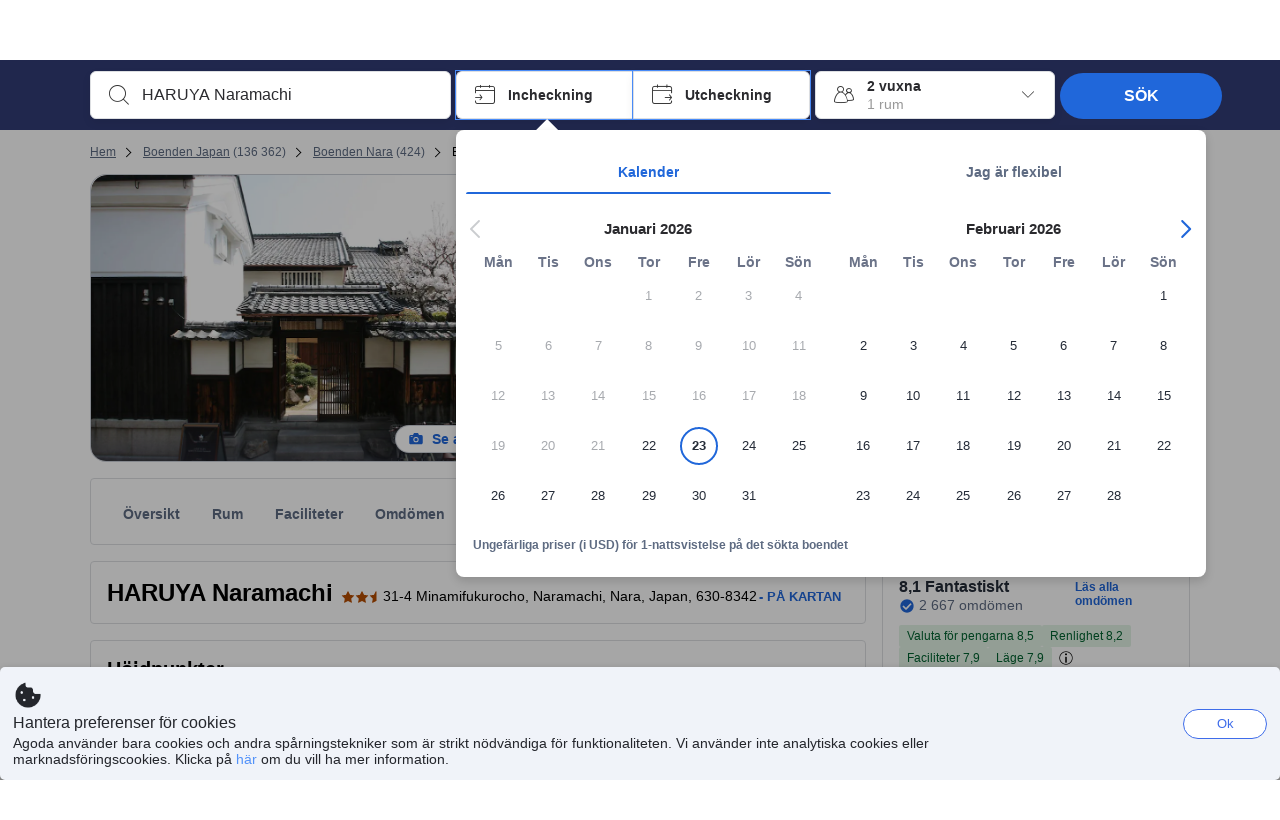

--- FILE ---
content_type: text/html; charset=utf-8
request_url: https://www.agoda.com/sv-se/haruya-naramachi_4/hotel/nara-jp.html
body_size: 79499
content:

<!DOCTYPE html>
<html lang="sv" kite-lang="sv" class="chrome no-js" dir="ltr">
<head>
    <meta charset="utf-8" />
        <meta name="viewport" content="width=device-width, initial-scale=1.0" />
    
        <meta name="referrer" content="origin-when-cross-origin" />
    
    <title></title>
    <link rel="icon" href="/favicon.ico" />

<script type="text/javascript" id="messagingClientLite">
!function(t,e){if("object"==typeof exports&&"object"==typeof module)module.exports=e();else if("function"==typeof define&&define.amd)define([],e);else{var n=e();for(var r in n)("object"==typeof exports?exports:t)[r]=n[r]}}("undefined"!=typeof self?self:this,(function(){return function(t){var e={};function n(r){if(e[r])return e[r].exports;var i=e[r]={i:r,l:!1,exports:{}};return t[r].call(i.exports,i,i.exports,n),i.l=!0,i.exports}return n.m=t,n.c=e,n.d=function(t,e,r){n.o(t,e)||Object.defineProperty(t,e,{enumerable:!0,get:r})},n.r=function(t){"undefined"!=typeof Symbol&&Symbol.toStringTag&&Object.defineProperty(t,Symbol.toStringTag,{value:"Module"}),Object.defineProperty(t,"__esModule",{value:!0})},n.t=function(t,e){if(1&e&&(t=n(t)),8&e)return t;if(4&e&&"object"==typeof t&&t&&t.__esModule)return t;var r=Object.create(null);if(n.r(r),Object.defineProperty(r,"default",{enumerable:!0,value:t}),2&e&&"string"!=typeof t)for(var i in t)n.d(r,i,function(e){return t[e]}.bind(null,i));return r},n.n=function(t){var e=t&&t.__esModule?function(){return t.default}:function(){return t};return n.d(e,"a",e),e},n.o=function(t,e){return Object.prototype.hasOwnProperty.call(t,e)},n.p="",n(n.s=232)}({0:function(t,e,n){"use strict";n.d(e,"c",(function(){return i})),n.d(e,"a",(function(){return o})),n.d(e,"b",(function(){return u})),n.d(e,"d",(function(){return s})),n.d(e,"g",(function(){return a})),n.d(e,"e",(function(){return c})),n.d(e,"f",(function(){return f}));var r=function(t,e){return(r=Object.setPrototypeOf||{__proto__:[]}instanceof Array&&function(t,e){t.__proto__=e}||function(t,e){for(var n in e)Object.prototype.hasOwnProperty.call(e,n)&&(t[n]=e[n])})(t,e)};function i(t,e){if("function"!=typeof e&&null!==e)throw new TypeError("Class extends value "+String(e)+" is not a constructor or null");function n(){this.constructor=t}r(t,e),t.prototype=null===e?Object.create(e):(n.prototype=e.prototype,new n)}var o=function(){return(o=Object.assign||function(t){for(var e,n=1,r=arguments.length;n<r;n++)for(var i in e=arguments[n])Object.prototype.hasOwnProperty.call(e,i)&&(t[i]=e[i]);return t}).apply(this,arguments)};function u(t,e,n,r){return new(n||(n=Promise))((function(i,o){function u(t){try{a(r.next(t))}catch(t){o(t)}}function s(t){try{a(r.throw(t))}catch(t){o(t)}}function a(t){var e;t.done?i(t.value):(e=t.value,e instanceof n?e:new n((function(t){t(e)}))).then(u,s)}a((r=r.apply(t,e||[])).next())}))}function s(t,e){var n,r,i,o,u={label:0,sent:function(){if(1&i[0])throw i[1];return i[1]},trys:[],ops:[]};return o={next:s(0),throw:s(1),return:s(2)},"function"==typeof Symbol&&(o[Symbol.iterator]=function(){return this}),o;function s(s){return function(a){return function(s){if(n)throw new TypeError("Generator is already executing.");for(;o&&(o=0,s[0]&&(u=0)),u;)try{if(n=1,r&&(i=2&s[0]?r.return:s[0]?r.throw||((i=r.return)&&i.call(r),0):r.next)&&!(i=i.call(r,s[1])).done)return i;switch(r=0,i&&(s=[2&s[0],i.value]),s[0]){case 0:case 1:i=s;break;case 4:return u.label++,{value:s[1],done:!1};case 5:u.label++,r=s[1],s=[0];continue;case 7:s=u.ops.pop(),u.trys.pop();continue;default:if(!(i=u.trys,(i=i.length>0&&i[i.length-1])||6!==s[0]&&2!==s[0])){u=0;continue}if(3===s[0]&&(!i||s[1]>i[0]&&s[1]<i[3])){u.label=s[1];break}if(6===s[0]&&u.label<i[1]){u.label=i[1],i=s;break}if(i&&u.label<i[2]){u.label=i[2],u.ops.push(s);break}i[2]&&u.ops.pop(),u.trys.pop();continue}s=e.call(t,u)}catch(t){s=[6,t],r=0}finally{n=i=0}if(5&s[0])throw s[1];return{value:s[0]?s[1]:void 0,done:!0}}([s,a])}}}Object.create;function a(t){var e="function"==typeof Symbol&&Symbol.iterator,n=e&&t[e],r=0;if(n)return n.call(t);if(t&&"number"==typeof t.length)return{next:function(){return t&&r>=t.length&&(t=void 0),{value:t&&t[r++],done:!t}}};throw new TypeError(e?"Object is not iterable.":"Symbol.iterator is not defined.")}function c(t,e){var n="function"==typeof Symbol&&t[Symbol.iterator];if(!n)return t;var r,i,o=n.call(t),u=[];try{for(;(void 0===e||e-- >0)&&!(r=o.next()).done;)u.push(r.value)}catch(t){i={error:t}}finally{try{r&&!r.done&&(n=o.return)&&n.call(o)}finally{if(i)throw i.error}}return u}function f(t,e,n){if(n||2===arguments.length)for(var r,i=0,o=e.length;i<o;i++)!r&&i in e||(r||(r=Array.prototype.slice.call(e,0,i)),r[i]=e[i]);return t.concat(r||Array.prototype.slice.call(e))}Object.create},1:function(t,e,n){"use strict";(function(t){n.d(e,"a",(function(){return r}));var r=function(){function e(){}return e.current=function(){var e="undefined"!=typeof window?window:"undefined"!=typeof self?self:void 0!==t?t:null;if(!e)throw new Error("Unsupported environment.");return e},e}()}).call(this,n(30))},13:function(t,e,n){"use strict";n.d(e,"a",(function(){return i})),n.d(e,"b",(function(){return r}));var r,i={measurement:0,default:1,log:2};!function(t){t[t.measurement=0]="measurement",t[t.generic=1]="generic",t[t.log=2]="log"}(r||(r={}))},17:function(t,e,n){"use strict";function r(t,e,n){for(var r=n.length,i=0;i<r;i++){var o=n[i];if(o)for(var u in o)o.hasOwnProperty(u)&&t(u,o[u])}}n.d(e,"a",(function(){return r}))},18:function(t,e,n){"use strict";n.d(e,"b",(function(){return i})),n.d(e,"a",(function(){return u}));var r=n(13);function i(t){var e=r.a[t];return e=void 0===e?r.a.default:e}var o={trace:0,debug:1,info:2,warn:3,error:4,fatal:5};function u(t,e){if("measurement"===t){var n=e.name;return delete e.name,n}if("log"===t){var r=o[e.level];return r="number"==typeof r?r:2,delete e.level,r.toString()}return t}},232:function(t,e,n){"use strict";n.r(e),n.d(e,"MessagingClient",(function(){return a}));var r=n(1),i=n(73),o=n(28),u=function(){function t(){this.buffer={items:[]},this.contextData={}}return t.prototype.send=function(e){var n=this.buffer.items,r=t.MaxBufferSize-n.length;r>0&&(e instanceof Array?(r<e.length&&(e=e.slice(0,r)),this.buffer.items=e.concat(n)):this.buffer.items.push(e))},t.prototype.dispose=function(t){this.buffer.items.length=0,t&&t()},t.prototype.environment=function(t){},t.prototype.context=function(t){var e=this.contextData;e.sessionId=t.sessionId||e.sessionId,e.userId=t.userId||e.userId},t.MaxBufferSize=15e3,t}(),s=n(36),a=function(){function t(t){this._test=t}return t.create=function(e){return t.instantiate(e)},t.instantiate=function(e){return(new t).instantiate(e)},t.environment=function(e){return new t(e)},t.prototype.instantiate=function(t){var e,n,r=o.a.get();if(r.environment=r.environment||t,r.test=r.test||this._test,r.messagingClient)return r.messagingClient;var a=new u,c=new s.a(a,new i.a,null!==(n=null===(e=r.environment)||void 0===e?void 0:e.apiKey)&&void 0!==n?n:"");return r.buffer=a.buffer,r.context=a.contextData,r.messagingClient=c,c},t}();r.a.current().MessagingClient=a,a.instantiate()},28:function(t,e,n){"use strict";n.d(e,"a",(function(){return o}));var r=n(1),i="MessagingClient-LiteData",o=function(){function t(){}return t.get=function(){var t=r.a.current();return t[i]||(t[i]={})},t.clear=function(){delete r.a.current()[i]},t}()},30:function(t,e){var n;n=function(){return this}();try{n=n||new Function("return this")()}catch(t){"object"==typeof window&&(n=window)}t.exports=n},35:function(t,e,n){"use strict";n.d(e,"a",(function(){return r}));var r=function(){function t(){}return t.current=function(){return window&&window.__MCJS_EXTENSION_DATA__||{}},t}()},36:function(t,e,n){"use strict";n.d(e,"a",(function(){return y}));var r=n(0),i=function(t){function e(){var n=t.call(this,"Bridge not exist")||this;return Object.setPrototypeOf(n,e.prototype),n}return Object(r.c)(e,t),e}(Error),o=function(t){function e(n){var r=t.call(this,"Unsupported bridge version: ".concat(n))||this;return Object.setPrototypeOf(r,e.prototype),r}return Object(r.c)(e,t),e}(Error),u=function(t){function e(){var n=t.call(this,"Operation Timeout error")||this;return Object.setPrototypeOf(n,e.prototype),n}return Object(r.c)(e,t),e}(Error),s=function(t){function e(n){var r,i,o=this;return(o=t.call(this,(null===(r=n.error)||void 0===r?void 0:r.message)||"Unknown error")||this).code=(null===(i=n.error)||void 0===i?void 0:i.code)||"UNKNOWN",Object.setPrototypeOf(o,e.prototype),o}return Object(r.c)(e,t),e}(Error);function a(t,e){return Object(r.b)(this,void 0,void 0,(function(){var n,i,o;return Object(r.d)(this,(function(r){switch(r.label){case 0:if((n=e.signal).aborted)throw new Error("Operation canceled");i=new AbortController,n.addEventListener("abort",(function(){}),{once:!0,signal:i.signal}),r.label=1;case 1:return r.trys.push([1,,3,4]),[4,t()];case 2:if(o=r.sent(),n.aborted)throw new Error("Operation canceled");return[3,4];case 3:return i.abort(),[7];case 4:return[2,o]}}))}))}function c(t,e){return Object(r.b)(this,void 0,void 0,(function(){function n(){return Object(r.b)(this,void 0,void 0,(function(){return Object(r.d)(this,(function(e){switch(e.label){case 0:return e.trys.push([0,,2,3]),[4,a(t,{signal:o.signal})];case 1:return[2,e.sent()];case 2:return i.abort(),[7];case 3:return[2]}}))}))}var i,o,s,c=this;return Object(r.d)(this,(function(t){switch(t.label){case 0:return i=new AbortController,o=new AbortController,s=function(){return Object(r.b)(c,void 0,void 0,(function(){return Object(r.d)(this,(function(t){return[2,new Promise((function(t,n){var r=setTimeout((function(){i.signal.aborted?t(void 0):(o.abort(),n(new u)),clearTimeout(r)}),e.timeout)}))]}))}))},[4,Promise.race([s(),n()])];case 1:return[2,t.sent()]}}))}))}function f(t){return Object(r.b)(this,void 0,void 0,(function(){return Object(r.d)(this,(function(e){return[2,new Promise((function(e,n){setTimeout((function(){try{var r=t();e(r)}catch(t){n(t)}}),0)}))]}))}))}var l,d=function(){function t(t){this.bridge=t}return t.prototype.postMessage=function(t){return Object(r.b)(this,void 0,void 0,(function(){var e,n,i=this;return Object(r.d)(this,(function(o){switch(o.label){case 0:return[4,c((function(){return Object(r.b)(i,void 0,void 0,(function(){var e=this;return Object(r.d)(this,(function(n){return[2,f((function(){return e.bridge.postMessage(JSON.stringify(t))}))]}))}))}),{timeout:5e3})];case 1:if(e=o.sent(),"error"===(n=JSON.parse(e)).status)throw new s(n);return[2,n]}}))}))},t}(),b=function(){function t(t){this.bridge=t}return t.prototype.postMessage=function(t){return Object(r.b)(this,void 0,void 0,(function(){var e,n=this;return Object(r.d)(this,(function(i){switch(i.label){case 0:return[4,c((function(){return Object(r.b)(n,void 0,void 0,(function(){return Object(r.d)(this,(function(e){return[2,this.bridge.nativePromise("mcjsBridge","postMessage",t)]}))}))}),{timeout:5e3})];case 1:if("error"===(e=i.sent()).status)throw new s(e);return[2,e]}}))}))},t}(),v=function(){function t(t){this.bridge=t}return t.prototype.postMessage=function(t){return Object(r.b)(this,void 0,void 0,(function(){var e,n=this;return Object(r.d)(this,(function(r){switch(r.label){case 0:return[4,c((function(){return n.bridge.postMessage(t)}),{timeout:5e3})];case 1:if("error"===(e=r.sent()).status)throw new s(e);return[2,e]}}))}))},t}();function p(t){var e,n,i,u,a,p,h,m,g,y;return Object(r.b)(this,void 0,void 0,(function(){var w,O,j,_,x,S,M=this;return Object(r.d)(this,(function(E){switch(E.label){case 0:return l?[2,l]:(null===(e=null==t?void 0:t.Capacitor)||void 0===e?void 0:e.isNativePlatform())&&(null===(n=null==t?void 0:t.Capacitor)||void 0===n?void 0:n.isPluginAvailable("mcjsBridge"))?(w=t.Capacitor,[4,c((function(){return w.nativePromise("mcjsBridge","postMessage",{type:"get-bridge-version"})}),{timeout:5e3})]):[3,2];case 1:if("success"!==(S=E.sent()).status)throw new s(S);switch(null===(i=S.data)||void 0===i?void 0:i.version){case 1:return[2,l=new b(t.Capacitor)];default:throw new o(null===(u=S.data)||void 0===u?void 0:u.version)}return[3,7];case 2:return(null===(p=null===(a=null==t?void 0:t.webkit)||void 0===a?void 0:a.messageHandlers)||void 0===p?void 0:p.mcjsBridge)?(O=t.webkit.messageHandlers.mcjsBridge,[4,c((function(){return O.postMessage({type:"get-bridge-version"})}),{timeout:5e3})]):[3,4];case 3:if("success"!==(S=E.sent()).status)throw new s(S);switch(null===(h=S.data)||void 0===h?void 0:h.version){case 1:return[2,l=new v(t.webkit.messageHandlers.mcjsBridge)];default:throw new o(null===(m=S.data)||void 0===m?void 0:m.version)}return[3,7];case 4:return(null==t?void 0:t.mcjsBridge)?(j=t.mcjsBridge,_=function(){return j.postMessage(JSON.stringify({type:"get-bridge-version"}))},[4,c((function(){return Object(r.b)(M,void 0,void 0,(function(){return Object(r.d)(this,(function(t){return[2,f((function(){return _()}))]}))}))}),{timeout:5e3})]):[3,6];case 5:if(x=E.sent(),"success"!==(S=JSON.parse(x)).status)throw new s(S);switch(null===(g=S.data)||void 0===g?void 0:g.version){case 1:return[2,l=new d(t.mcjsBridge)];default:throw new o(null===(y=S.data)||void 0===y?void 0:y.version)}return[3,7];case 6:return[2,void 0];case 7:return[2]}}))}))}var h=n(35),m=n(44),g=n(18),y=function(){function t(t,e,n){this.sender=t,this._time=e,this._apiKey=n,window.addEventListener("message",this.onMessageReceivedFromMimir.bind(this))}return t.prototype.onMessageReceivedFromMimir=function(t){var e,n;if("analytics-extension"===(null===(e=null==t?void 0:t.data)||void 0===e?void 0:e.id))switch(null===(n=t.data)||void 0===n?void 0:n.name){case"enable-debug-mode":this.debug(!0);break;case"disable-debug-mode":this.debug(!1)}},t.prototype.create=function(t,e,n){var r=Number(null==n?void 0:n.timestamp);("number"!=typeof r||isNaN(r)||r<1e5)&&(r=this._time.now());var i={_meta:{timestamp:r,type:t}};return e&&Object(m.a)(i,e),i},t.prototype.send=function(t,e){var n,i;return Object(r.b)(this,void 0,void 0,(function(){var o;return Object(r.d)(this,(function(r){switch(r.label){case 0:if(!t||!t._meta)throw new Error("Message or message type is undefined");t=JSON.parse(JSON.stringify(t)),null!==(n=(i=t._meta).timestamp)&&void 0!==n||(i.timestamp=this._time.now()),t._meta.tabId=h.a.current().tabId,r.label=1;case 1:return r.trys.push([1,3,,4]),[4,this.bridgeToNative(t)];case 2:return r.sent(),[3,4];case 3:return o=r.sent(),this.addBridgeFallbackReason(t,o),this.sender.send(t,e),[3,4];case 4:return[2]}}))}))},t.prototype.bridgeToNative=function(t){return Object(r.b)(this,void 0,void 0,(function(){var e,n,o,u;return Object(r.d)(this,(function(s){switch(s.label){case 0:return[4,p(window)];case 1:if(!(e=s.sent()))throw new i;return delete(n=Object(r.a)({},t))._meta,o=Object(g.a)(t._meta.type,t),u=Object(g.b)(t._meta.type),[4,e.postMessage({type:"send-message",data:{timestamp:t._meta.timestamp||0,messageName:o,partitionKey:"",messageType:u,payload:JSON.stringify(n),apiKey:this._apiKey}})];case 2:return s.sent(),[2]}}))}))},t.prototype.addBridgeFallbackReason=function(t,e){e instanceof i?t._meta.webview_bridge_fallback_reason="BRIDGE_NOT_EXIST":e instanceof o?t._meta.webview_bridge_fallback_reason="UNSUPPORTED_BRIDGE_VERSION":e instanceof u?t._meta.webview_bridge_fallback_reason="BRIDGE_TIMEOUT_ERROR":e instanceof s?t._meta.webview_bridge_fallback_reason=e.code:e instanceof Error?t._meta.webview_bridge_fallback_reason=e.message:t._meta.webview_bridge_fallback_reason="UNKNOWN_ERROR"},t.prototype.debug=function(t,e){this.sender.environment({debug:t,logs:e})},t.prototype.context=function(t){this.sender.context(t)},t}()},44:function(t,e,n){"use strict";n.d(e,"a",(function(){return i}));var r=n(17);function i(t){for(var e=[],n=1;n<arguments.length;n++)e[n-1]=arguments[n];return t||(t={}),Object(r.a)((function(e,n){void 0===t[e]&&(t[e]=n)}),t,e),t}},73:function(t,e,n){"use strict";n.d(e,"a",(function(){return r}));var r=function(){function t(){}return t.prototype.now=function(){return+new Date},t}()}})}));
</script><script type="text/javascript">
const messagingClient = MessagingClient.instantiate();

function loadErrorHandler(err) {
    const src = err.path[0].src;
    const href = err.path[0].href;
    var message = ["could not load", src ? src : href].join(" ");
    try {
        const log = messagingClient.create('log', { logLevel: 'error', message: message, applicationName: 'cronos', loggerName: 'Fe.Cronos.Logger' });
        messagingClient.send(log);
    }
    catch (exception) {
    }
}
</script>    
    <link rel='preload' href='https://cdn6.agoda.net/cdn-accom-web/js/assets/browser-bundle/6055-658e3d4298d7.js' as='script'><link rel='preload' href='https://cdn6.agoda.net/cdn-accom-web/js/assets/browser-bundle/2305-fa8e06b38628.js' as='script'><link rel='preload' href='https://cdn6.agoda.net/cdn-accom-web/js/assets/browser-bundle/property-f40de38341a7.js' as='script'>

    

    <link rel='preconnect' href='https://cdn10.agoda.net' crossorigin>
    <link rel='preconnect' href='//pix10.agoda.net' crossorigin>
    <link rel='preconnect' href='https://secure.agoda.com' >




<style type="text/css">body{overflow-y:scroll}.NavBar--sticky.NavBar--hide{display:none}.container-agoda{padding:0;margin:16px auto}@media screen and (min-width:1100px){.container-agoda{width:1100px;padding:0;margin:0 auto}}@media(max-width:1024px){.container-agoda{width:940px;padding:0;margin:0 auto}}.MosaicReloaded__PlaceHolder{display:flex;flex-direction:row-reverse}.Searchbox--horizontal{display:flex;justify-content:center}.SearchBoxContainer--package>.Searchbox--horizontal{display:block}.Searchbox__wrapper{display:inline-flex}.SearchBoxContainer--compact .Searchbox__wrapper{margin:0}.Searchbox__wrapper .IconBox.IconBox--autocomplete{margin-right:5px;min-width:auto}.Searchbox__wrapper .IconBox.IconBox--checkIn{min-width:177px}.Searchbox__wrapper .IconBox.IconBox--checkOut{min-width:177px}.Searchbox__wrapper .IconBox.IconBox--occupancy{min-width:240px}.Searchbox__searchButton{min-width:130px}.Breadcrumb-placeholder{height:40px;font-size:12px}.BreadCrumb-hotel_item{display:inline-block}.breadcrumbRegionName__h1{font-size:12px;font-weight:400}.Breadcrumb-PlaceHolder{border-bottom:1px solid #eee}.MosaicReloaded__PlaceHolder .NorthstarSideContent{max-width:324px;width:100%}html[dir=ltr] .MosaicReloaded__PlaceHolder .NorthstarSideContent{width:25%;padding-left:16px}html[dir=rtl] .MosaicReloaded__PlaceHolder .NorthstarSideContent{width:25%;padding-right:16px}.MosaicReloaded__PlaceHolder .NorthstarMainContent{width:75%;display:flex;flex-direction:column}html[dir=ltr] .MosaicReloaded__PlaceHolder .NorthstarMainContent{float:right}html[dir=rtl] .MosaicReloaded__PlaceHolder .NorthstarMainContent{float:left}.MosaicReloaded__PlaceHolder .NorthstarCard{border-radius:4px}.MosaicReloaded__PlaceHolder .MosaicReloaded{height:350px;width:100%;position:relative;margin-bottom:10px;display:flex;flex-direction:row}.MosaicReloaded__PlaceHolder .MosaicReloaded__SqOne{height:100%;width:50%;position:relative}html[dir=ltr] .MosaicReloaded__PlaceHolder .MosaicReloaded__SqOne{border-top-left-radius:4px;border-bottom-left-radius:4px}html[dir=rtl] .MosaicReloaded__PlaceHolder .MosaicReloaded__SqOne{border-top-right-radius:4px;border-bottom-right-radius:4px}.MosaicReloaded__SqRight-Container{display:flex;flex-direction:column;height:350px;width:50%}html[dir=ltr] .MosaicReloaded__SqRight-Container{margin-left:2px}html[dir=rtl] .MosaicReloaded__SqRight-Container{margin-right:2px}.MosaicReloaded__PlaceHolder .MosaicReloaded__SqTwo{height:226px;width:100%}html[dir=ltr] .MosaicReloaded__PlaceHolder .MosaicReloaded__SqTwo{border-top-right-radius:4px}html[dir=rtl] .MosaicReloaded__PlaceHolder .MosaicReloaded__SqTwo{border-top-left-radius:4px}.MosaicReloaded__SqSmall-Container{display:flex;flex-direction:row;justify-content:space-between;width:100%;margin-top:2px}.MosaicReloaded__PlaceHolder .MosaicReloaded__SqThree{height:130px;width:49.5%}html[dir=ltr] .MosaicReloaded__PlaceHolder .MosaicReloaded__SqThree{right:168px}html[dir=rtl] .MosaicReloaded__PlaceHolder .MosaicReloaded__SqThree{left:168px}.MosaicReloaded__PlaceHolder .MosaicReloaded__SqFour{height:130px;width:49.5%}html[dir=ltr] .MosaicReloaded__PlaceHolder .MosaicReloaded__SqFour{border-bottom-right-radius:4px}html[dir=rtl] .MosaicReloaded__PlaceHolder .MosaicReloaded__SqFour{border-bottom-left-radius:4px}.MosaicReloaded__PlaceHolder .MosaicReloaded__SqOne,.MosaicReloaded__PlaceHolder .MosaicReloaded__SqTwo,.MosaicReloaded__PlaceHolder .MosaicReloaded__SqThree,.MosaicReloaded__PlaceHolder .MosaicReloaded__SqFour,.MosaicReloaded__PlaceHolder .ReviewPlate,.MosaicReloaded__PlaceHolder .HeaderPlate,.MosaicReloaded__PlaceHolder .ReviewsCombo,.MosaicReloaded__PlaceHolder .ReviewsSnippet{-webkit-animation:mosaic-loading 2.2s cubic-bezier(.85,.15,.15,.85) infinite;-moz-animation:mosaic-loading 2.2s cubic-bezier(.85,.15,.15,.85) infinite;-o-animation:mosaic-loading 2.2s cubic-bezier(.85,.15,.15,.85) infinite;animation:mosaic-loading 2.2s cubic-bezier(.85,.15,.15,.85) infinite;border:none;background-color:#f6f6f6}.MosaicReloaded__PlaceHolder .MosaicReloaded__SqTwo{-webkit-animation-delay:.6s;-moz-animation-delay:.6s;-o-animation-delay:.6s;animation-delay:.6s}.MosaicReloaded__PlaceHolder .MosaicReloaded__SqThree{-webkit-animation-delay:1.2s;-moz-animation-delay:1.2s;-o-animation-delay:1.2s;animation-delay:1.2s}.MosaicReloaded__PlaceHolder .MosaicReloaded__SqFour{-webkit-animation-delay:.4s;-moz-animation-delay:.4s;-o-animation-delay:.4s;animation-delay:.4s}.MosaicReloaded__PlaceHolder .Miscellaneous__Container{display:table;margin-top:16px;width:100%}.MosaicReloaded__PlaceHolder .NorthstarSideContent{width:324px}html[dir=ltr] .MosaicReloaded__PlaceHolder .NorthstarSideContent{float:right;padding-left:16px}html[dir=rtl] .MosaicReloaded__PlaceHolder .NorthstarSideContent{float:left;padding-right:16px}#PropertyPlaceholder.MosaicReloaded__PlaceHolder .NorthstarMainContent{width:776px}.MosaicReloaded__PlaceHolder .ReviewPlate{height:779px;-webkit-animation-delay:1.2s;-moz-animation-delay:1.2s;-o-animation-delay:1.2s;animation-delay:1.2s}.MosaicReloaded__PlaceHolder .HeaderPlate{height:115px;-webkit-animation-delay:1.2s;-moz-animation-delay:1.2s;-o-animation-delay:1.2s;animation-delay:1.2s}.MosaicReloaded__PlaceHolder .ReviewsCombo{margin-top:10px;height:195px;-webkit-animation-delay:.2s;-moz-animation-delay:.2s;-o-animation-delay:.2s;animation-delay:.2s}.MosaicReloaded__PlaceHolder .ReviewsSnippet{margin-top:10px;height:90px;-webkit-animation-delay:1.72s;-moz-animation-delay:1.72s;-o-animation-delay:1.72s;animation-delay:1.72s}@media(max-width:1024px){.Searchbox__wrapper .IconBox.IconBox--autocomplete{min-width:260px}.Searchbox__wrapper .IconBox.IconBox--occupancy{min-width:190px}}@-webkit-keyframes mosaic-loading{0%{background-color:#f6f6f6}50%{background-color:#eee}100%{background-color:#f6f6f6}}@-moz-keyframes mosaic-loading{0%{background-color:#f6f6f6}50%{background-color:#eee}100%{background-color:#f6f6f6}}@-o-keyframes mosaic-loading{0%{background-color:#f6f6f6;}50%{background-color:#eee;}100%{background-color:#f6f6f6;}}@keyframes mosaic-loading{0%{background-color:#f6f6f6}50%{background-color:#eee}100%{background-color:#f6f6f6}}</style>

    
<script>
    try {
    !function(e,t){if("object"==typeof exports&&"object"==typeof module)module.exports=t();else if("function"==typeof define&&define.amd)define([],t);else{var n=t();for(var r in n)("object"==typeof exports?exports:e)[r]=n[r]}}(window,(function(){return function(e){var t={};function n(r){if(t[r])return t[r].exports;var i=t[r]={i:r,l:!1,exports:{}};return e[r].call(i.exports,i,i.exports,n),i.l=!0,i.exports}return n.m=e,n.c=t,n.d=function(e,t,r){n.o(e,t)||Object.defineProperty(e,t,{enumerable:!0,get:r})},n.r=function(e){"undefined"!=typeof Symbol&&Symbol.toStringTag&&Object.defineProperty(e,Symbol.toStringTag,{value:"Module"}),Object.defineProperty(e,"__esModule",{value:!0})},n.t=function(e,t){if(1&t&&(e=n(e)),8&t)return e;if(4&t&&"object"==typeof e&&e&&e.__esModule)return e;var r=Object.create(null);if(n.r(r),Object.defineProperty(r,"default",{enumerable:!0,value:e}),2&t&&"string"!=typeof e)for(var i in e)n.d(r,i,function(t){return e[t]}.bind(null,i));return r},n.n=function(e){var t=e&&e.__esModule?function(){return e.default}:function(){return e};return n.d(t,"a",t),t},n.o=function(e,t){return Object.prototype.hasOwnProperty.call(e,t)},n.p="",n(n.s=35)}({35:function(e,t,n){"use strict";Object.defineProperty(t,"__esModule",{value:!0}),n(36)},36:function(e,t){var n,r,i,o,u,f,c,a,l,p,s,d;u={passive:!0,capture:!0},f=new Date,c=function(){o=[],r=-1,n=null,s(addEventListener)},a=function(e,t){n||(n=t,r=e,i=new Date,s(removeEventListener),l())},l=function(){if(r>=0&&r<i-f){var e={entryType:"first-input",name:n.type,target:n.target,cancelable:n.cancelable,startTime:n.timeStamp,processingStart:n.timeStamp+r};o.forEach((function(t){t(e)})),o =[]}},p =function(e){if(e.cancelable){var t=(e.timeStamp>
        1e12?new Date:performance.now())-e.timeStamp;"pointerdown"==e.type?function(e,t){var n=function(){a(e,t),i()},r=function(){i()},i=function(){removeEventListener("pointerup",n,u),removeEventListener("pointercancel",r,u)};addEventListener("pointerup",n,u),addEventListener("pointercancel",r,u)}(t,e):a(t,e)}},s=function(e){["mousedown","keydown","touchstart","pointerdown"].forEach((function(t){return e(t,p,u)}))},d="hidden"===document.visibilityState?0:1/0,addEventListener("visibilitychange",(function e(t){"hidden"===document.visibilityState&&(d=t.timeStamp,removeEventListener("visibilitychange",e,!0))}),!0),c(),self.webVitals={firstInputPolyfill:function(e){o.push(e),l()},resetFirstInputPolyfill:c,get firstHiddenTime(){return d}}}})}));
    } catch(e) {
        window.webVitalsPolyfillDebugInfo = e;
    }
    window.performanceClientContext = {"isEnabled":true,"clientProfile":{"Device":1,"Os":2,"Client":1,"SubClient":0}} ?? {};
</script>



            <script type="text/javascript" id="EdgeRedirect">
                try {
                    if (/MSIE \d|Trident.*rv:/.test(navigator.userAgent)) {
                        function getCookie(cname) {
                            var name = cname + "=";
                            var decodedCookie = decodeURIComponent(document.cookie);
                            var ca = decodedCookie.split(';');
                            for (var i = 0; i < ca.length; i++) {
                                var c = ca[i];
                                while (c.charAt(0) == ' ') {
                                    c = c.substring(1);
                                }
                                if (c.indexOf(name) == 0) {
                                    return c.substring(name.length, c.length);
                                }
                            }
                            return "";
                        }

                        function updateQueryStringParameter(uri, key, value) {
                            var re = new RegExp("([?&])" + key + "=.*?(&|$)", "i");
                            var separator = uri.indexOf('?') !== -1 ? "&" : "?";
                            if (uri.match(re)) {
                                return uri.replace(re, '$1' + key + "=" + value + '$2');
                            }
                            else {
                                return uri + separator + key + "=" + value;
                            }
                        }

                        var tracker = getCookie("agoda.user.03").split("&")[0].replace("UserId=", "");
                        window.location = 'microsoft-edge:' + updateQueryStringParameter(window.location.href, "follow_redirect", tracker);
                        // fall back url if cannot go to Edge browser
                        setTimeout(function () {
                            window.location = 'https://go.microsoft.com/fwlink/?linkid=2135547';
                        }, 1);
                    }
                } catch (e) {
                    // do nothing
                }
            </script>
        <script type="text/javascript" id="IEPromisePolyfill">
    !function (e, n) { "object" == typeof exports && "undefined" != typeof module ? n() : "function" == typeof define && define.amd ? define(n) : n() }(0, function () { "use strict"; function e() { } function n(e) { if (!(this instanceof n)) throw new TypeError("Promises must be constructed via new"); if ("function" != typeof e) throw new TypeError("not a function"); this._state = 0, this._handled = !1, this._value = undefined, this._deferreds = [], f(e, this) } function t(e, t) { for (; 3 === e._state;)e = e._value; 0 !== e._state ? (e._handled = !0, n._immediateFn(function () { var n = 1 === e._state ? t.onFulfilled : t.onRejected; if (null !== n) { var i; try { i = n(e._value) } catch (f) { return void r(t.promise, f) } o(t.promise, i) } else (1 === e._state ? o : r)(t.promise, e._value) })) : e._deferreds.push(t) } function o(e, t) { try { if (t === e) throw new TypeError("A promise cannot be resolved with itself."); if (t && ("object" == typeof t || "function" == typeof t)) { var o = t.then; if (t instanceof n) return e._state = 3, e._value = t, void i(e); if ("function" == typeof o) return void f(function (e, n) { return function () { e.apply(n, arguments) } }(o, t), e) } e._state = 1, e._value = t, i(e) } catch (u) { r(e, u) } } function r(e, n) { e._state = 2, e._value = n, i(e) } function i(e) { 2 === e._state && 0 === e._deferreds.length && n._immediateFn(function () { e._handled || n._unhandledRejectionFn(e._value) }); for (var o = 0, r = e._deferreds.length; r > o; o++)t(e, e._deferreds[o]); e._deferreds = null } function f(e, n) { var t = !1; try { e(function (e) { t || (t = !0, o(n, e)) }, function (e) { t || (t = !0, r(n, e)) }) } catch (i) { if (t) return; t = !0, r(n, i) } } var u = function (e) { var n = this.constructor; return this.then(function (t) { return n.resolve(e()).then(function () { return t }) }, function (t) { return n.resolve(e()).then(function () { return n.reject(t) }) }) }, c = setTimeout; n.prototype["catch"] = function (e) { return this.then(null, e) }, n.prototype.then = function (n, o) { var r = new this.constructor(e); return t(this, new function (e, n, t) { this.onFulfilled = "function" == typeof e ? e : null, this.onRejected = "function" == typeof n ? n : null, this.promise = t }(n, o, r)), r }, n.prototype["finally"] = u, n.all = function (e) { return new n(function (n, t) { function o(e, f) { try { if (f && ("object" == typeof f || "function" == typeof f)) { var u = f.then; if ("function" == typeof u) return void u.call(f, function (n) { o(e, n) }, t) } r[e] = f, 0 == --i && n(r) } catch (c) { t(c) } } if (!e || "undefined" == typeof e.length) throw new TypeError("Promise.all accepts an array"); var r = Array.prototype.slice.call(e); if (0 === r.length) return n([]); for (var i = r.length, f = 0; r.length > f; f++)o(f, r[f]) }) }, n.resolve = function (e) { return e && "object" == typeof e && e.constructor === n ? e : new n(function (n) { n(e) }) }, n.reject = function (e) { return new n(function (n, t) { t(e) }) }, n.race = function (e) { return new n(function (n, t) { for (var o = 0, r = e.length; r > o; o++)e[o].then(n, t) }) }, n._immediateFn = "function" == typeof setImmediate && function (e) { setImmediate(e) } || function (e) { c(e, 0) }, n._unhandledRejectionFn = function (e) { void 0 !== console && console && console.warn("Possible Unhandled Promise Rejection:", e) }; var l = function () { if ("undefined" != typeof self) return self; if ("undefined" != typeof window) return window; if ("undefined" != typeof global) return global; throw Error("unable to locate global object") }(); l.Promise ? l.Promise.prototype["finally"] || (l.Promise.prototype["finally"] = u) : l.Promise = n });
</script>

    <text>
        <script>propertyPageParamsPromise=Promise.resolve()</script>
    </text>

    <text>
        <script>window.propertyPageParams={cronosDetails:null,droneDesignSystemContext:{experiment:{isMigratingNotificationToAccessibleColor:!0,deprecateInaccessibleColor:!0,isToggleButtonAccessibilityColorFix:!0,isToggleButtonA11yContrastFix:!0,iconsMigrationToV3:!0,isGetDroneContextFromWindow:!0,radioCheckboxA11yContrastFix:!0,searchFieldMinHeight:!0,incorrectInertAttrOnCarouselWhenResizing:!1,isMigratingChipToAccessibleColor:!0,isMigratingBadgeToAccessibleColor:!0,carouselMigrationToV3:!1,rurubuAccessibleColor:!1,japanicanAccessibleColor:!1,inputV2A11yBorderContrastFix:!1,migrateDeprecatedColorTokenUsage:!0,dropdownTriggerV2ComboboxRole:!0,migrateColorPairAccessibleTokenUsage:!1,accessibleInactiveBorder:!1,iconAssetsMigrationToV3:!1,migrateInputV2ToV3UI:!1,notificationTitleTagFix:!0,cxpRGA11yFix:!0,dividerHeightStretch:!0,useBackgroundColorTransitionOverlayAnimation:!0,overlayComponentFix:!0,datePickerInteractiveStateContrastFix:!0,searchFieldAccessibleTextColorFix:!0,accessibleRadialLoader:!1,bottomSheetMediumSizeUpdate:!1,accordionTriggerContrastFix:!0,formControlSizeChange:!1,chipInteractiveStateContrastFix:!1,tooltipMaxWidthFix:!1,fixNotificationFocus:!1,buttonInteractiveStateContrastFix:!1,modalActionButtonIconFix:!1,accessibleTargetSizeBadge:!1,datePickerLabelImprovement:!1,tabItemA11yFix:!1,breadcrumbSemanticFix:!0,paginationSemanticFix:!1,indicatorBarStateTokenBackgroundFix:!1,buttonBaseInheritTextColorFix:!1,gridSizeFallback:!0,alwaysMountTooltip:!0},locale:"sv-se",direction:"ltr",platform:"web",cdnBaseUrl:"https://cdn10.agoda.net"}};window.droneDesignSystemContext={experiment:{isMigratingNotificationToAccessibleColor:!0,deprecateInaccessibleColor:!0,isToggleButtonAccessibilityColorFix:!0,isToggleButtonA11yContrastFix:!0,iconsMigrationToV3:!0,isGetDroneContextFromWindow:!0,radioCheckboxA11yContrastFix:!0,searchFieldMinHeight:!0,incorrectInertAttrOnCarouselWhenResizing:!1,isMigratingChipToAccessibleColor:!0,isMigratingBadgeToAccessibleColor:!0,carouselMigrationToV3:!1,rurubuAccessibleColor:!1,japanicanAccessibleColor:!1,inputV2A11yBorderContrastFix:!1,migrateDeprecatedColorTokenUsage:!0,dropdownTriggerV2ComboboxRole:!0,migrateColorPairAccessibleTokenUsage:!1,accessibleInactiveBorder:!1,iconAssetsMigrationToV3:!1,migrateInputV2ToV3UI:!1,notificationTitleTagFix:!0,cxpRGA11yFix:!0,dividerHeightStretch:!0,useBackgroundColorTransitionOverlayAnimation:!0,overlayComponentFix:!0,datePickerInteractiveStateContrastFix:!0,searchFieldAccessibleTextColorFix:!0,accessibleRadialLoader:!1,bottomSheetMediumSizeUpdate:!1,accordionTriggerContrastFix:!0,formControlSizeChange:!1,chipInteractiveStateContrastFix:!1,tooltipMaxWidthFix:!1,fixNotificationFocus:!1,buttonInteractiveStateContrastFix:!1,modalActionButtonIconFix:!1,accessibleTargetSizeBadge:!1,datePickerLabelImprovement:!1,tabItemA11yFix:!1,breadcrumbSemanticFix:!0,paginationSemanticFix:!1,indicatorBarStateTokenBackgroundFix:!1,buttonBaseInheritTextColorFix:!1,gridSizeFallback:!0,alwaysMountTooltip:!0},locale:"sv-se",direction:"ltr",platform:"web",cdnBaseUrl:"https://cdn10.agoda.net"}</script>
    </text>

    <div id="seo-data"></div>

        <script>window.shouldOptimizeLCP=!0</script>

</head>

<body class="NewHotel desktop BWHF-4821 ltr themed theme-agoda">
    <div id="mockDataEnabled" value="False"></div>
    <div id="login-react-popup"></div>
    <div id="login-react-root"></div>
    <div id="pointsmax-panel-react-root" data-hotel-id="" data-signin-landing=""></div>

    <input id="backwardRequestVerificationToken"
           name="backwardRequestVerificationToken"
           type="hidden"
           value="FATGgRQdjjxyxw/8p8Up&#x2B;K3L7yxufPf7VQgYbtNxovA=:YKoNvrYQYi4pi2BdfVFDnWdvqsk=" />

<input id="requestVerificationToken"
       name="requestVerificationToken"
       type="hidden"
       value="CfDJ8Dkuqwv-0VhLoFfD8dw7lYzWVvBuGi78WEXODLHplA5t1dtbUSBlCj_xV8nyzznC8aMssePmQCjS8akoWJgsxCF3xEXwz7TtgNDMm-V9_wbUURPtMUwTfASxVTzj-_v5lm0Xjyl-zuqwBr4XKjBMxRo" />


    <style>
        .backgroundSpace {
            position: absolute;
            top: 0;
            left: 0;
            overflow: hidden;
            width: 100%;
            height: 100%;
            z-index: -1;
        }

        .backgroundContainer {
            width: 90vw;
            height: 90vh;
        }
    </style>
    <div class="backgroundSpace" data-lcp="false">
                                                                                                                                                                                                                                                                                                                                                           
        <div class="backgroundContainer"></div>
                                                                                                                                                                                                                                                                                                                                                           
    </div>

<script>
    (function () {
        var method;
        var noop = function () { };
        var methods = [
            'assert', 'clear', 'count', 'debug', 'dir', 'dirxml', 'error',
            'exception', 'group', 'groupCollapsed', 'groupEnd', 'info', 'log',
            'markTimeline', 'profile', 'profileEnd', 'table', 'time', 'timeEnd',
            'timeline', 'timelineEnd', 'timeStamp', 'trace', 'warn'
        ];
        var length = methods.length;
        var console = (window.console = window.console || {});

        while (length--) {
            method = methods[length];
            if (!console[method]) {
                console[method] = noop;
            }
        }

    }());
    window.loginParamsUrl = '/api/sv-se/Login/Params';
    window.feMsgConfig = {"Environment":"production","Cluster":"as","DC":"as","PageTypeId":7,"Disable":true};
    window.ssoUrl = null;
    window.ssoLogoutUrl = null;

    var whitelabel = { theme: 'theme-agoda' };
    var agoda = agoda || {};
    agoda.isCronos = true;
    agoda.userDevice = {
        mobileDeviceType: 'NOTMOBILE',
        devicePlatformId: 1,
        deviceType: 'desktop'
    };
    agoda.featureList = {"RegulationShowExclusivePriceSetting":{},"ShowGoogleLogin":{}};
    agoda.isBrazeEnabled = true;
    agoda.login = { isReact: true };
    agoda.BrazeSettings = {"IsEnabled":false,"IsEnabledLogin":false,"IsWhiteLabelEnabled":false,"IsAllowOrigin":false,"IsNonLoginEnabled":false,"AllowPages":[],"ExcludeAids":[]};
</script>



<script>
    window.agoda = window.agoda || {};
    window.agoda.bVariantsConfig = {"expids":["WLPLAUNCH-1674","ICBE-192","CLICK-176-UCS","AVENGERS-2987","ACT-5422","JTBUAT-313","AVENGERS-2890","TMKTWEB-1691","ADSREQ-1614","ADSFNDN-479","PKGWEB-494","WLPLAUNCH-1674","AVENGERS-2987","HERMES-4219","WLPLAUNCH-1674","BWHF-3505","JTBFP-615","CLICK-176-UCS","LT-1680","LT-1482-RED","PFE-12138","INSTANT-ACCRUAL","PFE-12250","CONTENTAPP-1489","CONTENTAPP-1871","BWHF-5118","UNISAVE-374","AVENGERS-2987","MKTBB-11183","PFE-12545","LT-1702","AVENGERS-2890","PFE-12556","TMKTWEB-1691","JTBUAT-313","ADSFNDN-479","PMARKETING-3307","WLPLAUNCH-1674","JTBFP-615","LT-1702","PFE-12250","BWHF-4821","ROOMIE-2041","BWHF-5118","UNISAVE-374","LT-1537","AVENGERS-2987","PFE-12545","AVENGERS-2890","PFE-12556","JTBUAT-313","MKTBB-11183","ADSFNDN-479","BWHF-5582","PATH-132"],"unseenExpids":{"login-4217":false},"endpoint":"/api/cronos/layout/unseenexperiments/send","expiry":0}
</script>

<script>
    var agoda = window.agoda || {};
    agoda.pageConfig =  {"correlationId":"b8d68043-720d-4e24-a5ec-434241a256f9","analyticsSessionId":"-4903227797961430079","pageTypeId":7,"realLanguageId":25,"languageId":25,"origin":"US","stateCode":"OH","cid":-1,"tag":"","userId":"eeb59e56-229e-4371-aace-683342584afb","whitelabelid":1,"loginLvl":0,"storefrontId":3,"currencyId":7,"currencyCode":"USD","htmlLanguage":"sv-se","cultureInfoName":"sv-se","machineName":"as-pc-3f-acm-web-user-75b8c5c57b-jzhs5","trafficGroupId":4,"sessionId":"ar2czvab2fwdgmpnwzhsy2xy","trafficSubGroupId":4,"aid":130243,"useFullPageLogin":true,"cttp":2,"isRealUser":true,"mode":"production","utm_medium":"","utm_source":"","utm_campaign":"","utm_content":"","utm_term":"","browserFamily":"Chrome","cdnDomain":"agoda.net"};
    agoda.userDevice =  {"devicePlatformId":1,"deviceType":"desktop","mobileDeviceType":"NOTMOBILE"};
    agoda.userAgentInfo =  {"isPrerender":false};
    agoda.rumpagetype = 'NewHotel';
    window.webgateApiUrl = 'https://www.agoda.com';
    window.gatewayApiUrl = '//www.agoda.com/api/gw';
</script>
<script>
    var agoda = agoda || {};
    agoda.features = {"agodaHomes":{},"flights":{},"pointsMax":{},"accommodation":{},"agodaCash":{},"cashBack":{},"comparePrices":{},"reviews":{"isOverheardHomeEnabled":true,"propertyRatingScale":10,"propertyDefaultProvider":-1,"isSubmissionEnabled":true,"isStarRatingPopupEnabled":true},"agodaVip":{},"currency":{"isCurrencySwitchRequired":true,"priceDisplay":true},"language":{"isLanguageSwitchRequired":true,"defaultLanguage":"en-us"},"footerAncillaryLinks":{},"trendingDataContents":{},"branding":{"brands":["agoda","priceline","kayak","rental-cars","booking-com","open-table"],"brandsWithText":[]},"userManageBooking":{"isHotelEnabled":true,"isFlightEnabled":true},"userMessaging":{},"userProfile":{"isSocialEnabled":true,"isPaymentEnabled":true,"isEmailSubscriptionEnabled":true},"favorites":{},"facebookLogin":{},"stacklaWidget":{},"hygienePlusBanner":{},"featuredLuxuryHotel":{},"bestPriceGuarantee":{},"accountProviders":{"mobileNumber":true},"manageMyBookings":{"showContactProperty":true,"showQuickAnswers":true,"showAirportTransfer":true,"showExternalBookingId":false},"chinaMarket":{},"login":{"showBenefits":true,"resetPasswordRedirect":false},"signUp":{},"tealium":{"account":"agoda"},"privateSale":{},"googleMaps":{"parameters":{"channel":"agoda","client":"gme-booking","key":"AIzaSyC8COgFCyVzK5lDTEqp__tEGkTqRPnIjkM"}},"groundTransport":{},"flightHotelPackages":{"backgroundUrl":"https://cdn6.agoda.net/images/PACKAGES-251/default/pkg_headbg_modifysearch@2x.jpg","mobileSearchHeaderBackground":null},"multiHotelPackages":{},"connectedTrip":{},"myBookingsButton":{"buttonBehavior":"link"},"occupancyOptions":{"showOccupancyOptions":true,"solo":true,"couple":true,"family":true,"group":true,"business":true},"themedDomestic":{},"flightCrossSellHotel":{},"coupons":{"pageVersion":1},"activities":{},"navigationProductMenu":{"accommodations":{"isEnabled":true,"isMultiProductPanelEnabled":false},"flights":{"isEnabled":true,"isMultiProductPanelEnabled":false},"packages":{"isEnabled":true,"isMultiProductPanelEnabled":false},"deals":{"isEnabled":true,"isMultiProductPanelEnabled":false},"homes":{"isEnabled":true,"isMultiProductPanelEnabled":false},"airportsTransfer":{"isEnabled":true,"isMultiProductPanelEnabled":false},"carRentals":{"isEnabled":true,"isMultiProductPanelEnabled":false},"thingsToDo":{"isEnabled":false,"isMultiProductPanelEnabled":false},"cruises":{"isEnabled":false,"isMultiProductPanelEnabled":false},"tourTravel":{"isEnabled":false,"isMultiProductPanelEnabled":false},"activities":{"isEnabled":true,"isMultiProductPanelEnabled":true}},"redirectToApp":{},"shoppingCart":{},"logo":{"locales":{"default":{"name":"agoda-color-default","url":"images/kite-js/logo/agoda/color-default.svg"}},"width":89,"height":37},"agodaPreferred":{},"bookOnRequest":{},"shoppingCartIconStyle":{"size":"xl2"},"taxAndFeeLabelInCart":{"withPassenger":false},"showTimeLimitedOffers":{},"directPartners":{"bzbciti":{"partnerNameCms":304930,"logoImageUrl":"https://cdn6.agoda.net/images/external_loyalty/partners/Buzzbees/logo-citi.svg","loginRedirectUrl":"/partner/bzbciti/login","cms":{"partnerannouncementprelogintext":301576,"loginredirectconfirmationmodalcancelbuttonlabel":252233,"tncinitialtext":143881,"redemptionboxredeembuttonactivelabel":134503,"redemptionpricebannerdisplaytext":277306,"loginpanelbodytext":301575,"loginpanelheadertext":301574,"redeempointsamountexceedsbookingamounterrortext":142639,"maxpointsapplylabel":301581,"loginredirectconfirmationmodalbodytext":301578,"redemptionboxtitle":134501,"loginredirectconfirmationmodalheadertext":301577,"rewardsbalancetext":257840,"programdisplayeconomicstext":252241,"redemptionboxredeembuttoninactivelabel":134502,"loginpanelloginbuttonlabel":134499,"pricebreakdownredemptionlineitemlabel":301583,"partnerannouncementpostlogintext":301582,"bookingamountislessthanminimumbookingamounterrortext":142640,"redemptionboxrewardfiatequivalentlabel":258529,"programdisplaybalancelabel":252234,"loginredirectconfirmationmodalprimarybuttonlabel":292420,"redeempointsamountexceedsavailableamounterrortext":150023,"pricebreakdownredemptionlineitemtext":258908,"tnclattertext":143882,"redeempointsamountlessthanminredeempointerrortext":143476},"showLoginRedirectConfirmationModal":true,"programDisplayEconomicsPtcMultiplier":1,"maxPointsEnabled":true,"programs":[{"key":"bzbciti","logoUrl":"https://cdn6.agoda.net/images/external_loyalty/partners/Buzzbees/logo-citi.svg","cms":{"pricebreakdownredemptionlineitemlabel":301583,"pricebreakdownredemptionlineitembookingdetailpointsunit":301579,"pricebreakdownredemptionlineitembookingdetaillabel":301583,"displaybalanceunit":301579,"redemptionboxtitle":134501,"pricebreakdownredemptionlineitempointsunit":301579,"displaybalanceeconomicunit":301580},"sortOrder":1}]},"bzbnpl":{"partnerNameCms":316159,"logoImageUrl":"https://cdn6.agoda.net/images/external_loyalty/partners/Buzzbees/logo_nestle2.svg","loginRedirectUrl":"/partner/bzbnpl/login","cms":{"loginredirectconfirmationmodalcancelbuttonlabel":252233,"programdisplayeconomicstext":252241,"redemptionboxredeembuttoninactivelabel":134502,"tncinitialtext":143881,"loginpanelloginbuttonlabel":134499,"redemptionboxredeembuttonactivelabel":134503,"redemptionpricebannerdisplaytext":277306,"loginpanelbodytext":311216,"loginpanelheadertext":311215,"redeempointsamountexceedsbookingamounterrortext":142639,"maxpointsapplylabel":301581,"loginredirectconfirmationmodalbodytext":301578,"pricebreakdownredemptionlineitemlabel":301583,"bookingamountislessthanminimumbookingamounterrortext":142640,"redemptionboxtitle":134501,"redemptionboxrewardfiatequivalentlabel":258529,"programdisplaybalancelabel":252234,"loginredirectconfirmationmodalprimarybuttonlabel":292420,"redeempointsamountexceedsavailableamounterrortext":150023,"pricebreakdownredemptionlineitemtext":258908,"tnclattertext":143882,"loginredirectconfirmationmodalheadertext":301577,"rewardsbalancetext":257840,"redeempointsamountlessthanminredeempointerrortext":143476},"showLoginRedirectConfirmationModal":true,"programDisplayEconomicsPtcMultiplier":1,"maxPointsEnabled":true,"programs":[{"key":"nestle","logoUrl":"https://cdn6.agoda.net/images/external_loyalty/partners/Buzzbees/logo_nestle2.svg","cms":{"pricebreakdownredemptionlineitemlabel":301583,"pricebreakdownredemptionlineitembookingdetailpointsunit":311217,"pricebreakdownredemptionlineitembookingdetaillabel":301583,"displaybalanceunit":301579,"redemptionboxtitle":134501,"pricebreakdownredemptionlineitempointsunit":311217,"displaybalanceeconomicunit":301580},"sortOrder":1}]},"bzbmpm":{"partnerNameCms":321454,"logoImageUrl":"https://cdn6.agoda.net/images/external_loyalty/partners/Buzzbees/logo_mall2.svg","loginRedirectUrl":"/partner/bzbmpm/login","cms":{"partnerannouncementprelogintext":336215,"loginredirectconfirmationmodalcancelbuttonlabel":252233,"tncinitialtext":143881,"redemptionboxredeembuttonactivelabel":134503,"redemptionpricebannerdisplaytext":277306,"loginpanelbodytext":322238,"loginpanelheadertext":322237,"redeempointsamountexceedsbookingamounterrortext":142639,"maxpointsapplylabel":301581,"loginredirectconfirmationmodalbodytext":301578,"redemptionboxtitle":134501,"loginredirectconfirmationmodalheadertext":301577,"rewardsbalancetext":257840,"programdisplayeconomicstext":252241,"redemptionboxredeembuttoninactivelabel":134502,"loginpanelloginbuttonlabel":134499,"pricebreakdownredemptionlineitemlabel":322239,"partnerannouncementpostlogintext":336216,"bookingamountislessthanminimumbookingamounterrortext":142640,"redemptionboxrewardfiatequivalentlabel":258529,"programdisplaybalancelabel":252234,"loginredirectconfirmationmodalprimarybuttonlabel":292420,"redeempointsamountexceedsavailableamounterrortext":150023,"pricebreakdownredemptionlineitemtext":258908,"tnclattertext":143882,"redeempointsamountlessthanminredeempointerrortext":143476},"showLoginRedirectConfirmationModal":true,"programDisplayEconomicsPtcMultiplier":1,"maxPointsEnabled":true,"programs":[{"key":"mcard","logoUrl":"https://cdn6.agoda.net/images/external_loyalty/partners/Buzzbees/logo_mall2.svg","cms":{"pricebreakdownredemptionlineitemlabel":322239,"pricebreakdownredemptionlineitembookingdetailpointsunit":311217,"pricebreakdownredemptionlineitembookingdetaillabel":322239,"displaybalanceunit":301579,"redemptionboxtitle":134501,"pricebreakdownredemptionlineitempointsunit":311217,"displaybalanceeconomicunit":301580},"sortOrder":1}]},"dbshkuat":{"partnerNameCms":252229,"logoImageUrl":"https://cdn.agoda.net/images/mvc/default/ex.png","loginRedirectUrl":"/partner/dbshkuat/login","cms":{"partnerannouncementprelogintext":252236,"loginredirectconfirmationmodalcancelbuttonlabel":252233,"tncinitialtext":101,"redemptionboxredeembuttonactivelabel":134503,"redemptionpricebannerdisplaytext":277306,"loginpanelbodytext":263823,"tnclatterlinktext":103,"loginpanelheadertext":260560,"partnerannouncementpreloginlink":269661,"redeempointsamountexceedsbookingamounterrortext":142639,"maxpointsapplylabel":252235,"loginredirectconfirmationmodalbodytext":252231,"redemptionboxtitle":277835,"partnerannouncementpostloginlinklabel":269660,"loginredirectconfirmationmodalheadertext":252230,"rewardsbalancetext":257840,"programdisplayeconomicstext":252241,"redemptionboxredeembuttoninactivelabel":134502,"partnerannouncementpostloginlink":269661,"loginpanelloginbuttonlabel":269757,"pricebreakdownredemptionlineitemlabel":258530,"partnerannouncementpostlogintext":269829,"bookingamountislessthanminimumbookingamounterrortext":142640,"redemptionboxrewardfiatequivalentlabel":258529,"partnerannouncementpreloginlinklabel":269660,"programdisplaybalancelabel":252234,"loginredirectconfirmationmodalprimarybuttonlabel":252232,"redeempointsamountexceedsavailableamounterrortext":150023,"pricebreakdownredemptionlineitemtext":258908,"tnclattertext":102,"redeempointsamountlessthanminredeempointerrortext":143476},"showLoginRedirectConfirmationModal":true,"programDisplayEconomicsPtcMultiplier":1,"maxPointsEnabled":true,"programs":[{"key":"DBS","logoUrl":"https://cdn6.agoda.net/images/external_loyalty/partners/dbs/dbs_dbs-dollar.png","cms":{"pricebreakdownredemptionlineitemlabel":263825,"pricebreakdownredemptionlineitembookingdetailpointsunit":269759,"pricebreakdownredemptionlineitembookingdetaillabel":263825,"displaybalanceunit":258896,"redemptionboxtitle":277835,"displayname":258900,"pricebreakdownredemptionlineitempointsunit":269759,"displaybalanceeconomicunit":258904},"sortOrder":1},{"key":"COM","logoUrl":"https://cdn6.agoda.net/images/external_loyalty/partners/dbs/dbs_compass-dollar_2.png","cms":{"pricebreakdownredemptionlineitemlabel":263826,"pricebreakdownredemptionlineitembookingdetailpointsunit":269760,"pricebreakdownredemptionlineitembookingdetaillabel":263826,"displaybalanceunit":258897,"redemptionboxtitle":277835,"displayname":258901,"pricebreakdownredemptionlineitempointsunit":269760,"displaybalanceeconomicunit":258905},"sortOrder":1}]},"bzbdmt":{"partnerNameCms":321455,"logoImageUrl":"https://cdn6.agoda.net/images/external_loyalty/partners/Buzzbees/logo_donmueng2.svg","loginRedirectUrl":"/partner/bzbdmt/login","cms":{"loginredirectconfirmationmodalcancelbuttonlabel":252233,"programdisplayeconomicstext":252241,"redemptionboxredeembuttoninactivelabel":134502,"tncinitialtext":143881,"loginpanelloginbuttonlabel":134499,"redemptionboxredeembuttonactivelabel":134503,"redemptionpricebannerdisplaytext":277306,"loginpanelbodytext":322241,"loginpanelheadertext":322240,"redeempointsamountexceedsbookingamounterrortext":142639,"maxpointsapplylabel":301581,"loginredirectconfirmationmodalbodytext":301578,"pricebreakdownredemptionlineitemlabel":322242,"bookingamountislessthanminimumbookingamounterrortext":142640,"redemptionboxtitle":134501,"redemptionboxrewardfiatequivalentlabel":258529,"programdisplaybalancelabel":252234,"loginredirectconfirmationmodalprimarybuttonlabel":292420,"redeempointsamountexceedsavailableamounterrortext":150023,"pricebreakdownredemptionlineitemtext":258908,"tnclattertext":143882,"loginredirectconfirmationmodalheadertext":301577,"rewardsbalancetext":257840,"redeempointsamountlessthanminredeempointerrortext":143476},"showLoginRedirectConfirmationModal":true,"programDisplayEconomicsPtcMultiplier":1,"maxPointsEnabled":true,"programs":[{"key":"tollway","logoUrl":"https://cdn6.agoda.net/images/external_loyalty/partners/Buzzbees/logo_donmueng2.svg","cms":{"pricebreakdownredemptionlineitemlabel":322242,"pricebreakdownredemptionlineitembookingdetailpointsunit":311217,"pricebreakdownredemptionlineitembookingdetaillabel":322242,"displaybalanceunit":301579,"redemptionboxtitle":134501,"pricebreakdownredemptionlineitempointsunit":311217,"displaybalanceeconomicunit":301580},"sortOrder":1}]},"bzbspi":{"partnerNameCms":316161,"logoImageUrl":"https://cdn6.agoda.net/images/external_loyalty/partners/Buzzbees/logo-sPlusInsurance.svg","loginRedirectUrl":"/partner/bzbspi/login","cms":{"loginredirectconfirmationmodalcancelbuttonlabel":252233,"programdisplayeconomicstext":252241,"redemptionboxredeembuttoninactivelabel":134502,"tncinitialtext":143881,"loginpanelloginbuttonlabel":134499,"redemptionboxredeembuttonactivelabel":134503,"redemptionpricebannerdisplaytext":277306,"loginpanelbodytext":311216,"loginpanelheadertext":311215,"redeempointsamountexceedsbookingamounterrortext":142639,"maxpointsapplylabel":301581,"loginredirectconfirmationmodalbodytext":301578,"pricebreakdownredemptionlineitemlabel":301583,"bookingamountislessthanminimumbookingamounterrortext":142640,"redemptionboxtitle":134501,"redemptionboxrewardfiatequivalentlabel":258529,"programdisplaybalancelabel":252234,"loginredirectconfirmationmodalprimarybuttonlabel":292420,"redeempointsamountexceedsavailableamounterrortext":150023,"pricebreakdownredemptionlineitemtext":258908,"tnclattertext":143882,"loginredirectconfirmationmodalheadertext":301577,"rewardsbalancetext":257840,"redeempointsamountlessthanminredeempointerrortext":143476},"showLoginRedirectConfirmationModal":true,"programDisplayEconomicsPtcMultiplier":1,"maxPointsEnabled":true,"programs":[{"key":"splus","logoUrl":"https://cdn6.agoda.net/images/external_loyalty/partners/Buzzbees/logo-sPlusInsurance.svg","cms":{"pricebreakdownredemptionlineitemlabel":301583,"pricebreakdownredemptionlineitembookingdetailpointsunit":311217,"pricebreakdownredemptionlineitembookingdetaillabel":301583,"displaybalanceunit":301579,"redemptionboxtitle":134501,"pricebreakdownredemptionlineitempointsunit":311217,"displaybalanceeconomicunit":301580},"sortOrder":1}]},"dbssg":{"partnerNameCms":252229,"logoImageUrl":"https://cdn.agoda.net/images/mvc/default/ex.png","loginRedirectUrl":"/partner/dbssg/login","cms":{"partnerannouncementprelogintext":268954,"loginredirectconfirmationmodalcancelbuttonlabel":252233,"tncinitialtext":101,"redemptionboxredeembuttonactivelabel":134503,"redemptionpricebannerdisplaytext":277307,"loginpanelbodytext":263824,"tnclatterlinktext":103,"loginpanelheadertext":260561,"partnerannouncementpreloginlink":269661,"redeempointsamountexceedsbookingamounterrortext":142639,"maxpointsapplylabel":252235,"loginredirectconfirmationmodalbodytext":252231,"redemptionboxtitle":277836,"partnerannouncementpostloginlinklabel":269660,"loginredirectconfirmationmodalheadertext":252230,"rewardsbalancetext":257840,"programdisplayeconomicstext":252241,"redemptionboxredeembuttoninactivelabel":134502,"partnerannouncementpostloginlink":269661,"loginpanelloginbuttonlabel":269758,"pricebreakdownredemptionlineitemlabel":258530,"partnerannouncementpostlogintext":268955,"bookingamountislessthanminimumbookingamounterrortext":142640,"redemptionboxrewardfiatequivalentlabel":258529,"partnerannouncementpreloginlinklabel":269660,"programdisplaybalancelabel":252234,"loginredirectconfirmationmodalprimarybuttonlabel":252232,"redeempointsamountexceedsavailableamounterrortext":150023,"pricebreakdownredemptionlineitemtext":258908,"tnclattertext":102,"redeempointsamountlessthanminredeempointerrortext":143476},"showLoginRedirectConfirmationModal":true,"programDisplayEconomicsPtcMultiplier":1,"maxPointsEnabled":true,"programs":[{"key":"DPT","logoUrl":"https://cdn6.agoda.net/images/external_loyalty/partners/dbs/dbs_dbs-dollar2.svg","cms":{"pricebreakdownredemptionlineitemlabel":263827,"pricebreakdownredemptionlineitembookingdetailpointsunit":269761,"pricebreakdownredemptionlineitembookingdetaillabel":263827,"displaybalanceunit":258898,"redemptionboxtitle":277836,"displayname":258902,"pricebreakdownredemptionlineitempointsunit":269761,"displaybalanceeconomicunit":258906},"sortOrder":1},{"key":"DLY","logoUrl":"https://cdn6.agoda.net/images/external_loyalty/partners/dbs/dbs_posb.png","cms":{"pricebreakdownredemptionlineitemlabel":263828,"pricebreakdownredemptionlineitembookingdetailpointsunit":269762,"pricebreakdownredemptionlineitembookingdetaillabel":263828,"displaybalanceunit":258899,"redemptionboxtitle":277836,"displayname":258903,"pricebreakdownredemptionlineitempointsunit":269762,"displaybalanceeconomicunit":258907},"sortOrder":2}]},"bzbsgt":{"partnerNameCms":327562,"logoImageUrl":"https://cdn6.agoda.net/images/external_loyalty/partners/Buzzbees/logo_sygenta2.svg","loginRedirectUrl":"/partner/bzbsgt/login","cms":{"loginredirectconfirmationmodalcancelbuttonlabel":252233,"programdisplayeconomicstext":252241,"redemptionboxredeembuttoninactivelabel":134502,"tncinitialtext":143881,"loginpanelloginbuttonlabel":134499,"redemptionboxredeembuttonactivelabel":134503,"redemptionpricebannerdisplaytext":277306,"loginpanelbodytext":311216,"loginpanelheadertext":311215,"redeempointsamountexceedsbookingamounterrortext":142639,"maxpointsapplylabel":301581,"loginredirectconfirmationmodalbodytext":301578,"pricebreakdownredemptionlineitemlabel":301583,"bookingamountislessthanminimumbookingamounterrortext":142640,"redemptionboxtitle":134501,"redemptionboxrewardfiatequivalentlabel":258529,"programdisplaybalancelabel":252234,"loginredirectconfirmationmodalprimarybuttonlabel":292420,"redeempointsamountexceedsavailableamounterrortext":150023,"pricebreakdownredemptionlineitemtext":258908,"tnclattertext":143882,"loginredirectconfirmationmodalheadertext":301577,"rewardsbalancetext":257840,"redeempointsamountlessthanminredeempointerrortext":143476},"showLoginRedirectConfirmationModal":true,"programDisplayEconomicsPtcMultiplier":1,"maxPointsEnabled":true,"programs":[{"key":"syngenta","logoUrl":"https://cdn6.agoda.net/images/external_loyalty/partners/Buzzbees/logo_sygenta2.svg","cms":{"pricebreakdownredemptionlineitemlabel":301583,"pricebreakdownredemptionlineitembookingdetailpointsunit":311217,"pricebreakdownredemptionlineitembookingdetaillabel":301583,"displaybalanceunit":301579,"redemptionboxtitle":134501,"pricebreakdownredemptionlineitempointsunit":311217,"displaybalanceeconomicunit":301580},"sortOrder":1}]},"dbshk":{"partnerNameCms":252229,"logoImageUrl":"https://cdn.agoda.net/images/mvc/default/ex.png","loginRedirectUrl":"/partner/dbshk/login","cms":{"partnerannouncementprelogintext":252236,"loginredirectconfirmationmodalcancelbuttonlabel":252233,"tncinitialtext":101,"redemptionboxredeembuttonactivelabel":134503,"redemptionpricebannerdisplaytext":277306,"loginpanelbodytext":263823,"tnclatterlinktext":103,"loginpanelheadertext":260560,"partnerannouncementpreloginlink":269661,"redeempointsamountexceedsbookingamounterrortext":142639,"maxpointsapplylabel":252235,"loginredirectconfirmationmodalbodytext":252231,"redemptionboxtitle":277835,"partnerannouncementpostloginlinklabel":269660,"loginredirectconfirmationmodalheadertext":252230,"rewardsbalancetext":257840,"programdisplayeconomicstext":252241,"redemptionboxredeembuttoninactivelabel":134502,"partnerannouncementpostloginlink":269661,"loginpanelloginbuttonlabel":269757,"pricebreakdownredemptionlineitemlabel":258530,"partnerannouncementpostlogintext":269829,"bookingamountislessthanminimumbookingamounterrortext":142640,"redemptionboxrewardfiatequivalentlabel":258529,"partnerannouncementpreloginlinklabel":269660,"programdisplaybalancelabel":252234,"loginredirectconfirmationmodalprimarybuttonlabel":252232,"redeempointsamountexceedsavailableamounterrortext":150023,"pricebreakdownredemptionlineitemtext":258908,"tnclattertext":102,"redeempointsamountlessthanminredeempointerrortext":143476},"showLoginRedirectConfirmationModal":true,"programDisplayEconomicsPtcMultiplier":1,"maxPointsEnabled":true,"programs":[{"key":"DBS","logoUrl":"https://cdn6.agoda.net/images/external_loyalty/partners/dbs/dbs_dbs-dollar.png","cms":{"pricebreakdownredemptionlineitemlabel":263825,"pricebreakdownredemptionlineitembookingdetailpointsunit":269759,"pricebreakdownredemptionlineitembookingdetaillabel":263825,"displaybalanceunit":258896,"redemptionboxtitle":277835,"displayname":258900,"pricebreakdownredemptionlineitempointsunit":269759,"displaybalanceeconomicunit":258904},"sortOrder":1},{"key":"COM","logoUrl":"https://cdn6.agoda.net/images/external_loyalty/partners/dbs/dbs_compass-dollar_2.png","cms":{"pricebreakdownredemptionlineitemlabel":263826,"pricebreakdownredemptionlineitembookingdetailpointsunit":269760,"pricebreakdownredemptionlineitembookingdetaillabel":263826,"displaybalanceunit":258897,"redemptionboxtitle":277835,"displayname":258901,"pricebreakdownredemptionlineitempointsunit":269760,"displaybalanceeconomicunit":258905},"sortOrder":1}]},"ktc":{"partnerNameCms":133377,"logoImageUrl":"https://cdn2.agoda.net/images/external_loyalty/partners/ktc/logo-ktc.svg","loginRedirectUrl":"/partner/ktc/login","cms":{"partnerannouncementprelogintext":292416,"loginredirectconfirmationmodalcancelbuttonlabel":252233,"redemptionboxredeembuttoninactivelabel":134502,"tncinitialtext":143881,"loginpanelloginbuttonlabel":134499,"redemptionboxredeembuttonactivelabel":134503,"redemptionpricebannerdisplaytext":277306,"loginpanelbodytext":292415,"loginpanelheadertext":292414,"redeempointsamountexceedsbookingamounterrortext":142639,"maxpointsapplylabel":252235,"loginredirectconfirmationmodalbodytext":292418,"pricebreakdownredemptionlineitemlabel":140734,"partnerannouncementpostlogintext":134504,"bookingamountislessthanminimumbookingamounterrortext":142640,"redemptionboxtitle":134501,"programdisplaybalancelabel":252234,"loginredirectconfirmationmodalprimarybuttonlabel":292420,"redeempointsamountexceedsavailableamounterrortext":150023,"pricebreakdownredemptionlineitemtext":258908,"tnclattertext":143882,"loginredirectconfirmationmodalheadertext":292417,"rewardsbalancetext":257840,"redeempointsamountlessthanminredeempointerrortext":143476},"showLoginRedirectConfirmationModal":true,"programDisplayEconomicsPtcMultiplier":1,"maxPointsEnabled":true,"programs":[{"key":"ktc","logoUrl":"https://cdn2.agoda.net/images/external_loyalty/partners/ktc/logo-ktc.svg","cms":{"pricebreakdownredemptionlineitemlabel":292419,"pricebreakdownredemptionlineitembookingdetailpointsunit":143109,"pricebreakdownredemptionlineitembookingdetaillabel":292419,"displaybalanceunit":143109,"redemptionboxtitle":134501,"pricebreakdownredemptionlineitempointsunit":143109},"sortOrder":1}]},"bzbmjs":{"partnerNameCms":316160,"logoImageUrl":"https://cdn6.agoda.net/images/external_loyalty/partners/Buzzbees/logo_mead_johnson2.svg","loginRedirectUrl":"/partner/bzbmjs/login","cms":{"loginredirectconfirmationmodalcancelbuttonlabel":252233,"programdisplayeconomicstext":252241,"redemptionboxredeembuttoninactivelabel":134502,"tncinitialtext":143881,"loginpanelloginbuttonlabel":134499,"redemptionboxredeembuttonactivelabel":134503,"redemptionpricebannerdisplaytext":277306,"loginpanelbodytext":311216,"loginpanelheadertext":311215,"redeempointsamountexceedsbookingamounterrortext":142639,"maxpointsapplylabel":301581,"loginredirectconfirmationmodalbodytext":301578,"pricebreakdownredemptionlineitemlabel":301583,"bookingamountislessthanminimumbookingamounterrortext":142640,"redemptionboxtitle":134501,"redemptionboxrewardfiatequivalentlabel":258529,"programdisplaybalancelabel":252234,"loginredirectconfirmationmodalprimarybuttonlabel":292420,"redeempointsamountexceedsavailableamounterrortext":150023,"pricebreakdownredemptionlineitemtext":258908,"tnclattertext":143882,"loginredirectconfirmationmodalheadertext":301577,"rewardsbalancetext":257840,"redeempointsamountlessthanminredeempointerrortext":143476},"showLoginRedirectConfirmationModal":true,"programDisplayEconomicsPtcMultiplier":1,"maxPointsEnabled":true,"programs":[{"key":"mj","logoUrl":"https://cdn6.agoda.net/images/external_loyalty/partners/Buzzbees/logo_mead_johnson2.svg","cms":{"pricebreakdownredemptionlineitemlabel":301583,"pricebreakdownredemptionlineitembookingdetailpointsunit":311217,"pricebreakdownredemptionlineitembookingdetaillabel":301583,"displaybalanceunit":301579,"redemptionboxtitle":134501,"pricebreakdownredemptionlineitempointsunit":311217,"displaybalanceeconomicunit":301580},"sortOrder":1}]}},"enableESimClickOuts":{},"enableCarRentalsClickOuts":{},"transfers":{},"transportation":{},"headerSettingMenu":{}};
</script>

<script>
    var agoda = agoda || {};
    agoda.behaviors = {"values":null};
</script>

<script>
    var agoda = agoda || {};
    agoda.behaviorToFeatureMapping = {"values":null};
</script>

<script>
    var rtag = {"countryId":0,"countryOrigin":"US","stateOrigin":"","cityId":0,"cityName":null,"cityOrigin":null,"tealiumCityName":null,"tealiumCountryName":null,"checkInDateStr":null,"checkOutDateStr":null,"cid":-1,"tag":"","sid":0,"pageTypeId":7,"languageId":25,"languageCode":"sv-se","isDev":false,"isQA":false,"isLive":true,"isRealUser":true,"userVipLevel":-1,"adult":0,"children":0,"deviceType":"d","attributionViewModel":{"hasSessionFirstClick":true,"sessionFirstClickAttributionCID":"1733380","sessionFirstClickAttributionTag":"","sessionFirstClickAttributionModelID":"19","sessionFirstClickAttributionClickDate":null,"sessionFirstClickAttributionAdditionalData":"{\u0022IsPaid\u0022:False}","hasCookieLastClick":true,"cookieLastClickAttributionCID":"1733380","cookieLastClickAttributionTag":"","cookieLastClickAttributionModelID":"20","cookieLastClickAttributionClickDate":null,"cookieLastClickAttributionAdditionalData":"{\u0022IsPaid\u0022:False}"},"bltId":0,"currencyCode":"USD","tax":0.0,"totalPriceTaxExc":0.0,"totalPriceTaxInc":0.0,"trafficGroup":0,"trafficSubGroup":0,"affiliateSiteOrigin":null,"affiliateSitePlacement":null,"isNewSession":null,"isMspa":false,"tealiumUrl":null,"defaultTealiumUrl":"//tags.tiqcdn.com/utag/agoda/main2018/prod/utag.js","tealiumProfile":"main2018","isTealiumEnableForWhiteLabel":true,"isCCPAEnabled":true,"isGpcActive":false,"tealiumWhitelabelLanguageId":0,"tealiumAccount":"agoda","productId":0,"productType":null,"isTealiumSupportPageEnabled":false,"stopTealium":true,"tealiumExperiments":{"MKTBB-5389-M":"Z","MKTBB-5389-D":"A"},"whiteLabelId":1,"supplierHotelId":0,"userEmailSHA":null,"isUserConsentedAll":false};
    
    function setCookie(cname, cvalue) {
      var date = new Date();
      date.setTime(date.getTime() + 86400000);
      var expires = "expires=" + date.toUTCString();
      document.cookie = cname + "=" + cvalue + ";" + expires + "; path=/; domain=.agoda.com;";
    }

var tealiumUrl = "//tags.tiqcdn.com/utag/agoda/main2018/prod/utag.js";
    var isCCPAEnable = true;
    var appSettingsPreferences = JSON.parse(localStorage?.getItem("AppSettings.preferences"));
    var isTealiumAllowed = !isCCPAEnable || appSettingsPreferences == null || appSettingsPreferences.ccpa_status === "opt-in";
    var isTealiumAllowedByGPC = !false;
    var isTealiumGpcExperiment = true;
    if (isTealiumGpcExperiment)
    {

                shouldTealiumEnable = isTealiumAllowedByGPC && isTealiumAllowed;
                }
    else
    {

                shouldTealiumEnable = isTealiumAllowed;
                    
    }


            setCookie("tealiumEnable", false, 1);
        
    if(shouldTealiumEnable && false){

    }
</script>


    <script type="text/javascript">
        var _ga = _ga || {};
        _ga.source = "Direct Access";
        _ga.medium = "Direct Access";
        _ga.source_url = "";
        _ga.medium_url = "";
        _ga.campaign_url = "";
        _ga.content_url = "";
        _ga.term_url = "";
    </script>

<script>
    agoda.reactHeader = {};
    agoda.reactHeader.menuViewModel = {};
    agoda.reactHeader.experiments = {
        isCmaEnabled: true,
        useFeaturesOnHomePage: true,
        useFeaturesChinaMarket: false,
    };
    agoda.reactHeader.culture = 'sv-se';
    agoda.reactHeader.menuViewModel = {"languageMenuViewModel":{"cms":{"suggestedLanguagesText":"Föreslagna språk","allLanguagesText":"Alla språk","languageHeaderText":"Språk"},"languageFlag":"se","languageTranslation":"Svenska"},"userMenuViewModel":null,"cms":{"signInText":"Logga in","signUpText":"Skapa konto","signInSignUpText":"Logga in / Bli medlem","signOutText":"Logga ut","loginHeader":"Logga in","saveMoreWithAgodaVipText":"Spara mer med AgodaVIP {0}","signInAndCollectBookingsVipText":"Logga in och samla bokningar mot VIP-status för att få fler rabatter och exklusiva erbjudanden!","joinAgodaVipText":"Bli medlem i AgodaVIP","specialDealsText":"Specialerbjudanden!","settingsHeader":"Inställningar","myBookingsText":"Mina resor","listYourPlaceText":"Registrera ditt boende","listingYourPlaceTitleText":"Registrera ditt boende på Agoda","listingYourPlaceDetailText":"Tjäna pengar för att betala dina resor!","listingYourPlaceLinkText":"Registrera ditt boende idag","listingYourPlaceTooltipText":" Under det senaste dygnet funderade {0} resenärer på att boka ett ställe som ditt. Registrera det nu!","listingYourPlaceTooltipDismissText":"Visa inte detta igen.","myBookingsPopUpIntentHeader":"Bokade du den 15 december 2019 eller tidigare?","myBookingsPopUpWarningContent":"\u003cp\u003e※ Regarding your booking on or before December 15, 2019, please contact JAPANiCAN Customer Support on and after Jun 23, 2020. Click \u003ca href=\u0022https://www.japanican.com/content/faq/?#6-1\u0022 target=\u0022_blank\u0022\u003ehere\u003c/a\u003e for details.\u003c/p\u003e","myBookingsPopUpHeader":"Bokade du den 16 december 2019 eller senare?","myBookingsPopUpText":"Vänligen kontrollera din bokningsbekräftelse via e-post. Du kan enkelt komma åt din bokning via länken i det mejlet.","myBookingsPopUpButtonDividerText":"eller","myBoookigsPopUpCloseButtonLabel":"Stäng","signInPopupHeaderText":null,"signInPopupContentText":null,"signInPopupWithEmailText":null,"termsOfUseAndPrivacySentence":"Genom att logga in godkänner jag Agodas {0} och {1}.","termsOfUse":"Användarvillkor","privacyPolicy":"Integritetspolicy","helpCenterText":"Hjälp","ModalCloseIconLabel":"Stäng","myOutboundBookings":"海外旅行","myInboundBookings":"国内旅行","menuAriaLabel":"Meny","moreMenuAriaLabel":"Mer meny","cartSrOnlyTextSingleItem":"1 artikel i varukorgen","cartSrOnlyTextMultipleItems":"{0} artiklar i varukorgen ","cartIconAriaLabel":"Varukorg","selectYourLanguage":"Välj ditt språk","selectPriceAndCurrency":"Välj pris och valuta"},"links":{"agodaHostnameWithLocale":"//www.agoda.com/sv-se","myAgodaHostNameWithLocale":"//my.agoda.com/sv-se","customerSupportLink":"/sv-se/info/agoda_faq.html","contactLink":"/sv-se/info/contact.html","openSearchLink":"/sv-se/opensearch.xml","forgetPasswordUrl":"/sv-se/account/signin.html?option=reset-password","signupUrl":"/sv-se/account/signin.html?option=signup","myProfileLink":"/sv-se/account/profile.html","manageBookingsUrl":"/sv-se/account/bookings.html","inboxUrl":"/sv-se/account/inbox.html","myReviewsUrl":"/sv-se/account/reviews.html","myBookingPage":"/sv-se/account/bookings.html","myFlightsBookingPage":"/sv-se/flights/account/bookings","myCreditCardPage":"/sv-se/account/ccof.html","giftCardUrl":"/sv-se/account/giftcards.html","giftCardMigrationUrl":"//www.agoda.com/sv-se/mybookings.html?migration=2","cashbackLink":"/sv-se/account/cashback","referAFriendUrl":"/sv-se/account/refer-a-friend.html","aboutusAgodaLink":"/sv-se/info/about-agoda.html","aboutusAgodaChinaLicense":"","aboutusAgodaInNewsLink":"/sv-se/info/agoda-news.html","aboutusAgodaPrivacyLink":"/sv-se/info/privacy.html","aboutusAgodaTermOfUseLink":"/sv-se/info/termsofuse.html","aboutusManageCookieSettingLink":"/sv-se/privacy-settings","aboutusTravelBlogLink":"//travelblog.agoda.com","aboutusMediaRoomLink":"//mediaroom.agoda.com","aboutusPressLink":"/press","aboutusWorldLink":"//www.agoda.com/sv-se/world.html","aboutusFlightsWorldLink":"//www.agoda.com/sv-se/flights/world.html","aboutusBlogLink":"/blog","forYouPropertyPartnersLink":"////ycs.agoda.com/sv-se","forYouPartnerSolutionsLink":"//connect.agoda.com/","forYouPartnerHubLink":"//partnerhub.agoda.com/","advertiseHubLink":"//partnerhub.agoda.com/advertising-solutions/","forYouAffiliatePartnersLink":"////partners.agoda.com/sv-se/index.html","forYouConnectivityPartnersLink":"//developer.agoda.com/","forYouCareersLink":"//careersatagoda.com","forYouHelpLink":"//www.agoda.com/sv-se/info/agoda-faq.html","forYouPriusLink":"//www.agoda.com/sv-se/pointsmax.html","copyRightVeriSignLink":"//verisign.com/","mobileAppDownloadLink":"http://agoda.onelink.me/1640755593?pid=direct\u0026c=hotel_page_menu\u0026af_dp=agoda%3A%2F%2Fhome\u0026site_id=1716632\u0026af_siteid=1716632\u0026af_sub1=mobile_web","mobileAppsAppleLink":"//app.appsflyer.com/id440676901?pid=direct\u0026c=hotel_page_footer\u0026af_siteid=1716632\u0026site_id=1716632\u0026af_sub1=desktop","mobileAppsAndroidLink":"//app.appsflyer.com/com.agoda.mobile.consumer?pid=direct\u0026c=hotel_page_footer\u0026af_siteid=1716632\u0026site_id=1716632\u0026af_sub1=desktop","mobileAppsWindowsPhoneLink":"//www.windowsphone.com/en-us/store/app/agoda/2ddd154d-1b1a-4e50-bf12-481f0c2109a8","favoriteLink":"/sv-se/favorite.html","listYourPlaceLink":"/homes//sv-se?cid=1828703","listYourPlaceBtnLink":"/homes//sv-se?cid=1828701","listYourPlaceOldLink":"/homes//sv-se?cid=1828702","agodaVipUrl":"/sv-se/account/vip.html","faqsLink":"/sv-se/info/contact.html","siteMaintenanceLink":"/sv-se/content/maintenance","aboutusTermOfUseLink":"/sv-se/content/terms-of-use/","aboutusPrivacyLink":"/sv-se/content/privacy-policy/","japanicanCorporateLink":"//www.jtbcorp.jp/en/","japanicanFacebookLink":"//facebook.com/JAPANiCAN","japanicanWeiboLink":"//www.weibo.com/japanican","japanicanTwitterLink":"//twitter.com/jtbjapanican","japanicanYoutubeLink":"//youtube.com/user/JTBJAPANiCAN","travelAgencyClausesLink":"/content/yakkan","jyokenLink":"/sv-se/content/jyoken/","jyokenKaigaiLink":"/sv-se/content/jyoken_kaigai/","travelRequirementsLink":"/content/jyoken","rurubuCorporateLink":"//www.jtbcorp.jp/jp/","rurubuNewsReleaseLink":"//www.jtbcorp.jp/jp/press_release/index.asp?cmd=\u0026page=\u0026method_check=2\u0026keyword=%82%E9%82%E9%82%D4%83g%83%89%83x%83%8B\u0026company_kanji=\u0026=%83j%83%85%81%5B%83X%83%8A%83%8A%81%5B%83X%82%F0%8C%9F%8D%F5%82%B7%82%E9","rurubuRegisterYourPropertyLink":"//info.rurubu.travel/n_question/entry/mailform.asp","rurubuInstagramLink":"//www.instagram.com/rurubu.travel_live/","rurubuFacebookLink":"//facebook.com/rurubu.travel/","rurubuTwitterLink":"//twitter.com/RurubuTravel","rurubuRecruitmentInformationLink":"//rurubu.travel/content/affiliate/","ccpaLink":"/sv-se/ccpa.html","remainingPointsLink":null,"tMobilePrivacyPolicy":"//www.t-mobile.com/privacy-center/our-practices/privacy-policy","tMobilePrivacyCenter":"//www.t-mobile.com/privacy-center","agodaNewAboutUs":"/sv-se/about-agoda","citiUsOldBookings":"//travel.thankyou.com/SH/Handlers/ReceptionDesk.ashx?clientharbor=e2c3a536e6814b3e80b68e7d5a65c14d\u0026page=landingpage\u0026landingpage=mytrips","citiUsCardSelect":"/sv-se/member/accounts","euDigitalServiceActLink":"/sv-se/info/eu-digital-services-act.html","agodaContentGuidelineAndReportingLink":"/sv-se/info/eu-digital-services-act.html#CM","agodaModernSlaveryStatement":"//www.bookingholdings.com/modern-slavery-statement/","outboundMmb":"/sv-se/account/signin.html?returnurl=/account/bookings.html?products=hotels"},"currencyMenuViewModel":{"cms":{"priceViewText":"PRISVY","perNightBasePriceText":"Baspris per natt","perNightWithTaxesAndFeesText":"Per natt med skatter och avgifter","suggestedCurrenciesText":"Föreslagna valutor","topCurrenciesText":"Populära valutor","allCurrenciesText":"Alla valutor","currencyIconTooltipText":"Du kan justera prisinställningarna här","totalStayPriceText":"Totalpris för hela vistelsen","currencyRegulatoryDisclaimer":"Priserna visas i din valda valuta. Betalningsvalutan kan skilja sig åt baserat på ditt val av betalning och serviceavgifter kan tillämpas.","priceDisplay":"Prismeny ({0})","selectYourCurrency":"Välj valuta"},"finalPriceView":1,"currency":{"id":7,"code":"USD","text":"US dollar","isTopCurrency":false,"isSuggested":false,"noDecimal":2,"display":"USD"}},"wysiwyp":{"page":"property-desktop","currentPriceView":1},"applyGiftcardMenuText":"","downloadWechatApp":null,"followWechat":null,"cegInfo":null,"isApplyGiftcard":false,"isJoinVip":false,"displayOutboundMmbLink":false};
	agoda.reactHeader.logoAndLinksMenu = {
  "homeUrl": "/sv-se/",
  "agodaLogo": "https://cdn6.agoda.net/images/MVC/default/agoda-logo-v2.png",
  "agodaSecondaryLogoPath": "https://pix6.agoda.net/images/MVC/default/logo-{}.svg",
  "isThemed": false,
  "logoText": "Agoda",
  "primaryLogoAriaLabel": "Site primary logo",
  "secondaryLogoAriaLabel": "Site secondary logo",
  "links": [
    {
      "productType": 11,
      "navigationProduct": 4,
      "link": "/sv-se/packages",
      "target": "_blank",
      "dataSelenium": "header-packages",
      "dataElementName": "header-flight-hotel-packages-links",
      "selected": false,
      "linkItems": {
        "text": "Flyg + Hotell",
        "icon": ""
      },
      "className": "",
      "showTag": true,
      "tagText": "Kombinera och spara!",
      "linkId": null,
      "tagType": 1,
      "dropdownLinks": [],
      "displayForProductGroups": []
    },
    {
      "productType": -1,
      "navigationProduct": 1,
      "link": "/sv-se/",
      "target": null,
      "dataSelenium": "header-hotels",
      "dataElementName": "header-hotels-links",
      "selected": true,
      "linkItems": {
        "text": "Boende",
        "icon": ""
      },
      "className": "",
      "showTag": false,
      "tagText": "",
      "linkId": null,
      "tagType": 0,
      "dropdownLinks": [],
      "displayForProductGroups": []
    },
    {
      "productType": 15,
      "navigationProduct": 26,
      "link": "",
      "target": null,
      "dataSelenium": "header-transportation",
      "dataElementName": "header-transportation-links",
      "selected": false,
      "linkItems": {
        "text": "Transport",
        "icon": ""
      },
      "className": "",
      "showTag": true,
      "tagText": "Nytt!",
      "linkId": null,
      "tagType": 0,
      "dropdownLinks": [
        {
          "productType": 10,
          "navigationProduct": 3,
          "link": "/sv-se/flights",
          "target": "_blank",
          "dataSelenium": "header-flights",
          "dataElementName": "header-flights-links",
          "selected": false,
          "linkItems": {
            "text": "Flyg",
            "icon": ""
          },
          "className": "",
          "showTag": false,
          "tagText": "Nytt!",
          "linkId": null,
          "tagType": 0,
          "dropdownLinks": [],
          "displayForProductGroups": []
        },
        {
          "productType": 16,
          "navigationProduct": 23,
          "link": "/clickouts/transport?source=desktop&medium=-1&campaign=header_transp_buses_link&currency={currency}",
          "target": "_blank",
          "dataSelenium": "header-transportation-buses",
          "dataElementName": "header-transportation-buses-links",
          "selected": false,
          "linkItems": {
            "text": "Bussar",
            "icon": ""
          },
          "className": "",
          "showTag": false,
          "tagText": "",
          "linkId": null,
          "tagType": 0,
          "dropdownLinks": [],
          "displayForProductGroups": []
        },
        {
          "productType": 17,
          "navigationProduct": 24,
          "link": "/clickouts/transport?source=desktop&medium=-1&campaign=header_transp_trains_link&currency={currency}",
          "target": "_blank",
          "dataSelenium": "header-transportation-trains",
          "dataElementName": "header-transportation-trains-links",
          "selected": false,
          "linkItems": {
            "text": "Tåg",
            "icon": ""
          },
          "className": "",
          "showTag": false,
          "tagText": "",
          "linkId": null,
          "tagType": 0,
          "dropdownLinks": [],
          "displayForProductGroups": []
        },
        {
          "productType": 18,
          "navigationProduct": 25,
          "link": "/clickouts/transport?source=desktop&medium=-1&campaign=header_transp_ferries_link&currency={currency}",
          "target": "_blank",
          "dataSelenium": "header-transportation-ferries",
          "dataElementName": "header-transportation-ferries-links",
          "selected": false,
          "linkItems": {
            "text": "Färjor",
            "icon": ""
          },
          "className": "",
          "showTag": false,
          "tagText": "",
          "linkId": null,
          "tagType": 0,
          "dropdownLinks": [],
          "displayForProductGroups": []
        },
        {
          "productType": 0,
          "navigationProduct": 6,
          "link": "/clickouts/transfers?source=desktop&medium=-1&campaign=desktop_header_transp_taxi_link&currency={currency}",
          "target": "_blank",
          "dataSelenium": "header-taxi",
          "dataElementName": "header-taxi-links",
          "selected": false,
          "linkItems": {
            "text": "Flygplatstaxi",
            "icon": ""
          },
          "className": "",
          "showTag": false,
          "tagText": "Nytt!",
          "linkId": null,
          "tagType": 0,
          "dropdownLinks": [],
          "displayForProductGroups": []
        },
        {
          "productType": 0,
          "navigationProduct": 7,
          "link": "/clickouts/car-rentals?source=desktop&medium=-1&campaign=header_transp_cars_link&currency={currency}",
          "target": "_blank",
          "dataSelenium": "header-rental-cars",
          "dataElementName": "header-cars-links",
          "selected": false,
          "linkItems": {
            "text": "Biluthyrning",
            "icon": ""
          },
          "className": "",
          "showTag": false,
          "tagText": "",
          "linkId": null,
          "tagType": 0,
          "dropdownLinks": [],
          "displayForProductGroups": []
        }
      ],
      "displayForProductGroups": []
    },
    {
      "productType": 14,
      "navigationProduct": 17,
      "link": "/sv-se/activities",
      "target": "_blank",
      "dataSelenium": "header-activities",
      "dataElementName": "header-activities-links",
      "selected": false,
      "linkItems": {
        "text": "Aktiviteter",
        "icon": ""
      },
      "className": "",
      "showTag": false,
      "tagText": "Nytt!",
      "linkId": null,
      "tagType": 0,
      "dropdownLinks": [],
      "displayForProductGroups": []
    },
    {
      "productType": 0,
      "navigationProduct": 5,
      "link": "/sv-se/deals",
      "target": "_blank",
      "dataSelenium": "header-deals",
      "dataElementName": "header-deals-links",
      "selected": false,
      "linkItems": {
        "text": "Kuponger och erbjudanden",
        "icon": ""
      },
      "className": "",
      "showTag": false,
      "tagText": "Nytt!",
      "linkId": null,
      "tagType": 0,
      "dropdownLinks": [],
      "displayForProductGroups": []
    },
    {
      "productType": 19,
      "navigationProduct": 27,
      "link": "/sv-se/clickouts/esim?source=desktop&medium=-1&campaign=header_esim_link&currency={currency}",
      "target": "_blank",
      "dataSelenium": "header-esim",
      "dataElementName": "header-esim-links",
      "selected": false,
      "linkItems": {
        "text": "eSIM",
        "icon": ""
      },
      "className": "",
      "showTag": false,
      "tagText": "Nytt!",
      "linkId": null,
      "tagType": 0,
      "dropdownLinks": [],
      "displayForProductGroups": []
    },
    {
      "productType": 20,
      "navigationProduct": 28,
      "link": "/sv-se/travel-guides",
      "target": "_blank",
      "dataSelenium": "header-travel-guides",
      "dataElementName": "header-travel-guides-links",
      "selected": false,
      "linkItems": {
        "text": "Reseguider",
        "icon": ""
      },
      "className": "",
      "showTag": false,
      "tagText": "",
      "linkId": null,
      "tagType": 0,
      "dropdownLinks": [],
      "displayForProductGroups": []
    },
    {
      "productType": 21,
      "navigationProduct": 29,
      "link": "/traveltips/",
      "target": "_blank",
      "dataSelenium": "header-travel-tips",
      "dataElementName": "header-travel-tips-links",
      "selected": false,
      "linkItems": {
        "text": "Resplaner",
        "icon": ""
      },
      "className": "",
      "showTag": false,
      "tagText": "",
      "linkId": null,
      "tagType": 0,
      "dropdownLinks": [],
      "displayForProductGroups": []
    }
  ],
  "ellipsisLinks": [],
  "bltLogo": null,
  "ellipsisText": null,
  "asqMenuLink": null
};
	agoda.reactHeader.experiments = {"isJagermeister":true,"hideApplyAgodaCashSwitch":true,"isShowHelpCenterEntryPoint":false,"isResponsiveDesktopHeaderEnabled":true,"isFixAgodaCashBalanceZIndex":true,"showCurrencyIcon":false,"showTotalStayPriceViewOption":false};

         agoda.reactHeader.menuViewModel.userMenuViewModel = null;

        agoda.RewardsMember = {
            IsLogin: false,
            IsL1LoggedIn: false,
            IsProfilePicture: false,
            userIconIndex: 0
        };
        </script>
 

        <div id="consent-banner-container"></div>





<div class="hide" id="page-identification" data-page="NewHotel" data-device="desktop"></div>







    <script id="bay-ld-json" data-selenium="bay-hotel-schema-json-ld" type="application/ld+json"></script>


<header id="page-header" data-selenium="page-header" class="navbar-agoda main-header main-header-ie9 scrollTo  ">
        <section class="header-container">
            <nav class="header-container__item header-container__item--left LogoAndLinksMenu">
                <div class="LogoAndLinksMenu__LogoContainer">
                    <a class="LogoAndLinksMenu__AgodaLink" data-element-name="agoda-logo" data-selenium="agoda-logo" href="/?cid=-1">
                        <img alt="Agoda" class="LogoAndLinksMenu__AgodaLogo" src="https://cdn6.agoda.net/images/MVC/default/agoda-logo-v2.png" title="Agoda">
                    </a>
                </div>
            </nav>
        </section>
</header>

<div id="property-critical-root">



<div class="Property-placeholder Placeholder" id="PropertyPlaceholder">
    <div class="SearchBoxContainer SearchBoxContainer--Hotels SearchBoxContainer--compact SearchBoxContainer--noanimation">
        <div class="Searchbox Searchbox--horizontal">
            <div class="Searchbox__wrapper">
                <div class="IconBox IconBox--autocomplete">
                    <div class="IconBox__wrapper">
                        <i class="ficon IconBox__icon ficon-20 ficon-search-box"></i>
                    </div>
                </div>
                <div class="IconBox IconBox--checkIn">
                    <div class="IconBox__wrapper">
                        <i class="ficon IconBox__icon ficon-20 ficon-check-in"></i>
                    </div>
                </div>
                <div tabindex="0" class="IconBox IconBox--checkOut">
                    <div class="IconBox__wrapper">
                        <i class="ficon IconBox__icon ficon-20 ficon-check-out"></i>
                    </div>
                </div>
                <div class="IconBox IconBox--occupancy">
                    <div class="IconBox__wrapper">
                        <i class="ficon IconBox__icon ficon-20 ficon-travelers"></i>
                    </div>
                </div><button class="btn Searchbox__searchButton Searchbox__searchButton--active"></button>
            </div>
        </div>
    </div>
    <div class="Breadcrumb-PlaceHolder">
        <div class="container-agoda"></div>
    </div>

<style type="text/css">
    .AboveTheFlowPlaceholder {
        display: flex;
        flex-direction: column;
        justify-content: flex-start;
        width: 100%;
        margin-top: 16px;
        margin-bottom: 16px;
    }

    .AboveTheFlowPlaceholder .HotelMosaic {
        display: flex;
        flex-direction: row;
        justify-content: flex-start;
        align-items: center;
        width: 100%;
        height: 288px;
        border-radius: 4px;
        overflow: hidden;
    }

    .AboveTheFlowPlaceholder .HotelMosaic--heroImage {
        width: 40%;
        height: 100%;
    }

    .AboveTheFlowPlaceholder .HotelMosaic--images {
        display: flex;
        flex-direction: column;
        justify-content: flex-start;
        width: 20%;
        height: 100%;
    }
    html[dir=ltr] .AboveTheFlowPlaceholder .HotelMosaic--images {
        margin-left: 8px;
    }
    html[dir=rtl] .AboveTheFlowPlaceholder .HotelMosaic--images {
        margin-right: 8px;
    }

    .AboveTheFlowPlaceholder .HotelMosaic--top {
        width: 100%;
        height: 100%;
    }

    .AboveTheFlowPlaceholder .HotelMosaic--bottom {
        width: 100%;
        height: 100%;
        margin-top: 8px;
    }

    .AboveTheFlowPlaceholder .HotelNavBar {
        width: 100%;
        height: 64px;
        margin-top: 8px;
        border-radius: 4px;
    }

    .AboveTheFlowPlaceholder .HotelInfo {
        display: flex;
        flex-direction: row;
        justify-content: flex-start;
        width: 100%;
        margin-top: 8px;
    }

    .AboveTheFlowPlaceholder .HotelInfo--left {
        display: flex;
        flex-direction: column;
        justify-content: flex-start;
        width: 70%;
        height: 100%;
    }

    .AboveTheFlowPlaceholder .HotelInfo--right {
        width: 30%;
        flex-grow: 1;
        border-radius: 4px;
    }
    html[dir=ltr] .AboveTheFlowPlaceholder .HotelInfo--right {
        margin-left: 8px;
    }
    html[dir=rtl] .AboveTheFlowPlaceholder .HotelInfo--right {
        margin-right: 8px;
    }

    .AboveTheFlowPlaceholder .HotelInfo--overview {
        display: flex;
        flex-direction: column;
        justify-content: flex-start;
        padding: 16px;
        border-radius: 4px;
        border: 1px solid #dddfe2;
    }

    .AboveTheFlowPlaceholder .HotelInfo--overview-top {
        display: flex;
        flex-direction: row;
        justify-content: flex-start;
    }

    .AboveTheFlowPlaceholder .HotelInfo--overview-bottom {
        width: 100%;
        height: 32px;
        margin-top: 8px;
    }

    .AboveTheFlowPlaceholder .HotelInfo--overview-box {
        width: 60px;
        height: 20px;
    }
    html[dir=ltr] .AboveTheFlowPlaceholder .HotelInfo--overview-box {
        margin-left: 8px;
    }
    html[dir=rtl] .AboveTheFlowPlaceholder .HotelInfo--overview-box {
        margin-right: 8px;
    }
    html[dir=ltr] .AboveTheFlowPlaceholder .HotelInfo--overview-box:nth-child(1) {
        margin-left: 0px;
    }
    html[dir=rtl] .AboveTheFlowPlaceholder .HotelInfo--overview-box:nth-child(1) {
        margin-right: 0px;
    }

    .AboveTheFlowPlaceholder .HotelInfo--panel {
        width: 100%;
        height: 72px;
        margin-top: 8px;
        border-radius: 4px;
    }

    .AboveTheFlowPlaceholder .loader {
        background-color: #e9ebee;
        position: relative;
        overflow: hidden;
    }
    .AboveTheFlowPlaceholder .loader::after {
        position: absolute;
        background: linear-gradient(270deg,
            rgb(233, 235, 238) 0%,
            rgb(221, 223, 226) 52.26%,
            rgb(233, 235, 238) 100%);
        content: "";
        transform: translateX(-100%);
        inset: 0px;

        animation-iteration-count: infinite;
        animation-timing-function: linear;
        animation-duration: 1s;
        animation-delay: 1s;
        animation-name: atf-loading;

        -webkit-animation-iteration-count: infinite;
        -webkit-animation-timing-function: linear;
        -webkit-animation-duration: 1s;
        -webkit-animation-delay: 1s;
        -webkit-animation-name: atf-loading;
    }

    @keyframes atf-loading {
        0% {
            transform: translateX(-100%);
            -webkit-transform: translateX(-100%);
        }
        100% {
            transform: translateX(100%);
            -webkit-transform: translateX(100%);
        }
    }
</style>
<div class="container-agoda">
    <div class="AboveTheFlowPlaceholder">
        <div class="HotelMosaic">
            <div class="HotelMosaic--heroImage loader"></div>
            <div class="HotelMosaic--images">
                <div class="HotelMosaic--top loader"></div>
                <div class="HotelMosaic--bottom loader"></div>
            </div>
            <div class="HotelMosaic--images">
                <div class="HotelMosaic--top loader"></div>
                <div class="HotelMosaic--bottom loader"></div>
            </div>
            <div class="HotelMosaic--images">
                <div class="HotelMosaic--top loader"></div>
                <div class="HotelMosaic--bottom loader"></div>
            </div>
        </div>
        <div class="HotelNavBar loader"></div>
        <div class="HotelInfo">
            <div class="HotelInfo--left">
                <div class="HotelInfo--overview">
                    <div class="HotelInfo--overview-top">
                        <div class="HotelInfo--overview-box loader"></div>
                        <div class="HotelInfo--overview-box loader"></div>
                        <div class="HotelInfo--overview-box loader"></div>
                        <div class="HotelInfo--overview-box loader"></div>
                    </div>
                    <div class="HotelInfo--overview-bottom loader"></div>
                </div>
                <div class="HotelInfo--panel loader"></div>
                <div class="HotelInfo--panel loader"></div>
                <div class="HotelInfo--panel loader"></div>
            </div>
            <div class="HotelInfo--right loader"></div>
        </div>
    </div>
</div></div>
</div>


<div id="page-backdrop" data-selenium="backdrop" class="hide" data-nocache></div>
<div id="urgency-msg-box"></div>



<script type="text/javascript" id="RUMAgoda">agoda=agoda||{};agoda.rumpagetype="newhotel"</script>

    <script type="text/javascript">var utag_cfg_ovrd=window.utag_cfg_ovrd||{};utag_cfg_ovrd.noview=!0</script>



    <script>
        footerProps = {"seoWhiteLabelLinksGroups":[],"linksGroups":[{"title":"Hjälp","dataSelenium":"footer-help-column","className":"","list":[{"text":"Hjälpcenter","link":"/sv-se/info/contact.html","id":"footer-contact-us","rel":"nofollow","target":"","data":{"selenium":"footer-contact-us","elementName":"contact-us-footer"}},{"text":"Vanliga frågor (FAQ)","link":"/sv-se/info/contact.html","id":"footer-faqs","rel":"nofollow","target":"","data":{"selenium":"footer-faqs","elementName":""}},{"text":"Integritetspolicy","link":"/sv-se/info/privacy.html","id":"footer-privacy-policy","rel":"nofollow","target":"_blank","data":{"selenium":"footer-privacy-policy","elementName":""}},{"text":"Sälj inte min info","link":"/sv-se/ccpa.html","id":"footer-ccpa","rel":"nofollow","target":"","data":{"selenium":"footer-ccpa","elementName":""}},{"text":"Policy för cookies","link":"/sv-se/info/privacy.html#cookies","id":"footer-cookie-policy","rel":"nofollow","target":"_blank","data":{"selenium":"footer-cookie-policy","elementName":""}},{"text":"Användarvillkor","link":"/sv-se/info/termsofuse.html","id":"footer-terms-of-service","rel":"nofollow","target":"_blank","data":{"selenium":"footer-terms-of-service","elementName":""}},{"text":"Lagen om digitala tjänster (EU)","link":"/sv-se/info/eu-digital-services-act.html","id":"eu-digital-services-act","rel":"nofollow","target":"_blank","data":{"selenium":"eu-digital-services-act","elementName":""}},{"text":"Riktlinjer för innehåll och rapportering","link":"/sv-se/info/eu-digital-services-act.html#CM","id":"content-guideline-and-reporting","rel":"nofollow","target":"_blank","data":{"selenium":"content-guideline-and-reporting","elementName":""}},{"text":"Uttalande om modernt slaveri","link":"//www.bookingholdings.com/modern-slavery-statement/","id":"modern-slavery-statement","rel":"nofollow","target":"_blank","data":{"selenium":"modern-slavery-statement","elementName":""}}]},{"title":"Företag","dataSelenium":"footer-company-column","className":"","list":[{"text":"Om oss","link":"/sv-se/about-agoda","id":"footer-new-about-us","rel":"nofollow","target":"_blank","data":{"selenium":"footer-new-about-us","elementName":""}},{"text":"Jobb","link":"//careersatagoda.com","id":"footer-careers","rel":"nofollow","target":"_blank","data":{"selenium":"footer-careers","elementName":""}},{"text":"Press","link":"//mediaroom.agoda.com","id":"footer-media","rel":"nofollow","target":"_blank","data":{"selenium":"footer-media","elementName":""}},{"text":"Blogg","link":"/blog","id":"footer-blog","rel":"nofollow","target":"_blank","data":{"selenium":"footer-blog","elementName":""}},{"text":"PointsMAX","link":"//www.agoda.com/sv-se/pointsmax.html","id":"footer-points-max","rel":"nofollow","target":"","data":{"selenium":"footer-pointsmax","elementName":""}}]},{"title":"Resmål","dataSelenium":"footer-destinations-column","className":"","list":[{"text":"Länder","link":"//www.agoda.com/sv-se/world.html","id":"","rel":"","target":"","data":{"selenium":"footer-destination-countries","elementName":""}},{"text":"Alla flygrutter","link":"//www.agoda.com/sv-se/flights/world.html","id":"","rel":"","target":"","data":{"selenium":"footer-flights-all-routes","elementName":""}}]},{"title":"Partners","dataSelenium":"footer-partner-with-us-column","className":"","list":[{"text":"YCS-partnerportal","link":"////ycs.agoda.com/sv-se","id":"","rel":"nofollow","target":"_blank","data":{"selenium":"footer-partner-hotels","elementName":""}},{"text":"Partner Hub","link":"//partnerhub.agoda.com/","id":"","rel":"nofollow","target":"_blank","data":{"selenium":"footer-partner-hub","elementName":""}},{"text":"Annonsera på Agoda","link":"//partnerhub.agoda.com/advertising-solutions/","id":"","rel":"nofollow","target":"_blank","data":{"selenium":"footer-partner-advertise","elementName":""}},{"text":"Samarbetspartners","link":"////partners.agoda.com/sv-se/index.html","id":"","rel":"nofollow","target":"_blank","data":{"selenium":"footer-partner-affiliates","elementName":""}},{"text":"Agodas API-dokumentation","link":"//developer.agoda.com/","id":"","rel":"nofollow","target":"_blank","data":{"selenium":"footer-partner-affiliates","elementName":""}}]},{"title":"Skaffa appen","dataSelenium":"footer-mobile-app-column","className":"","list":[{"text":"iOS app","link":"//app.appsflyer.com/id440676901?pid=direct\u0026c=hotel_page_footer\u0026af_siteid=1716632\u0026site_id=1716632\u0026af_sub1=desktop","id":"","rel":"nofollow","target":"","data":{"selenium":"footer-mobile-app-ios","elementName":""}},{"text":"Android app","link":"//app.appsflyer.com/com.agoda.mobile.consumer?pid=direct\u0026c=hotel_page_footer\u0026af_siteid=1716632\u0026site_id=1716632\u0026af_sub1=desktop","id":"","rel":"nofollow","target":"","data":{"selenium":"footer-mobile-app-andriod","elementName":""}}]}],"copyrights":{"material":"Upphovsrätt © 2005–2026 Agoda Company Pte. Ltd. Med Ensamrätt.","priceline":"Agoda är en del av Booking Holdings Inc., som är världsledande i branschen för reserelaterade tjänster.","travel":" ","machineName":"as-pc-3f-acm-web-user-75b8c5c57b-jzhs5","showMachineNameBelow":true,"brands":["agoda","priceline","kayak","rental-cars","booking-com","open-table"],"chinaICP":null,"isLeftAlign":false,"hideMachineName":false,"isDataNosnippet":true,"isCopyrightAtBottomOfFooter":false,"hkLicenseNumberText":"Agoda International (Hong Kong) Limited (Hong Kong Travel Agent License No. 354673)","logoCMS":"{0} logo"},"chinaQr":null,"chinaContactUsMessage":null,"cookiePolicy":{"cms":{"fullPolicy":"Agoda använder bara cookies som är strikt nödvändiga för funktionaliteten. Vi använder inte analytiska cookies eller marknadsföringscookies. Klicka \u003ca\u003ehär\u003c/a\u003e om du vill ha mer information om cookies.","collapsedPolicy":"","closeButtonText":"Ok"},"url":"/sv-se/info/privacy.html?cid=-1\u0026ckuid=eeb59e56-229e-4371-aace-683342584afb#cookies"},"cookiePopup":{"cms":{"cookiePopupHeader":"Hantera cookie-inställningar","cookiePopupText":"Dina cookieinställningar","cookiePopupFunctionalHeader":"Funktionella cookies","cookiePopupFunctionalText":"Dessa cookies gör det möjligt för vår webbplats att fungera ordentligt så att du kan röra dig på webbplatsen och boka enkelt. Dessa cookies gör det möjligt för webbplatsen att komma ihåg dina val när det gäller valuta, språk, tidigare sökkriterier, betalning och andra inställningar så att funktionen blir bättre och personligare för dig. Dessa tekniska cookies måste aktiveras för att du ska kunna använda vår webbplats och våra tjänster.","cookiePopupAnalyticalHeader":"Analytiska cookies","cookiePopupAnalyticalText":"Dessa cookies gör det möjligt för oss att förstå hur användare som du interagerar på webbplatsen. Detta hjälper oss att förbättra hur webbplatsen fungerar.","cookiePopupMarketingHeader":"Marknadsföringscookies","cookiePopupMarketingText":"Dessa cookies används för att spåra besökare över webbplatser. Deras syfte är att visa personliga annonser på agoda.com och andra webbplatser baserat på dina intressen. Dessa cookies används även för att integrera sociala media till vår webbplats så att det blir möjligt för dig att gilla eller dela sidor eller produkter på sociala media.","cookiePopupSave":"Spara och stäng","cookiePopupClose":"Stäng utan att spara"}},"seoLinksGroups":[],"topDestinations":null,"isFooterLogoLinksList":false,"isNoTitleLinksGroup":false,"isLinksAndBrandsOnly":false};
    </script>
    <div id="react-footer"></div>
 


    
    <script defer src='https://cdn6.agoda.net/cdn-accom-web/js/assets/browser-bundle/6055-658e3d4298d7.js' onerror='loadErrorHandler.call(this, event)'></script><script defer src='https://cdn6.agoda.net/cdn-accom-web/js/assets/browser-bundle/2305-fa8e06b38628.js' onerror='loadErrorHandler.call(this, event)'></script><script defer src='https://cdn6.agoda.net/cdn-accom-web/js/assets/browser-bundle/property-f40de38341a7.js' onerror='loadErrorHandler.call(this, event)'></script>

    <script type="text/javascript" data-selenium="script-initparam">var apiUrl="/api/cronos/property/BelowFoldParams/GetSecondaryData?hotel_id=2314950&amp;all=false&amp;isHostPropertiesEnabled=false",initParams={imageConfiguration:{brokenImageUrl:"https://cdn10.agoda.net/images/default/image-place-holder@2x.png",alwaysSendImageInfo:!0},experiments:{removeUnusedBfQueryParamV:!1,removeUnusedBfQueryParamCnIcp:!1,removeUnusedBfQueryParamOri:!1,removeUnusedBfQueryParamAdu:!1,removeUnusedBfQueryParamCnty:!1,removeUnusedBfQueryParamFinc:!1,removeUnusedBfQueryParamMrs:!1,removeUnusedBfQueryParamNco:!1,removeUnusedBfQueryParamPushId:!1,removeUnusedBfQueryParamSreq:!1,replaceSiteIdCid:!1,isMultiRoomBooking:!1,isHermes2978:!1,isRyokan928:!1,isFixRoomGridPriceColorContrast:!0,isUrgencyMessageAccessible:!1,isNegativeUrgencyMessage:!1,negativeTestReviewBadge:!1,migrateReviewFilterCheckbox:!1,migrateLandmarkToggleToDrone:!0,fixNavBarScrolling:!0,listIconGroupAccessibilityFix:!1,showClearFilterInWordCloud:!1,fixCapacityTooltipPosition:!1,isAutoCompleteListDrone:!1,viewNearbyTooltipAccessibilityFix:!1,showPpAgodaLuxeBadge:!1,showLuxuryFacilities:!1,showMoreInfoOnSidePanel:!1,showFoodAndDiningOnNavbar:!1,showNewFoodAndDiningSection:!1,showBlurredBackgroundImageOnGallery:!1,showScrollBehaviorOnGalleryGrid:!1,showRevampOnPpAtf:!1,showWideFocusGallery:!1,showWideFocusGalleryPlus:!1,showConsistentGalleryCta:!0,fixHotelBodyPlaceholder:!1,fixHotelNavBarBehavior:!1,instantScrollBehaviorOnGallery:!1,changeCartToSaved:!1,isMigrateSimpleComponentsToDrone:!1,isMigrateButtonToDrone:!1,isMigrateTypographyToDrone:!1,isMigrateBoxToDronePt1:!1,isMigrateAlertAndDottedProgressToDrone:!1,isFastCashback:!0,shouldApplyPriceFormattingFromFrontend:!1,addConsumerFintechDebugTagsToPropertyPage:!0,showRoomMatterPort:!1,reviewSummary:!0,dsaPrivateHost:!1,showUgcImageGallery:!0,showKrTraceabilityInfo:!0,showCertificateBadge:!1,fixRepresentativeNameKillSwitch:!1,showVideoGallery:!1,showReviewFilterTags:!1,cuscoAddBoxMarginTop:!1,showDayUseFunnel:!1,showDayUseFunnelToEveryone:!0,isMX1:!1,showAgodaPreferredPlusBadge:!1,slBadgeRefactoring:!0,isRenderCriticalPropertyNotesAsHtml:!1,returnInfoEntryRequirementsPropertyPopup:!1,fixInconsistencyChildAgesQueryParam:!0,regulationExclusivePriceWithFees:!0,hideApplyAgodaCashSwitch:!0,isJoinVip:!1,migrateVipBadgeToDrone:!1,packagesDLOnSlider:!0,connectedTrip:!1,isDroneMigratePackageFlightCard:!1,isCartPackDesktopEnabled:!1,isMigratePackagesSearchSummaryToDrone:!0,fixPackagesCalendar:!1,isMigrateRoomPlaceHolderToDrone:!0,isMigrateToCallFlightBff:!0,enableMultiModalCarousel:!1,isEnableInstallmentGrid:!1,isImprovedPropertyAmaChatCta:!0,fixTruncatedPromoAutoApplyMessage:!1,showConsolidatedAppliedDiscount:!0,showRecommendedPropertyNavBar:!1,showTotalStayPriceViewOption:!0,removeCouponSellEx:!0,fixTotalStayDisplayForCashback:!0,isMin18303:!1,isMin20213:!1,isMixRoomCronosMigration:!1,isHideExpressButton:!0,shouldShowRatePlanSidebar:!0,showPrivacyNoteInPurpleWidget:!0,isMixAndSave:!0,fixSwitchandSaveDateIssue:!1,showTrendingCities:!0,isJtbBug1949:!1,shouldAddImageAltText:!1,shouldUseLongDescription:!1,showMegaCampaignBadgeAndJacket:!0,isHotelEsimDemandTest2:!1,isWLSI793:!1,isWLSI951:!1,searchBoxKeepsCampaignId:!1,enableLoyaltyOfferStatusCodes:!1,isAccessibleSuggestionList:!1,isFixDatePickerCurrentDateA11Y:!0,isFixReviewSummaryCarousel:!1,isFixReviewsFilterPropertyPage:!1,isFixReviewButtonSameNameDifferentActions:!1,isFixAnnouncingPropertyFilterResultEnabled:!1,fixFilterOnPp:!0,fixTextSearchInputCombobox:!1,fixDstCheckinCheckout:!0,fixSearchBoxKeyDown:!1,fixCalendarPopupLogic:!1,desktopCxpPriceShadow:!1,flagshipUseFetchApi:!1,fixFlagshipStoreAutoCompleteCalls:!1,fixLayoutBor:!0,isHideRoomRecommendationBadges:!0,roomGridSurvey:!1,droneDesignSystemContextServerSide:!0,showFacilityScoreMessage:!1,fixReviewsProviderLogoDisplay:!1,overrideCancellationLabelsInFe:!0,fixNavBarTabVisibilityLogic:!1,negativeTestRoomGridPerformanceP90:!1,negativeTestRoomGridPerformanceP50:!1,tripWLLoyaltyPackages:!1,fixPPMoreDeals:!0,isRoomGridRequestCleanupEnabled:!0,fixGalleryTabImages:!0,memoizeBenefitItemTooltip:!1,isAgodaSpecialOffers:!0,carsFixOverlapDropdownSearchForm:!1,showReviewToggleForSoloTravelers:!1,enableJtbUatDmc:!1,isLongStayHoldOut:!0,shouldFixSpacingOnPpRoomAndSpacingPanel:!1,shouldShowCompleteAddressForMnha:!0,shouldUpdateLogicForPolicyTab:!0,showPerimeterAroundMapIcon:!1,negativeTestOnEmailPropertyWindow:!1,displayHostModalonPP:!0,showRecommendedPropertyBelowReview:!1,fixCiCoNotDisplayedCorrectly:!0,showRoomsSpaceFormNHAs:!0,fixReviewScoreOnHostModal:!1,shouldSyncNhaSpaceAndLayout:!0,showFixRoomCountForNha:!1,shouldUseHostPropertiesAsync:!1,shouldShowSpaceSectionOnPP:!1,shouldNotShowAgodaHomesBadge:!0,sameRatingForNhaAndHotels:!0,refactorMasterRoomImage:!1,changeRoomOfferLimit:!1,viewThisDealCtaShimmer:!1,asoFilterMigration:!1,migrateRoomGridFilterToDrone:!1,fixEmptyBadge:!1,showTotalImageNumber:!1,multiModalForTopFacilities:!0,isCarryOverFilterMigration:!0,negativeTestMatterPort:!1,showHorizontalMapAndRating:!1,highlightsSortingP1:!1,isMigratingNotificationToAccessibleColor:!0,deprecateInaccessibleColor:!0,isToggleButtonAccessibilityColorFix:!0,isToggleButtonA11yContrastFix:!0,iconsMigrationToV3:!0,isGetDroneContextFromWindow:!0,radioCheckboxA11yContrastFix:!0,searchFieldMinHeight:!0,incorrectInertAttrOnCarouselWhenResizing:!1,isMigratingChipToAccessibleColor:!0,isMigratingBadgeToAccessibleColor:!0,carouselMigrationToV3:!1,rurubuAccessibleColor:!1,japanicanAccessibleColor:!1,inputV2A11yBorderContrastFix:!1,migrateDeprecatedColorTokenUsage:!0,dropdownTriggerV2ComboboxRole:!0,migrateColorPairAccessibleTokenUsage:!1,accessibleInactiveBorder:!1,iconAssetsMigrationToV3:!1,migrateInputV2ToV3Ui:!1,notificationTitleTagFix:!0,cxpRga11yFix:!0,dividerHeightStretch:!0,useBackgroundColorTransitionOverlayAnimation:!0,overlayComponentFix:!0,datePickerInteractiveStateContrastFix:!0,searchFieldAccessibleTextColorFix:!0,accessibleRadialLoader:!1,bottomSheetMediumSizeUpdate:!1,accordionTriggerContrastFix:!0,formControlSizeChange:!1,chipInteractiveStateContrastFix:!1,tooltipMaxWidthFix:!1,fixNotificationFocus:!1,buttonInteractiveStateContrastFix:!1,modalActionButtonIconFix:!1,accessibleTargetSizeBadge:!1,datePickerLabelImprovement:!1,tabItemA11yFix:!1,breadcrumbSemanticFix:!0,paginationSemanticFix:!1,indicatorBarStateTokenBackgroundFix:!1,buttonBaseInheritTextColorFix:!1},request:{reviewScoreProviderIds:[],reviewSummariesProviderIds:[332,3038,27901,28999,29100,27999,27980,27989,29014]},user:{cid:-1,culture:"sv-se",isAuthenticated:!1,isDebug:!1,isTerminator:!0,searchCriteria:{adults:2,children:0,travellerType:-1,pageInitData:{isManualCal:!1,ssrUrl:"/NewSite/sv-se/Hotel/RedirectToSSR"},hotelId:2314950,checkIn:"2026-01-23T00:00:00",checkOut:"2026-01-23T00:00:00",checkInDate:"2026-01-23",checkOutDate:"2026-01-23",los:0,rooms:1,maxRooms:9,cityId:0,priceView:0,requestPriceView:1,referrerUrl:"",isEnableAPS:!0,isWysiwyp:!1,origin:"US",countryId:0,defaultChildAge:8,searchId:"720c325b-7713-40f4-b083-f3cd607ab507",searchType:4,hasSearchCriteria:!1,flightSearchCriteria:{cabinType:4},languageId:0,sessionId:"ar2czvab2fwdgmpnwzhsy2xy",isDayUseFunnel:!1,pointsMaxProgramId:0},currency:{currency:"$",code:"USD",onBack:!0,groupSeparator:" ",groupSizes:[3],decimalSeparator:",",numberOfDecimal:2,currencyFormat:"{0} $"},agodaVIPTheme:"bronze",agodaVIPTitle:"VIP Bronze",origin:"US",tag:"",isL1LoggedIn:!1,languageId:25,favoritePropertyIds:[],agodaCash:0,browser:{isTablet:!1,isMobile:!1,isIe10OrBelow:!1,isDesktop:!0,isIE:!1,isEdge:!1,browserName:"chrome"},isCcpa:!0,hashedEmail:"",ipAddress:"3.138.179.166",mseHotelIds:[]},searchBox:{property:{defaultTab:-1,searchCriteria:{searchText:"",checkIn:"2026-01-23T14:05:48.8597802+07:00",checkOut:"2026-01-24T14:05:48.8597802+07:00",occupancy:{rooms:1,adults:2,children:0,checkbox:{type:0},travellerType:-1},datelessLanding:!1},config:{page:{locale:"sv-se",ckuid:"eeb59e56-229e-4371-aace-683342584afb",prid:0,gclid:"",currency:"USD",correlationId:"b8d68043-720d-4e24-a5ec-434241a256f9",analyticsSessionId:"-4903227797961430079",pageTypeId:7,realLanguageId:25,languageId:25,origin:"US",stateCode:"OH",cid:-1,tag:"",userId:"eeb59e56-229e-4371-aace-683342584afb",whitelabelid:1,loginLvl:0,storefrontId:3,currencyId:7,currencyCode:"USD",htmlLanguage:"sv-se",cultureInfoName:"sv-se",machineName:"as-pc-3f-acm-web-user-75b8c5c57b-jzhs5",trafficGroupId:4,sessionId:"ar2czvab2fwdgmpnwzhsy2xy",trafficSubGroupId:4,aid:130243,useFullPageLogin:!0,cttp:2,isRealUser:!0,mode:"production",utm_medium:"",utm_source:"",utm_campaign:"",utm_content:"",utm_term:"",browserFamily:"Chrome",cdnDomain:"agoda.net"},autoComplete:{autoCompleteUrl:"/api/cronos/search/GetUnifiedSuggestResult/3/25/25/0/sv-se/",topDestination:{url:"/api/en-us/Recommended/GetRecommendedCities",urlFallback:"/api/cronos/home/GetTopDestinations",amount:6},googleSearchUrl:"https://maps.googleapis.com/maps/api/js?libraries=places&key=AIzaSyCTqBoQYEcHMQuAXJxVbIP1ladksZNEMVY&channel=agoda-textsearch",recentSearchAmount:3,loadingCount:6},calendar:{checkInRange:{start:-1,end:365},checkOutRange:{start:1,end:365},holidaysUrl:"/api/cronos/layout/GetHolidaysAsync/",calendarExtrasUrl:"",firstDayOfWeek:1,defaultLos:1,maximumAllowedLos:90,showDatePickerAlert:!0,blockCalendarBookingByHours:0,isSearchBoxDescriptionToDrone:!1,isSelectPreferredMonthAccessible:!0,fixFlexibleDateAnalytics:!0},occupancy:{rooms:{min:1,max:30},adults:{min:1,max:60},children:{min:0,max:9},maxRooms:30,defaultChildAge:8},defaultSearchURL:"/sv-se/haruya-naramachi_4/hotel/nara-jp.html?checkIn=2026-01-23&los=1&adults=2&rooms=1&travellerType=-1",failSafeUrl:"/api/cronos/search/redirect",defaultPopup:1,openSearchboxAtLanding:!0,isCircleRating:!1,restaurantsUrl:"https://eatigo.com/home/?utm_source=agoda&utm_medium=partner&utm_campaign=home-header-restaurants-links",enableTypeAnywhere:!1,useRoomOccupancy:!1,childRateDescriptionUrl:"",isLoyaltyEarnBurnEnabled:!1,isEarnBurnToggleEnabled:!1,isDestinationTypeDropdownEnabled:!1,destinationTypesListItems:[],domesticCountryId:3},cms:{autoComplete:{properties:"boenden",room:"1 rum",rooms:"{0} rum",adult:"1 vuxen",adults:"{0} vuxna",child:"1 barn",children:"{0} barn",bestSeller:"Resenärernas favorit",popular:"Populärt",recentSearch:"Senaste sökningen",countryDestination:"Resmål i {Country}",internationalDestination:"Internationella resmål",areas:"Områden",landmarks:"Sevärdheter",popularCitiesInX:"Populära städer i {0}",xstayedHere:"{0} % bodde här",iconAriaLabels:{topDestination:"Toppdestination",destination:"Resmål",property:"Boende",city:"Stad",landmark:"Sevärdhet",airport:"Flygplats",region:"Region"},paxAriaLabel:"Personer",city:"Stad",flagshipStoreHeader:"Välkända boenden i {city}",wellKnownProperty:"Välkända boenden i {city}",flagshipSponsoredPopoverLabel:"Sponsrat",flagshipSponsoredPopoverContent:"De boenden som visas här är betalda annonser som du ser på grund av flera faktorer, bland annat annonsörens bud och relevans för dina sökkriterier, såsom resmål och datum.",loading:"Hämtar",poweredByGoogle:"Drivs av Google"},dateRange:{months:["Januari","Februari","Mars","April","Maj","Juni","Juli","Augusti","September","Oktober","November","December"],daysShort:["Sön","Mån","Tis","Ons","Tor","Fre","Lör"],daysLong:["söndag","måndag","tisdag","onsdag","torsdag","fredag","lördag","söndag"],confirmDateText:"Välj dina resdatum för att se priser",confirmDateCancelText:"Nej tack, jag gör det senare",titleFormat:"{MM} {yy}",titleText:"PERFEKT VAL!",priceInThousands:"{0}t",quickSelection:"Snabbt val",sameDayCheckout:"Utcheckning samma dag",oneWeekStay:"1-veckas vistelse",quickSelectionNight:"1 natt",quickSelectionNights:"{0} nätter",uptoXHours:"upp till {0} timmar",shortMonthNames:["jan","feb","mar","apr","maj","jun","jul","aug","sep","okt","nov","dec"],dateRangeFormat:"{0} {1}–{2} {3}",redPriceIsLowerOnThisDate:"Röd: Priset är högre detta datum än destinationens genomsnittspris",greenPriceIsLowerOnThisDate:"Grönt: Priserna är lägre än resmålets genomsnittspris på detta datum",priceIs:"Priset är",imFlexibleTabTitle:"Jag är flexibel",longStayQuestionText:"Hur länge vill du bo?",oneWeekPillLabel:"1 vecka",oneMonthPillLabel:"1 månad",mustIncludeWeekend:"Måste inkludera helg",travelDurationQuestion:"När vill du resa?",selectMultipleMonthText:"Du kan välja flera månader",selectYourPreferredMonthText:"Välj den månad som du föredrar",januaryCardText:"januari",februaryCardText:"februari",marchCardText:"mars",aprilCardText:"april",mayCardText:"maj",juneCardText:"juni",julyCardText:"juli",augustCardText:"augusti",septemberCardText:"september",octoberCardText:"oktober",novemberCardText:"november",decemberCardText:"december",threeNightsPillLabel:"3 nätter",clearText:"Rensa",selectText:"Välj",calendarTitleText:"Kalender"},occupancy:{room:"Rum",rooms:"Rum",adult:"Vuxen",adults:"Vuxna",child:"Barn",children:"Barn",childAge:"Barnets ålder (år)",childrenAge:"Barnens ålder (år)",ages18OrAbove:"Åldrarna 18 och äldre",ages0To17:"Åldrarna 0-17",ageOfChild:"Barnets ålder: {0}",groupRate:"Få ett gruppris",specialGroupRates:"Det finns nu tillgängliga specialpriser med vår partner HotelPlanner",seeDetails:"Visa info",warningText:"Barnets ålder har satts till {0} år.",warningTextPlural:"Barnens ålder har satts till {0} år.",warningDesc:"Ange rätt ålder nedan – det kan sänka rumspriserna!",warningDescPlural:"Ange deras rätta ålder nedan – det kan sänka rumspriserna!",ageRange:["−","<1","1","2","3","4","5","6","7","8","9","10","11","12","13","14","15","16","17"],noChildrenTitle:"Reser du med barn?",noChildrenDesc:"Inkludera dem ovan för att få de bästa tillgängliga priserna och erbjudandena för barnvänliga boenden.",checkbox:{preferFamilyRooms:"Jag vill ha ett familjerum",preferGroupRooms:"Jag vill ha ett stort rum/familjerum",showFamilyOptions:"Visa mig familje-/barnvänliga alternativ"},segmentFamilies:"Familjeresenärer",segmentGroup:"Gruppresenärer",segmentBusiness:"Affärsresenärer",segmentSolo:"Ensamresenär",segmentCouples:"Par",segmentBadgeText:"Spara upp till 12 %",groupTravellerPartnerHeader:"Behöver du 10 eller fler rum?",groupTravellerPartnerSubHeader:"Det finns nu tillgängliga specialpriser med vår partner HotelPlanner",groupTravellerPartnerNewTag:"NYTT",groupTravellerPartnerActionText:"Få ett gruppris",oneRoomVsMoreTooltip:"Sök efter 1 rum för att se boenden med flera sovrum som rymmer hela din grupp.",childRateDescriptionLinkText:"Om bokning med barn",ariaSubtractButton:"Ta bort",ariaAddButton:"Lägg till",ariaLabelCurrentlySelectedValues:"nuvarande val {0} {1}",occupancyKidsStayFree:"Jag föredrar boenden där barn bor gratis",occupancyKidsAgesWarningTitle:"Ange dina barns åldrar",occupancyKidsAgesWarningMessage:"Vi letar efter platser som passar bäst för din familjs resebehov",outboundTabCaptions:{adultsCaption:"18歳以上",childrenCaption:"0～17歳",childrenAges:["−","<1","1","2","3","4","5","6","7","8","9","10","11","12","13歳","14歳","15歳","16歳","17歳"]},occupancyDoneText:"Klart",childAgesNotes:"Kontrollera att du har angett ditt barns rätta ålder för att se korrekta rumspriser.",childAgesRange:["<1 år","1 år","2 år","3 år","4 år","5 år","6 år","7 år","8 år","9 år","10 år","11 år","12 år","13 år","14 år","15 år","16 år","17 år"],occupancyApplyText:"Tillämpa",closeText:"Stäng",childrenAgesNotes:"Kontrollera att du har angett dina barns rätta ålder för att se korrekta rumspriser."},summary:{datesFormat:"{0} {2} {1} {3} - {4} {6} {5} {7}",dateFormat:"{0}, {1} {2} {3}",singleNightFormat:"(1 natt)",pluralNightsFormat:"({0} nätter)",shortDayNames:["sön","mån","tis","ons","tor","fre","lör"],shortMonthNames:["jan","feb","mar","apr","maj","jun","jul","aug","sep","okt","nov","dec"],confirmTravelDates:"Bekräfta dina resedatum för att se priser ",checkInDateText:"Incheckningsdatum",checkOutDateText:"Utcheckningsdatum"},searchBox:{dates:{format:"{d} {M} {yy}",shortFormat:"{0}, {1} {2} {3}",dayNames:["söndag","måndag","tisdag","onsdag","torsdag","fredag","lördag","söndag"],shortDayNames:["sön","mån","tis","ons","tor","fre","lör"],monthNames:["jan","feb","mar","apr","maj","jun","jul","aug","sep","okt","nov","dec"],checkInText:"Incheckning",checkOutText:"Utcheckning",ariaLabelCheckIn:"Välj incheckningsdatum. Nuvarande incheckningsdatum är {0}",ariaLabelCheckOut:"Välj utcheckningsdatum. Nuvarande utcheckningsdatum är {0}"},occupancy:{room:"1 rum",rooms:"{0} rum",adult:"1 vuxen",adults:"{0} vuxna",child:"1 barn",children:"{0} barn",ariaLabelTitle:"Välj antal gäster och rum. Nuvarande val är {0}"},loyaltySearchType:{earnMilesText:"Tjäna miles",useMilesText:"Använd miles",earnMilesLabel:"Tjäna miles",earnMilesCaption:"Betala och tjäna lifemiles",burnMilesLabel:"Lös in miles",burnMilesCaption:"Betala med mina lifemiles"},placeholder:"Ange ett resmål eller ett boende",search:"SÖK",invalidSearch:"Ange ett hotell, ett land, en stad, en flygplats eller en turistattraktion och hitta det perfekta boendet.",invalidPackageDateRangeSearch:"Dina in- och utcheckningsdatum måste vara inom ankomst- och avresedatumen. Var god kontrollera dina datum.",invalidPackageOccupancySearch:"Din beläggning måste vara samma för både flyg och hotell. Var god kontrollera din beläggning",invalidPackageSameDateSearch:"Check-in and check out should be different dates",invalidPackageDifferentCountrySearch:"Din hotelldestination måste vara inom samma land som flygets ankomstdestination",update:"Uppdatera",title:"Hotell",exceedsAllowedLengthOfStay:"Vi är ledsna, men en bokning kan inte vara längre än {0} nätter.",modifySearch:"Ändra sökningen",packageSearchBox:{modifySearchText:"Ändra sökningen",tripFromText:"Resa från {0} till {1}",roomText:"1 rum",roomsText:"{0} rum",adultText:"1 vuxen",adultsText:"{0} vuxna",adultWithChildText:"1 vuxen, 1 barn",adultsWithChildText:"{0} vuxna, 1 barn",adultWithChildrenText:"1 vuxen, {0} barn",adultsWithChildrenText:"{0} vuxna, {1} barn",hotelText:"Hotell",flightText:"Flyg"},noAirportsOnOrigin:"Det finns ingen flygplats i staden du valde, var god välj ett nytt ursprung",noAirportsOnDestination:"Det finns inga flygplatser i staden du valde, var god välj ett nytt resmål",sameCitySearch:"Var god kontrollera att du väljer ursprung och destination i olika städer.",searchRooms:"",searchFlightsPlusHotel:"SÖK FLYG + HOTELL",searchHotelInDifferentCityOrDate:"Sök efter hotell i andra städer eller för andra datum",textSearchInputHeader:"Bor på",overnightStaysIndication:"Vistelser med övernattning",dayUseStaysIndication:"Dagrumsvistelser",dayUseTooltipTitle:"Du söker efter dagrumsvistelser",dayUseTooltipSubtitle:"Dagrumsvistelser har ingen övernattning. Din in- och utcheckning sker på samma datum.",dayUseStaysDescription:"{0} är förmånliga 4–12 timmars rumsuthyrningar som inte har någon övernattning. Din in- och utcheckning sker på samma datum.",dayUseInfoBarTooltipTitle:"Vad är detta?",newTagText:"Nytt!",sameDayCheckout:"Utcheckning samma dag",multipleNights:"{0} Nätter",oneNight:"{0} Natt",sameDayCheckoutWithHours:"Utcheckning samma dag",labels:{destination:"Resmål",checkIn:"Incheckning",checkOut:"Utcheckning",guestsAndRooms:"Gäster och rum"},ariaValues:{ariaCloseModal:"Stäng fönster"},ariaLabelForm:"Formulär för sökfilter",checkinDatePickerLabel:"Väljare för incheckningsdatum",checkoutDatePickerLabel:"Väljare för utcheckningsdatum",datePickerInstructionLabel:"Tryck på Enter för att börja navigera genom datumväljaren. Använd piltangenterna för att navigera genom in- och utcheckningsdatumen. När du väljer ett datum med Enter-tangenten väljs incheckningsdatumet. Upprepa samma process för att välja utcheckningsdatum. När både in- och utcheckningsdatum har valts ska beläggningen väljas.",accessibleLoaderText:"Hämtar",occupancySelectionLabel:"Val av beläggning",textSearchInstructionLabel:"Börja skriva boendets namn eller nyckelord för att söka, använd piltangenterna eller tabbtangenten för att navigera, tryck på Enter för att välja",autoCompleteAriaLabel:"Sök efter stad, landmärke eller boendets namn."},filters:{priceTitle:"Pris per natt",expandText:"Anpassa din sökning",reviewTitle:"Gästbetyg",reviewAll:"Alla",reviewScore:"{0} & högre",ratingTitle:"Antal stjärnor",ratingAndUp:"+"},dateDefinition:{popularDate:"Populära datum – {0}",weHaveLimitedAvailability:"Vi har begränsad tillgänglighet under dessa datum!",baseOnCurrentKnownAvailability:"Baserat på aktuell, känd tillgänglighet",averagePricesForPropertyWithCurrency:"Ovanstående priser (i {0}) är priser per natt för det förmånligaste rummet på det boende och för den beläggning som sökts. Sök på specifika datum, då de faktiska priserna kan vara ännu lägre.",averagePricesForPropertyWithCurrencyInThousand:"Ovanstående priser (i {0}) är priser per natt (i tusental) för det förmånligaste rummet på det boende och för den beläggning som sökts. Sök på specifika datum, då de faktiska priserna kan vara ännu lägre.",averagePricesForCityWithCurrency:"Ovanstående priser (i {0}) är genomsnittspriser per natt för det förmånligaste rummet i ett 3-stjärnigt boende på den plats och för den beläggning som sökts.",averagePricesForCityWithCurrencyInThousand:"Ovanstående priser (i {0}) är genomsnittspriser per natt (i tusental) för det förmånligaste rummet i ett 3-stjärnigt boende på den plats och för den beläggning som sökts.",approximatePricesForProperty:"Ungefärliga priser (i {0}) för 1-nattsvistelse på det sökta boendet",approximatePricesForCity:"Ungefärliga priser (i {0}) för 1 natt på ett 3-stjärnigt boende på den sökta platsen",soldOutCalendarDescription:"De understrukna datumen är slutsålda/nästan slutsålda"},title:"Hotell",showPackageDeals:{showPackageDealsText:"Visa Flyg + Hotell-erbjudanden",saveMoreText:"Spara mer",cardText:"Spara upp till {0} % på hotell",ribbonText:"Flyg + Hotell"},showPackageDealsOnFlight:{addHotelToSaveUpText:"Kombinera och spara",bundleAndSaveText:"Lägg till hotell och spara upp till 25 %",searchFlightsPlusHotelText:"SÖK FLYG + HOTELL",addHotel:"Lägg till hotell"},multiProductOnHomePage:{addAFlightText:"Lägg till ett flyg",addAHotelText:"Lägg till ett hotell",removeMultiProductText:"Ta bort",hotelIndexText:"Hotell {0}",bundleAndSaveBadgeText:"Kombinera och spara",flightText:"Flyg",hotelText:"Hotell"},activities:{searchBoxPlaceholderText:"Sök efter stad eller aktivitet",searchBoxErrorPlaceholderText:"Var god ange en destination för att fortsätta",searchBoxLabelText:"Sök efter stad eller aktivitet",searchBoxErrorLanguagesNotSupported:"Valet av språk stöds ej",searchText:"Sök",searchDefaultText:"SÖK",searchSuggestionSubtext:"Stad: {city_name}, {country_name}",searchSuggestionPopular:"Populärt",ariaValues:{ariaCloseModal:"Stäng fönster"}},similarCities:{cityCountrySeparator:"{0}, {1}",pluralHotelUnit:"Boenden",singularHotelUnit:"Boende"},journey:{fromAirport:"Från flygplats",toAirport:"Till flygplats",pickUpAirport:"Upphämtningsflygplats",destinationLocation:"Destinationens läge",pickUpLocation:"Upphämtningsplats",destinationAirport:"Destinationsflygplats",dateSelector:{format:"{d} {M} {yy}",descFormat:"{0}",ariaLabelPickUpDate:"Välj datum för upphämtning. Det nuvarande datumet för upphämtning är {0}",pickUpDateText:"Upphämtningsdatum",days:["söndag","måndag","tisdag","onsdag","torsdag","fredag","lördag","söndag"],monthsShort:["jan","feb","mar","apr","maj","jun","jul","aug","sep","okt","nov","dec"],dateRange:{months:["Januari","Februari","Mars","April","Maj","Juni","Juli","Augusti","September","Oktober","November","December"],daysShort:["Sön","Mån","Tis","Ons","Tor","Fre","Lör"],titleFormat:"{MM} {yy}"}},timeSelector:{ariaLabelPickeUpTime:"Välj tid för upphämtning. Den nuvarande tiden för upphämtning är {0}",pickUpTimeText:"Upphämtningstid",pickUpTimeInput:{label:"PickUp",options:[{text:"2022-05-25T00:00:00",value:"T00:00:00"},{text:"2022-05-25T00:15:00",value:"T00:15:00"},{text:"2022-05-25T00:30:00",value:"T00:30:00"},{text:"2022-05-25T00:45:00",value:"T00:45:00"},{text:"2022-05-25T01:00:00",value:"T01:00:00"},{text:"2022-05-25T01:15:00",value:"T01:15:00"},{text:"2022-05-25T01:30:00",value:"T01:30:00"},{text:"2022-05-25T01:45:00",value:"T01:45:00"},{text:"2022-05-25T02:00:00",value:"T02:00:00"},{text:"2022-05-25T02:15:00",value:"T02:15:00"},{text:"2022-05-25T02:30:00",value:"T02:30:00"},{text:"2022-05-25T02:45:00",value:"T02:45:00"},{text:"2022-05-25T03:00:00",value:"T03:00:00"},{text:"2022-05-25T03:15:00",value:"T03:15:00"},{text:"2022-05-25T03:30:00",value:"T03:30:00"},{text:"2022-05-25T03:45:00",value:"T03:45:00"},{text:"2022-05-25T04:00:00",value:"T04:00:00"},{text:"2022-05-25T04:15:00",value:"T04:15:00"},{text:"2022-05-25T04:30:00",value:"T04:30:00"},{text:"2022-05-25T04:45:00",value:"T04:45:00"},{text:"2022-05-25T05:00:00",value:"T05:00:00"},{text:"2022-05-25T05:15:00",value:"T05:15:00"},{text:"2022-05-25T05:30:00",value:"T05:30:00"},{text:"2022-05-25T05:45:00",value:"T05:45:00"},{text:"2022-05-25T06:00:00",value:"T06:00:00"},{text:"2022-05-25T06:15:00",value:"T06:15:00"},{text:"2022-05-25T06:30:00",value:"T06:30:00"},{text:"2022-05-25T06:45:00",value:"T06:45:00"},{text:"2022-05-25T07:00:00",value:"T07:00:00"},{text:"2022-05-25T07:15:00",value:"T07:15:00"},{text:"2022-05-25T07:30:00",value:"T07:30:00"},{text:"2022-05-25T07:45:00",value:"T07:45:00"},{text:"2022-05-25T08:00:00",value:"T08:00:00"},{text:"2022-05-25T08:15:00",value:"T08:15:00"},{text:"2022-05-25T08:30:00",value:"T08:30:00"},{text:"2022-05-25T08:45:00",value:"T08:45:00"},{text:"2022-05-25T09:00:00",value:"T09:00:00"},{text:"2022-05-25T09:15:00",value:"T09:15:00"},{text:"2022-05-25T09:30:00",value:"T09:30:00"},{text:"2022-05-25T09:45:00",value:"T09:45:00"},{text:"2022-05-25T10:00:00",value:"T10:00:00"},{text:"2022-05-25T10:15:00",value:"T10:15:00"},{text:"2022-05-25T10:30:00",value:"T10:30:00"},{text:"2022-05-25T10:45:00",value:"T10:45:00"},{text:"2022-05-25T11:00:00",value:"T11:00:00"},{text:"2022-05-25T11:15:00",value:"T11:15:00"},{text:"2022-05-25T11:30:00",value:"T11:30:00"},{text:"2022-05-25T11:45:00",value:"T11:45:00"},{text:"2022-05-25T12:00:00",value:"T12:00:00"},{text:"2022-05-25T12:15:00",value:"T12:15:00"},{text:"2022-05-25T12:30:00",value:"T12:30:00"},{text:"2022-05-25T12:45:00",value:"T12:45:00"},{text:"2022-05-25T13:00:00",value:"T13:00:00"},{text:"2022-05-25T13:15:00",value:"T13:15:00"},{text:"2022-05-25T13:30:00",value:"T13:30:00"},{text:"2022-05-25T13:45:00",value:"T13:45:00"},{text:"2022-05-25T14:00:00",value:"T14:00:00"},{text:"2022-05-25T14:15:00",value:"T14:15:00"},{text:"2022-05-25T14:30:00",value:"T14:30:00"},{text:"2022-05-25T14:45:00",value:"T14:45:00"},{text:"2022-05-25T15:00:00",value:"T15:00:00"},{text:"2022-05-25T15:15:00",value:"T15:15:00"},{text:"2022-05-25T15:30:00",value:"T15:30:00"},{text:"2022-05-25T15:45:00",value:"T15:45:00"},{text:"2022-05-25T16:00:00",value:"T16:00:00"},{text:"2022-05-25T16:15:00",value:"T16:15:00"},{text:"2022-05-25T16:30:00",value:"T16:30:00"},{text:"2022-05-25T16:45:00",value:"T16:45:00"},{text:"2022-05-25T17:00:00",value:"T17:00:00"},{text:"2022-05-25T17:15:00",value:"T17:15:00"},{text:"2022-05-25T17:30:00",value:"T17:30:00"},{text:"2022-05-25T17:45:00",value:"T17:45:00"},{text:"2022-05-25T18:00:00",value:"T18:00:00"},{text:"2022-05-25T18:15:00",value:"T18:15:00"},{text:"2022-05-25T18:30:00",value:"T18:30:00"},{text:"2022-05-25T18:45:00",value:"T18:45:00"},{text:"2022-05-25T19:00:00",value:"T19:00:00"},{text:"2022-05-25T19:15:00",value:"T19:15:00"},{text:"2022-05-25T19:30:00",value:"T19:30:00"},{text:"2022-05-25T19:45:00",value:"T19:45:00"},{text:"2022-05-25T20:00:00",value:"T20:00:00"},{text:"2022-05-25T20:15:00",value:"T20:15:00"},{text:"2022-05-25T20:30:00",value:"T20:30:00"},{text:"2022-05-25T20:45:00",value:"T20:45:00"},{text:"2022-05-25T21:00:00",value:"T21:00:00"},{text:"2022-05-25T21:15:00",value:"T21:15:00"},{text:"2022-05-25T21:30:00",value:"T21:30:00"},{text:"2022-05-25T21:45:00",value:"T21:45:00"},{text:"2022-05-25T22:00:00",value:"T22:00:00"},{text:"2022-05-25T22:15:00",value:"T22:15:00"},{text:"2022-05-25T22:30:00",value:"T22:30:00"},{text:"2022-05-25T22:45:00",value:"T22:45:00"},{text:"2022-05-25T23:00:00",value:"T23:00:00"},{text:"2022-05-25T23:15:00",value:"T23:15:00"},{text:"2022-05-25T23:30:00",value:"T23:30:00"},{text:"2022-05-25T23:45:00",value:"T23:45:00"}]}},passenger:"1 passagerare",passengers:"{0} passagerare",passengersLabel:"Passagerare",totalAdultsChildrenAndInfants:"Totalt antal vuxna, barn och spädbarn",search:"Sök",errorEmptyCriteria:"Vänligen ange upphämtningsplats, destinationens läge och ditt resedatum för att fortsätta.",errorSamePickUpDestination:"Vänligen kontrollera att du väljer olika platser för upphämtning och destination.",ariaPassengerAddButton:"Lägg till",ariaPassengerSubtractButton:"Ta bort",ariaValues:{ariaCloseModal:"Stäng fönster"}},searchButton:"SÖK FLYG",searchFlightsButton:"Sök",searchModifyButton:"Ändra sökningen"}},flight:{cms:{autoComplete:{originLabel:"Flyger från",originPlaceholder:"Stad eller flygplatsnamn",destinationLabel:"Flyger till",destinationPlaceholder:"Stad eller flygplatsnamn",allAirports:"Alla flygplatser",airport:"Flygplats",noAirports:"Inga flygplatser",nearbyAirportBadgeText:"I närheten",nearbyAirportKmAway:"{0} km bort",nearbyAirportCode:"Flygplatskod",nearbyAirportTo:"Flygplats till {0}",nearbyAirportKilometersAway:"{0} kilometer bort"},occupancy:{passenger:"Passagerare, {cabinClass}",passengers:"Passagerare, {cabinClass}",adult:"Passagerare",adults:"Passagerare",adultPassengers:"Vuxna (12 år och äldre)",adultPassenger:"Vuxen (12 år och äldre)",adultsRange:"Totalt antal passagerare kan inte överskrida {maxTotalPax}",child:"Barn (2–11 år)",children:"Barn (2–11 år)",childrenRange:"Varje vuxen kan högst ha 2 barn i sällskap",infant:"Spädbarn (under 2 år)",infants:"Spädbarn (under 2 år)",infantsRange:"Varje vuxen kan högst ha 1 barn i sällskap",childrenAndInfantsRange:"Barn och spädbarn måste vara i sällskap av en vuxen. Biljetter för barn och spädbarn som reser ensamma måste bokas direkt hos flygbolaget.",error:"Fel!",room:"Rum",rooms:"Rum","continue":"Continue",label:"Passagerare och kabinklass",ariaAddButton:"Plus",ariaSubtractButton:"Minus"},cabinClass:{economy:"Economy",premiumEconomy:"Premium economy",business:"Business",first:"Första klass"},dateSelector:{input:{departText:"Avresa",returnText:"Returresa",format:"{d} {M} {yy}",shortFormat:"{0}, {1} {2} {3}",dayNames:["söndag","måndag","tisdag","onsdag","torsdag","fredag","lördag","söndag"],shortDayNames:["sön","mån","tis","ons","tor","fre","lör"],monthNames:["jan","feb","mar","apr","maj","jun","jul","aug","sep","okt","nov","dec"],addReturn:"Lägg till returresa",ariaLabel:"Datumväljaren öppnas när fokus är på inmatningsrutan för avresa/återresa"},dateRange:{months:["Januari","Februari","Mars","April","Maj","Juni","Juli","Augusti","September","Oktober","November","December"],daysShort:["Sön","Mån","Tis","Ons","Tor","Fre","Lör"],confirmDateText:"Välj dina resdatum för att se priser",confirmDateCancelText:"Nej tack, jag gör det senare",titleFormat:"{MM} {yy}",titleText:"PERFEKT VAL!",priceInThousands:"{0}t",priceInMillions:"{0}mn",averagePricePerPassengerWithCurrency:"Genomsnittligt pris per passagerare i {0}"}},searchButton:"Sök",searchFlightsButton:"SÖK FLYG",invalidRoundTripSearchMessage:"Var god ange ursprung, destination och dina resedatum för att fortsätta.",invalidOneWaySearchMessage:"Var god ange ursprung, destination och ditt resedatum för att fortsätta.",noAirportsOnBothOriginAndDestination:"Det finns inga flygplatser i städerna du valde, var god välj nytt ursprung och nytt resmål",noAirportsOnOrigin:"Det finns ingen flygplats i staden du valde, var god välj ett nytt ursprung",noAirportsOnDestination:"Det finns inga flygplatser i staden du valde, var god välj ett nytt resmål",sameCitySearch:"Var god kontrollera att du väljer ursprung och destination i olika städer.",oneWay:"Enkel resa",roundTrip:"Tur och retur",title:"Flyg",searchModifyButton:"Ändra sökningen",ariaValues:{ariaCloseModal:"Stäng fönster"},directFilter:"Endast direkt",recentSearchAndTopRoute:{yourRecentSearches:"Dina senaste sökningar",adultWithoutAge:"{0} vuxen",adultsWithoutAge:"{0} vuxna",childWithoutAge:"{0} barn",childrenWithoutAge:"{0} barn",infantWithoutAge:"{0} spädbarn",infantsWithoutAge:"{0} spädbarn",ariaLabelRecentSearchOneWay:"{0} till {1} enkel resa",ariaLabelRecentSearchBothWays:"{0} till {1} tur och retur",ariaLabelCabinClass:"{0} klass",topRoutesOriginCity:"Populära städer nära dig",topRoutesDestinationCity:"Populära resmål"}},configs:{occupancy:{adults:{min:1,max:8},children:{min:0,max:16},infants:{min:0,max:8},rooms:{min:1,max:8}},dateSelector:{startRange:{start:-1,end:365},endRange:{start:-1,end:365}},searchPageUrl:"/sv-se/flights/results"},initialOccupancy:{adults:1,children:0,infants:0,rooms:1},defaultFlightSearchType:1,isBgImgEnabled:!1,isIllustrationImgEnabled:!0,isPackageExp:!0,isFixMarketingQueryString:!1,isFlightFullCalendarPricingEnabled:!1}},cms:{attention:"Obs",goodToKnow:"Bra att veta",goodToKnowPropertyHeader:"Snabba fakta om {0}",distanceToCityCenter:"Avstånd till centrum",locationRating:"Lägesbetyg",nearestAirport:"Närmaste flygplats",goodToKnowDistanceToAirport:"Avstånd till flygplats",goodToKnowServiceScore:"Service",goodToKnowNumberOfRestaurants:"Antal restauranger",goodToKnowCheckIn:"Checka in från",goodToKnowCheckOut:"Checka ut till",hasRestaurant:"Har restaurang",goodToKnowYes:"Ja",goodToKnowNo:"Nej",valueForMoney:"Valuta för pengarna",bookButton:"Boka nu",enterDatesToSeePrices:"Ange datum för att se priser",roomSoldOut:"Rum utsålt",seeAvailableRooms:"Se lediga rum",everybodyFits:"Alla får plats!",peopleCanStayTogether:"{0} personer kan bo här tillsammans!",freeWifiText:"Gratis Wi-Fi",hotelsCountSameCity:"Tillbaka till sökresultaten",whatIncludedWithDefault:"Alternativ",capacityWithDefault:"Kapacitet",multiRoomSuggestionCapacity:"Kapacitet ({0} rum)",capacityText:"Kapacitet",headerRatePerRoomPerNightWithDefault:"Pris per natt",perPersonPrice:"Pris per person",multiRoomSuggestionPrice:"Pris per natt ({0} rum)",headerNoRoomsWithDefault:"Antal",suppliedBy:"Tillhandahålls av",mostBooked:"Mest bokat",headerMoreDeals:"Fler erbjudanden",selectRooms:"Välj rum",capacityXBedsHeader:"Kapacitet ({0} sängar)",priceXBedsHeader:"Pris per natt ({0} sängar)",bookNowAnd:"Boka nu och",bookXRooms:"Boka {0} rum",bookXRoomsNowAnd:"Boka {0} rum nu &",bookXRoomsNow:"Boka {0} rum nu",bookXBeds:"Boka {0} sängar",bookXBedsNowAnd:"Boka {0} sängar nu &",bookXBedsNow:"Boka {0} sängar nu",borRoomRequestBooking:"Boka på begäran!",borRoomTextTitle:"Den här bokningen kommer att bekräftas inom {0} minuter.",borRoomTextDescription1:"Varför behöver den här bokningen bekräftas?",borRoomTextDescription2:"Vissa rum på detta boende har så låga priser att de tar slut snabbt. För att kunna garantera att du får det här erbjudandet så måste Agoda bekräfta att rummet är tillgängligt.",textChildrenAndExtraBed:"Barn och extrasängar",extrabedPleaseSelectDropdownWithDefault:"Lägg till {0} extrasäng(ar) {1}:",selectAtLeastOneRoomBeforeAddingExtrabed:"Välj minst 1 rum innan du lägger till extrasängar.",notFitRoomRespectMaxOcc:"Var god observera att högst {0} gäster får bo i detta rum.",addExtraBed:"Lägg till extrasäng(ar)",extraBedAdded:"Extra säng(ar) har lagts till",extraBedUnit:"+ {0}/säng",changeSearchForSelectingDifferentNumberOfRooms:"För att boka fler rum, var god uppdatera antalet gäster i gruppen genom att använda sökrutan högst upp på sidan.",selectNumberOfRooms:"Välj antal rum",selectXRooms:"{0} rum",selectOneRoom:"1 rum",apsPeekSignInAndSave:"Eller logga in för att spara {1} {0}!",rankSoldOut:"Utsålt",bookButtonPayLater:"betala senare",bookButtonPayAtHotel:"Betala på hotellet",bookButtonPayOnCheckin:"Betala vid incheckning",bookButtonCheckOut:"Utcheckning",luxuryCollectionTermsAndConditions:"Regler och villkor",additionalBenefits:"Ytterligare förmåner ingår i detta pris",collectionBenefit1:"$100 hotel credit, or similarly valued benefit",collectionBenefit2:"Daglig frukost för två",collectionBenefit3:"Uppgradering av rum, i mån av tillgång",collectionBenefit4:"Gratis Wi-Fi",collectionBenefit5:"Tidigt incheckning, om tillgängligt",collectionBenefit6:"Sen utcheckning, garanterad till kl. 16.00",selectRoom:"Välj rum",promoEligible:"Kupong kan användas",viewOneMoreDealsFrom:"Se 1 fynd till från {0}",viewMoreDealsFrom:"Se {0} fynd till från {1}",benefits:"Fördelar",rewards:"Bonusar",discounts:"Rabatter",freeGiftCardText:"Få tillbaka {0} i Agoda-kontanter",earnUptoInstantGiftCard:"Tjäna {0} i Agoda-kontanter – ingen väntan!",agodaVIPNewTooltipText:"Som {0}-medlem får du en större rabatt",included:"Ingår",agodaVIPDealText:"Erbjudanden",insiderDealOff:"{0} rabatt!",giftcardApplied:"Agoda-kontanter har tillämpats på priset",lockedGiftcardPrice:"Om du klickar här så tillämpas ditt tillgängliga saldo för Agoda-kontanter och ditt rabatterade pris per natt visas. Lös bara in dina Agoda-kontanter på betalningssidan för att få detta pris.",rewardsAndDiscounts:"Andra bonusar och rabatter",priceBeforeGcTooltip:"Detta är priset innan du applicerar ditt saldo för Agoda-kontanter",giftCardRedeemed:"Dina Agoda-kontanter har lösts in",pbdYourPrice:"Nedsatt Pris",nightlyRatesAsLowAs:"Per natt före skatter och avgifter",perNightIncludedFees:"Per natt före skatter",totalPricePerBookOneNight:"1 natt efter skatter och avgifter",totalPricePerBook:"{1} nätter efter skatter och avgifter",optTotalStayOneNightOneRoom:"efter skatter + avgifter",optTotalStayOneNightMultipleRooms:"{0} rum efter skatter + avgifter",optTotalStayMultipleNightsOneRoom:"{0} nätter efter skatter + avgifter",optTotalStayMultipleNightsMultipleRooms:"{0} nätter, {1} rum efter skatter + avgifter",breakfastIncludeHoverText:"Spara pengar genom att förbeställa frukost.",propertyBreakfastPriceHoverText:"Detta är normalpriset för frukost på detta boende. Frukost ingår i ditt rumserbjudande.",propertyBreakfastPriceIncludedHoverText:"Spara {0} genom att välja det här erbjudande med inkluderad frukost",bookTwoMins:"Det tar bara 2 minuter",riskFree:"RISKFRITT!",riskFree_NoCanncellationFee:"GRATIS avbokning",lowestPriceCheapestPriceYouHaveSeen:"Det lägsta priset du sett!",lowestPriceYouFoundIt:"Du hittade det!",thisIsPopularChoice:"Det här är ett populärt val!",getAgodaCash:"Få {0} i Agoda-kontanter!",fitsXOutOfYPeople:"{0} av {1} personer ryms ",youStillHaveXAdultWithoutRoom:"Du har fortfarande 1 vuxen utan rum",youStillHaveXAdultsWithoutRoom:"Du har fortfarande {0} vuxna utan rum",youStillHaveXGuestWithoutRoom:"Du har fortfarande {0} gäst(er) utan rum",youStillHaveXGuestsWithoutRoom:"Du har fortfarande {0} gäst(er) utan rum",xGuestsExceed:"Gästkapacitet överskriden med {0} gäster",xGuestExceed:"Gästkapacitet överskriden med {0} gäst",selectLargerRoomToFitAllGuests:"Välj ett större rum eller ytterligare rum så att ditt resesällskap ryms",reserveCTA:"Boka nu",memberPrice:"Medlemspris",noPaymentToday:"Du behöver inte betala idag",lockInThisGreatPriceNow:"Blockera det här fantastiska priset idag",youWllPayAtTheHotel:"Du betalar på hotellet",noCreditCardNeededSimple:"Inget kreditkort krävs",requestToBook:"Boka på begäran",showMoreAriaLabel:"Visa mer information",showLessAriaLabel:"Visa färre detaljer",addToCartAriaLabel:"Lägg till i varukorgen",checkoutAriaLabel:"Utcheckning",roomFeatureIconAriaLabel:"Tillgängliga",openNewTabText:"Öppna en ny flik",selectLargerRoomOrClickHereToFitAllGuests:"Välj ett större rum eller {0} för ytterligare rum så att din resesällskap ryms",tapHere:"tryck här",confirmBookThisRoom:"Är du säker på att du vill boka detta rum?",orChangeToOtherRoom:"Är du säker på att du vill boka detta rum?",notFitRoomWithoutExtrabed:"Nuvarande rumsval räcker inte för att inkvartera din grupp på {0}",notFitRoomWithExtrabed:"Extrasäng krävs för att inkvartera din grupp på {0}",notFitRoomWithExtrabeds:"Var god välj extrarum och/eller extrasängar för din grupp på {0}.",occ1Adult:"1 vuxen",occ1Adult1Child:"1 vuxen och 1 barn",occ1AdultXChildren:"1 vuxen och {0} barn",occXAdults:"{0} vuxna",occXAdults1Child:"{0} vuxna och 1 barn",occXAdultsXChildren:"{0} vuxna och {1} barn",theSpaceWithDefault:"Boendet",comparePricesWidget:"Jämför priser",searchingForTheBestDeal:"Söker efter de bästa erbjudandena…",bookOnAgoda:"Boka på Agoda",weAreNotAbleToFindOthersDeals:"Vi kunde inte hitta några andra erbjudanden just nu",seeAllRoomsWidget:"Se alla rum",seePhotos:"Se bilder och info",propertyDatelessRoomGridHeader:"Tillgängliga rum på {0}",seeAllAvailableRooms:"SE LEDIGA RUM",oneRoomAvailable:"1 annat rum är fortfarande ledigt",otherRoomsAvailable:"{0} andra rum är fortfarande lediga",bookingFormErrorSorry:"Vi är ledsna, men det här rummet finns inte längre kvar för dina valda datum",bookingFormButton:"Välj ett annat rum",bookingFormLink:"eller se alla tillgängliga boenden i {0}",chatGotAPreBookQuestion:"Q&A input pop-up",chatScanQRCode:"skanna QR-kod",chatCegOnlineTime:"words in message blank",reviewSectionRoomComfort:"Rummets komfort & kvalitet",gradeFacilities:"Faciliteter",gradeLocation:"Läge",reviewRateVeryGood:"Mycket bra",reviewRateExcellent:"Fantastiskt",reviewRateExceptional:"Utmärkt",reviewRoomComfortTooltip:"Baserat på {0} omdömen från verifierade resenärer",reviewPositive:"Saker jag gillar",reviewNegative:"Saker jag inte gillar",reviewCommentGroup:"Granska kommentar",prevReviewsPage:"Föregående omdömessida",nextReviewsPage:"Nästa omdömessida",reviewsPagination:"Sidnumrering för omdömen",reviewsPage:"Omdömessida ({0})",gotoReviewsPage:"Gå till omdömessidan",changedtoReviewPage:"Ändrade till omdömessidan",activeReviewsPage:"Omdömessida",fastForwardReviewsPage:"Gå framåt några sidor",fastBackwardReviewsPage:"Gå bakåt några sidor",breadcrumbAriaLabel:"sökvägsbrödsmulor",chatGotQuestion:"Har du en fråga till boendet?",chatTo:"Till:",chatWriteYourMsg:"Skriv ditt meddelande...",chatSendMesg:"Skicka meddelande",chatThanks:"Tack!",questionSentToHotel:"Din fråga har vidarebefordrats till {hotel}.",repliesWillBeSentToEmail:"När de svarar kommer svaret att skickas till {email}",chatAskAnotherQ:"Ställ ännu en fråga",chatCouldNotSend:"Meddelande kunde inte skickas, försök igen.",onlineInboxLinkDescription:"Du kan även skicka ännu ett meddelande och se svar i {onlineinbox}.",checkInText:"Incheckning",checkOutText:"Utcheckning",checkInDuration:"{0} till {1}",checkOutUntil:"till {0}",checkInCheckOutSeeMoreInfo:"Se mer information",travelers_withDefaultText:"Resenärer",rates_withDefaultText:"Priser",nightlyRatesAsLowAs_withDefaultText:"Priser per natt, från",writeMessageInLang_withDefaultText:"Du kan skriva ett meddelande på svenska. Om boendet inte talar detta språk översätter vi det automatiskt till dig.",sendMessage:"Skicka",allFieldsAreRequired_withDefaultText:"Alla fält krävs",roomText:"1 rum",roomsText:"{0} rum",oneAdult:"1 vuxen",adultsText:"{0} vuxna",childText:"1 barn",childrenText:"{0} barn",askHostQuestionText:"Skicka din fråga",yourQuestionHasBeenSentText:"Din fråga har skickats. Svar kommer att skickas till {0}",closeText:"Stäng",okCompletedSendingMsgText:"OK",loadingCms:"Hämtar...",favoriteButton:"Favorit",addedToFavorite:"Tillagd i favoriter!",removedFromFavorite:"Borttagen från favoriter",addToFavorite:"Lägg till i sparad lista",removeFromFavorite:"Ta bort från sparad lista",favoriteHeartErrorMessage:"Oj! Ett fel har inträffat",topDestinationsHeader:"Toppresmål",trendingCitiesHeader:"Trendande städer",seeMorePhotos:"Se fler bilder",seeAllReviews:"Se alla omdömen",seeAllPhotos:"Se alla {0} bilder",seeAllPhotosWithoutNumber:"Se alla foton",seeMoreRoomFacilities:"Mer",exceptionalGuestrating:"Gästbetyg: {0} Fantastiskt",excellentGuestRating:"Gästbetyg: {0} Utmärkt",veryGoodGuestRating1:"Gästbetyg: {0} Mycket bra",veryGoodGuestRating2:"Gästbetyg: {0} Mycket bra",goodGuestRating:"Gästbetyg: {0} Bra",guestRating1:"Gästbetyg: {0}",guestRating2:"Gästbetyg: {0}",ariaCloseLabel:"Stäng",ariaStarRating:"Stjärnklassificering",nextText:"Nästa",previousText:"Föregående",reviewForProperty:"Review For Property",matterPortTitle:"{0} 3D-foto",videoTitle:"{0} video",nextImage:"Nästa bild",previousImage:"Föregående bild",imageGalleryPreviewAriaLabel:"Karusell för förhandsgranskning av bildgalleri",imageGallerySliderAriaLabel:"Karusell för reglage av bildgalleri",imageGallerySliderImageCountAriaLabel:"Bild {0} av {1}",galleryToggleButtonLabel_Gallery:"Galleri",galleryToggleButtonLabel_SlideShow:"Bildspel",onlineInbox:"inkorgen online",toAskYourQuestionPleaseSignIn_withDefaultText:"Var god logga in så att vi vet vart vi kan skicka svaret",maintenanceMessage:"：2/17 2:30 - 7:00（JST）",maintenancePageName:"JAPANiCAN Maintenance Period",baseOnReviewText:"baserat på {1} omdömen",mobileHotelReviewHeader:"Användbara omdömen om {0}",bedConfigurationLabelName:"Sängtyper",features_RoomGrouping:"Egenskaper",reviewSummaryCarouselTitle:"Översikt av omdömeskarusell",reviewSummaryCarouselPageNumber:"Bild nummer {0}",reviewSummaryCarouselPrevSlide:"Föregående bild",reviewSummaryCarouselNextSlide:"Nästa bild",reviewSummaryCarouselCardAriaLabel:"Bild {0} av {1}",reviewSummaryCarouselPrevSlideAccessibleAriaLabel:"Föregående bild för Omdömen",reviewSummaryCarouselNextSlideAccessibleAriaLabel:"Nästa bild för Omdömen",hotelRoomPopupGuestRating:"Gästbetyg",hotelRoomPopupReviewsCount:"{0} Omdömen",roomAmenity_Dining:"Äta, dricka och fika",goToRoom:"Gå till rummet",onePersonIsLookingThisProperty:"1 person tittar på det här boendet just nu.",peopleAreLookingThisProperty:"{0} personer tittar på det här boendet just nu.",pricePerNightStartsFrom:"Pris per natt från {0}",ourLastRoom_withDefaultText:"Vårt sista rum!",ourLastXRooms_withDefaultText:"Våra sista {1} rum",pricePerNightText:"/natt",bookNowCms:"BOKA NU",free_Cancellation:"GRATIS avbokning",startFromText:"Från",imageCategory_Room:"Rum",imageCategory_Rooms:"Rum",imageCategory_PropertyView:"Boendets vy",imageCategory_PropertyViews:"Boendet",imageCategory_Facility:"Facilitet",imageCategory_Facilities:"Faciliteter",imageCategory_Dining:"Förtäring",imageCategory_NearbyAttraction:"Sevärdhet i närheten",imageCategory_NearbyAttractions:"Sevärdheter i närheten",imageCategory_Other:"Annat",reserveNow:"Boka nu",enterDates:"Ange datum",availableForYourDatesWithPricesAsLow:"{0} har lediga rum på dina valda datum, med priser så låga som {1}.",lockGreatPriceFor:"Hitta ett bra pris på {0}.",roomsAvailableForYourDates:"{0} tillgängliga rum för dina datum",oneRoomAvailableForYourDates:"1 tillgängligt rum för dina datum",pricesAsLow_BookNow:"Priser så låga som {0}. Boka nu!",lockInGreatPriceAtThisProperty:"Lås ett fantastiskt pris på detta boende",weAreSoldOutOfThisRoom:"Vi har sålt ut detta rum. Boka ett tillgängligt rum nu innan alla tar slut.",ppRoomAvailabilityMessage:"Vi har {0} under dina datum",ppRoomAvailabilityMessageSoldOutSub:"slutsålt",roomSingleAvailableCount:"1 annan rumstyp är fortfarande tillgänglig",roomsAvailableCount:"{0} andra rumstyper är fortfarande tillgängliga",bookBeforeGone:"Boka nu innan alla är slut!",propertyInformation:"Information om boendet",baseOnNumberOfReviews:"Baserat på {0} omdömen",locationRatingComparisonGrid:"Lägesbetyg",locationReviewScoreFilterExceptionalItem:"Utmärkt läge",locationReviewScoreFilterExcellentItem:"Fantastiskt läge",locationReviewScoreFilterVeryGoodItem:"Väldigt bra läge",locationRatingGood:"Bra läge",locationRatingRatedByGuests:"Fick betyget {0} av gästerna",exceptionalLocationText:"Utmärkt läge - Visa på karta",excellentLocationText:"Fantastiskt läge - Visa på karta",veryGoodLocationText:"Väldigt bra läge - Visa på karta",goodLocationText:"Bra läge - Visa på karta",showMapTextLink:"Visa på karta",aboutHotel:"Mer om {0}",hotelFormerName:"Tidigare: {1}",aboutHotelDescription:"En översikt",features:"Vad de erbjuder",policies:"Viktigt att veta",usefulInfo:"Lite användbar fakta",importantNotice:"Meddelanden från boendet",showMore:"Visa mer",showLess:"Visa mindre",freeTagsOnFacilities:"GRATIS",restaurantDescription:"Vad finns att äta i närheten",foodAndDinning:"Mat och middag",xMetre:"{0} m",xKilometre:"{0} km",distancesBeingStraightLine:"De avstånd som visas är fågelvägen. De faktiska reseavstånden kan variera.",guestPoliciesHeader:"Boendets gästpolicy",readMoreReviewsInSnippet:"Läs fler omdömen",transportationInformation:"Transportinformation",nearbyTransportation:"Kollektivtrafik i närheten",nearbyTransportationHorizontal:"Närliggande transportmöjligheter",aboutLocation:"Om läget",host:"Värd",aboutOurReviewsContentText:"Vi är måna om äkta omdömen.",seeReviewTermsText:"Se villkor",closeToTransport:"Nära till kollektivtrafik",transportIsWithinXKm:"{0} är inom {1} km",transportationOptions:"Transportmöjligheter",xMin:"{1} minut",xMins:"{1} minuter",xTravelHour:"{1} timme",xTravelHours:"{1} timmar",agodaHomes:"Agoda Homes",appendCompanyNameToHotelNameOnCopy:"agoda",seeWhatIsNearby:"Se vad som finns i närheten",goldCircleAward:"Utnämnd till bästa valet av Agodas resenärer {1}.",gotAQuestionForProperty_withDefaultText:"Har du en fråga till {1}?",askQuestionForProperty:"Ställ en fråga till boendet",newlyBuilt:"Nybyggt",newlyRenovated:"Nyligen renoverat",chineseFriendlyHotel:"Chinese Traveler recommended ",additionalMessageForAirBnb:"Poängen genereras genom användning av data från tredje part, som hjälper dig att jämföra gästernas upplevelser av detta boende.",experienceExplore:"Utforska",experienceEat:"Mat",experienceShop:"Shopping",experiencePlay:"Nöjen",showExperience:"Visa upplevelser",checkInStepOut:"Checka in och strosa ut.",experienceByAgoda:"Upplevelser på Agoda. Eftersom ditt rum bara är början.",tripAdvisorBasedOnReviewsCms:"baserat på {1} omdömen",thisPropertyOnMapSidePanel:"Nuvarande val",showSidePanelButtonForMapSidePanel:"Visa sidopanel",currentPropertyOnSidePanelCms:"Nuvarande boende",backToLocationCms:"Tillbaka till platsens höjdpunkter",distanceFromPropertyCms:"{0} ifrån boendet",kmCms:"km",xReviews:"{1} omdömen",obfuscatedAddressDescription:"Exakt information om läget fås efter att bokningen är bekräftad.",reviewWithReplacementText:"{0} omdöme",reviewsWithReplacementText:"{0} omdömen",mapRoomChoices:"Rumsalternativ",mapMoreDetailsWithDefault:"Välj rum",mapNearbyPlacesMap:"Karta över närliggande platser",showTopLandmarks:"Visa populära sevärdheter",nearByMoreDetails:"Mer information",nearByProperties:"Närliggande boenden",nearByExperiences:"Upplevelser",prominentLinkChinaIcp:"Se omdömen i {1}",nameCountReviews:"{0}, {1} omdömen",nameCountReview:"{0}, {1} omdöme",nameFromCountry:"{0} från {1}",stayedXNightIn:"Bodde i {0} nätter i {1}",stayedOneNightIn:"Bodde en natt i {0}",noCommentInThisReviewText:"Det finns inga kommentarer för det här omdömet.",reviewedDate:"Recenserad {0}",reviewTranslateButton:"Översätt till mitt språk",reviewCommentExpertTag:"Topprecensent",thankyouForFeedBack:"Tack för din feedback!",youAndXOtherFoundReviewHelpful:"Du och {0} andra resenärer fann omdömet användbart.",youAndOneFoundReviewHelpful:"Du och en annan resenär fann omdömet användbart.",youFoundThisReviewHelpful:"Du fann omdömet användbart.",xOtherFoundReviewHelpful:"{0} resenärer tyckte att omdömet var användbart.",reviewAverageRatingFromAllProviders:"Medelbetyg från alla leverantörer",reviewOverallRating:"Helhetsbetyg",oneFoundReviewHelpful:"En resenär tyckte att omdömet var användbart.",xTravelerFoundHelpful:"{0} resenärer tyckte att omdömet var användbart. Gjorde du?",oneTravelerFoundHelpful:"En resenär tyckte att omdömet var användbart. Gjorde du?",wasThisCommentHelpful:"Var detta omdöme till hjälp?",helpfulButton:"Ja",unHelpfulButton:"Nej",reviewInfoButton:"Alla omdömen på Agoda kommer från riktiga gäster som måste ha slutfört en vistelse innan omdömet kan skickas. Betyg och kommentarer som du ser är därför alltid autentiska.",propertyReviewsOfsFromRealGuests:"Omdömen om {0} från riktiga gäster",verifiedTravelerReviews:"Verifierade omdömen från resenärer",filterByTravelerTypeText:"Välj typ av resenär",reviewFilterClearAll:"Rensa allt",showingOneReviewComment:"Visar 1 omdöme",showingNumberOfReviewComments:"Visar {0} verifierade gästkommentarer",reviewFilterLabel:"Filtrera gästkommentarer baserat på:",reviewFilterSelectedCount:"({0} har valts)",reviewFilterShowLess:"mindre",reviewFilterShowMore:"mer",reviewsSorting_Mobile_SortBy:"Sortera efter",reviewFilterClearAlFilters:"Rensa alla filter",reviewFilterNoMatch:"Inga omdömen matchar ditt valda filter",showMoreReviewsText:"Visa fler recensioner",responsedDate:"Svarade {0}",basedOnReviewsFormat:"{0} {1} {2}",basedOnReviewsText:"Baserat på",basedOnReviewsSingular:"omdöme",basedOnReviewsPlural:"omdömen",thumbUpIcon:"Gilla",unofficiallySourcedReviewsSingular:"omdöme från tredje part",unofficiallySourcedReviewsPlural:"omdömen från tredje part",unofficiallySourcedReviewsHeading:"Omdömen från tredje part",reviewsUnofficiallySourcedDescription:"Poängen genereras genom användning av data från tredje part, som hjälper dig att jämföra gästernas upplevelser av detta boende.",seeWhatGuestsSaid:"Se vad andra gäster sa",wouldRecommendToFriend:"{0} {1} skulle rekommendera boendet till en vän",realGuestsTrustedReviewsProvidedBy:"Riktiga gäster. Pålitliga omdömen. Tillhandahålls av",reviewProvidedBy:"Tillhandahålls av",searchReviewPlaceholder:"Sök omdömen",searchReviewButton:"Sök",searchReviewClearAll:"Rensa sökning",searchReviewTooltipTitle:"Sök omdömen",showMoreResponse:"Visa mer",searchReviewTooltipMessage:"Nu kan du söka på valfritt nyckelord i ett omdöme",reviewFilterAllLanguages:"Alla språk",bookingComSeeReviewsWithDefault:"Se alla omdömen",reviewFilterAllRoomTypes:"Alla rumstyper",reviewFilterMostHelpFul:"Mest användbart",reviewFilterTravellerType:"Resenärstyp",reviewFilterClearAllFilter:"Rensa alla filter",sortByTitleLower:"Sortera efter",showReviewsThatMention:"Visa omdömen som nämner ",showAllReviews:"Alla omdömen",recentRatingsTrend:"Senaste betygstrenden",recentRatingsTrendDescription:"De 10 senast verifierade betygen som boendet fått",recentRatingsMostRecent:"De senaste",seeWhatReviewersSaid:"Se vad recensenterna sade",unverifiedTravelerReviews:"Se vad recensenterna säger om det här boendet",greenThumbTooltips:"Agoda Favorithotell som enligt Agodas resenärer genomgående erbjuder utmärkt servicenivå, värde och tillfredsställelse.",reviewProviderLogo:"{0} logo",filterReviewByRating:"Filtrera omdömen efter betyg",filterReviewByType:"Filtrera omdömen efter typ",filterReviewByMention:"Filtrera omdömen efter omnämnande",showOriginalReview:"Visa original",aiTranslatedReviewInfo:"Automatiskt översatt genom generativ AI",tabsLabel:"omdömen",showingNumberOfReviewAndTranslatedComments:"Showing {0} comments from actual guests from JAPANiCAN and Rurubu. Some reviews may be machine-translated.",reviewCommentsTrustMessage:"Reviews are provided by verified guests of JAPANiCAN and Rurubu, both trusted brands from JTB Corp.",includeRoomPrice:"**Inkluderat** i rumspriset:",notIncludeRoomPrice:"**Inte inkluderat** i rumspriset:",priceDoNotInclude:"Priserna inkluderar inte skatter och avgifter",doNotInclude:"Inkluderar inte skatter och avgifter",priceInclude:"Priserna inkluderar skatter och avgifter",include:"Inkluderar skatter och avgifter",extrabedNotIncludeInRoomPrice:"Extrasäng är inte inkluderat i rumspriset",extrabedIncludeInRoomPrice:"Extrasäng är inkluderat i rumspriset",extrabedPriceToBeAddedAtCheckout:"{0} för {1} extrasäng(ar) som krävs tillkommer vid betalning",extrabedPriceIncluded:"inklusive {0} för {1} extrasäng(ar)",bedConfigurationTitle:"Sängpreferens",moreRoomAmenitiesButton:"Fler faciliteter",seeRoomDetails:"Visa rumsinformation",seeRoomDetailsArialabel:"{0} for {1}",viewMatterPortArialabel:"Visa 3D-foto av {0}",originalPriceText:"Ursprungligt pris: {0}",backButtonLabel:"Gå tillbaka",roomGridShowLessRooms:"Visa mindre",roomGridShowMoreRooms:"Visa mer",roomGridShowNOffers:"Visa {0} till",roomGridShowOneMoreDeal:"Visa ytterligare 1 erbjudande",roomGridShowMoreNRoomOffer:"Show {0} more room offer",roomGridShowMoreNRoomOffers:"Show {0} more room offers",noRoomsAtThisProperty:"Vi har tyvärr inga lediga rum på det här boendet för dina valda datum. Du kan:",orCondition:"eller",searchDifferentDates:"Välja andra datum för det här boendet.",searchSameDates:"Söka efter ett annat boende under samma vistelseperiod.",availabilitySoldOutMessageUpper:"Du missade det – det är slutsålt!",availabilitySoldOutMessageLower:"Vi har inga rum kvar på dina datum.",videoFilter:"Video",photoFiltersFormat:"{0} ({1})",photoFiltersAll:"Alla ({1})",propertyImages:"Boendets bilder",guestImages:"Gästernas bilder",hotelImageType:"Hotellets bildtyp",goBackToGalleryButton:"Go back to gallery",videoHtmlSupport:"Din webbläsare stöder inte HTML5-videor.",markedFavoriteTooltipHeart:"Boendet har sparats i favoriter",favoriteTooltipHeart:"Spara boendet bland dina Favoriter.",roomOptions:"Rumsalternativ",progressBarText:"Söker efter lediga rum...",pricePernight:"Pris per natt (1 rum)",pricePernightPlural:"Pris per natt ({0} rum)",pointMaxWithRoomSelected:"{0} x {1}",book1Room:"BOKA 1 RUM",bookXRoomCart:"BOKA {0} RUM",selectedRooms:"Valda rum",pleaseSelectRoomMessage:"Var god välj ett eller flera rum för att fortsätta med bokningen. De rum du väljer visas här.",bookNowWithDefault:"Boka nu",pricePerNightXBedsInPaymentOption:"Pris per natt ({0} sängar)",bookingsRequired:"{0} bokningar krävs",totalPriceForRooms:"Totalpris för {0} rum",paymentOptionsPayNow:"Betala nu",paymentOptionsPayLater:"Betala senare",paymentOptionsPayOnCheckinDay:"Betala på incheckningsdagen",bookingDescription:"OBSERVERA: Rumstyperna som är listade nedan bokas separat. Klicka på varje blå kapp en gång för att öppna de separata betalningsflikarna för att fortsätta.",oneNightIncludingTaxes:"Inklusive skatter",oneNightExcludingTaxes:"Exklusive skatter",soldOutAtText:"Slutsålt för {0}",propertyVoucherBannerMessage:"Du tittar på Superrea-vouchererbjudanden!",propertyVoucherSubBannerMessage:"Dra nytta av de bästa erbjudandena för dina datum här.",checkinCheckOutBadge:"Incheckning {0} – Utcheckning {1}",checkinCheckOutBadgeAltText:"In- och utcheckningsinformation",promotionsBreakdownTableTitle:"Rabattinformation",promotionsBreakdownTableDescription:"Följande fördelning av kampanjerna och rabatterna kommer att tillämpas på vistelsen från {0} till {1}.",promotionsBreakdownDateFormat:"{d} {M} {yy}",promotionsBreakdownShortMonthName:"jan,feb,mar,apr,maj,jun,jul,aug,sep,okt,nov,dec",promotionsBreakdownTableColumnPromotionName:"Kampanj",promotionsBreakdownTableColumnDiscount:"Information",promotionsBreakdownDiscountTypeAmount:"DU SPARAR {0}",promotionsBreakdownDiscountTypeFreeNight:"{0} gratisnätter",noteAfterpay:"Betala i 4 avbetalningar under de kommande 8 veckorna. 0 % ränta.",noteAtome:"Betala i 3 månatliga avbetalningar. 0 % ränta.",noteDefault:"Flera planer tillgängliga. Räntor kan tillkomma.",noteShopback:"Betala i 3 månatliga avbetalningar. 0 % ränta.",noteAkulaku:"Flera planer tillgängliga. Räntor kan tillkomma.",noteBillease:"Flera planer tillgängliga. Räntor kan tillkomma.",noteJPY:"Kreditkort utfärdade i Japan",noteCCPlan:"{0} ränta | från {1} {2}/månad",planDetailMonth:"eller {1} {0} i {2} månader",totalCost:"Total kostnad",interest:"Ränta",paymentPlan:"Betalningsplan",monthlyInstallment:"Månadsvis avbetalning",installmentOptions:"Alternativ för avbetalning",ccInstallmentOptions:"Alternativ för avbetalning med kreditkort",noMonths:"{0} månader",errorHandlingMessage:"Ett fel har inträffat. Vänligen försök igen senare.",installmentOptionsAvailable:"Avbetalningsalternativ finns",seePlans:"Se planer",installmentGridPlanBreakdownText:"Ange kortuppgifterna på betalningssidan för behörighet och detaljer",forBookingOver:"Totalt bokningspris",orMore:"{0} eller mer",interestLowerCase:"{0} ränta",suggestAlternativeDatesDateWithoutYear:"D MMM",suggestAlternativeDatesDateFormat:"{0} - {1}",suggestAlternativeDatesShortMonthName:"jan,feb,mar,apr,maj,jun,jul,aug,sep,okt,nov,dec",suggestAlternativeDatesOneNight:"1 natt",suggestAlternativeDatesXNights:"{0} nätter",suggestAlternativeDatesSelectDifferentDates:"Dina valda datum är redan utsålda. Välj andra datum för att se tillgänglighet.",travelSustainableBannerText:"Boende för Travel Sustainable",travelSustainableLearnMoreButton:"Läs mer",travelSustainableModalTitle:"Åtgärder för hållbart resande",travelSustainableModalDescription:"Det här är stegen som detta boende har tagit för att erbjuda mer hållbara och miljövänliga resor:",recommendedTraverlersLooking:"{0} resenärer tittar på det här boendet just nu",propertyPagePeopleLookingContent:"Boka innan det är för sent!",travelerBooked:"{0} resenärer har bokat idag.",dontMissOut:"Missa inte!",popular:"Populärt",thisPropertyIsInHighDemand:"Detta boende är väldigt populärt!",roomFiltersSorry:"Vi är ledsna, men inga rum överensstämmer med dina kriterier.",roomFiltersClearAllFilter:"Rensa alla filter och gå tillbaka till resultatlistan",bestPriceGuaranteeDetailWithDefault:'<!-- wrapper starts --> <div class="ajax-wrapper"> <h3>Agoda Prisgaranti  <\/h3> <p>Agoda erbjuder följande " Agoda Prisgaranti ". Om du har reserverat ett hotellrum genom Agoda och sedan visar oss att du kan boka samma rum och samma datum för ett lägre pris, kommer vi matcha priset eller ge ett lägre pris.<\/p> <h5>Skicka in en begäran<\/h5> <p> Vänligen samla in följande uppgifter innan du fyller <a href="http://www.agoda.com/sv-se/info/contact.html#htldet10" target="_blank"> Agoda Prisgaranti -formuläret \n <\/a><\/p> <ul> <li>Ditt Agoda boknings-ID.<\/li> <li>Adressen till webbplatsen där du hittade det lägre priset.<\/li> <li>Namnet på hotellet, stad och land.\n<\/li> <li> Du kan bifoga upp till 3 skärmdumpar (skärmbilder) av konkurrentens sida. Där ska tydligt framgå att rummet är tillgängligt, rumstyp, typ av erbjudande och rumspriset för de aktuella datumen.\n<\/li> <\/ul> <p>OBSERVERA: Du behöver inte göra en bokning hos konkurrenten, utan endast visa oss jämförelsen<\/h5> <p><strong>1.<\/strong> Vår "Agoda Prisgaranti" gäller endast för  <u>bekräftade<\/u> bokningar. Du måste tillhandahålla oss ditt Agoda boknings-ID för att kunna skicka in en begäran.\n<\/p> <p><strong>2.<\/strong> Följande villkor gäller:<\/p> <ul class="dash-list"> <li>Samma hotell<\/li> <li>Samma datum\n<\/li> <li>Samma rum/sängtyp<\/li> <li>Samma avancerade köpkrav, betalning i förtid och deponeringskrav (om tillämpligt)\n<\/li> <li>Samma avboknings- och ändringsregler<\/li> <li>Rummet måste vara tillgängligt för omedelbar bekräftelse vid den tid då våra representanter kontrollerar tillgängligheten.\n<\/li> <\/ul> <p><strong>3.<\/strong> Agoda Prisgaranti gäller <u>inte<\/u> för bokningar som erbjuder lojalitetspoäng för en tredje part (till exempel PointsMAX) eller för opublicerade priser, såsom:<\/p> <ul> <li>Privata priser<\/li> <li>Paket- eller kampanjpriser<\/li> <li>Hotellrum sålda som en del av en paketresa\n<\/li> <li>Priser som inte är tillgängliga för alllmänheten, inklusive <br /><br /> <ol class="dash-list"> <li>Rabatterade företagspriser<\/li> <li>Grupp- eller mötespriser<\/li> <li>Priser som kräver medlemsskap (AAA eller AARP-priser)<\/li> <li>Lojalitetsprogram<\/li> <li>Organisationer med priser avsedda för en specifik grupp av individer och som inte är ämnade för allmänheten<\/li> <\/ol> <\/li> <\/ul> <p><strong>4.<\/strong> Agoda har rätten att bestämma giltighet för varje begäran, inklusive men inte begränsat till, att avgöra om det är samma hotell, rumstyp, datum, och att det uppfyller alla regler, villkor, och bearbetningkrav för begäran.<\/p> <p><strong>5.<\/strong> Vår "Agoda Prisgaranti" kan inte kombineras med andra erbjudanden eller kampanjer.<\/p> <p><strong>6.<\/strong> Agoda förbehåller sig rätten att ändra, korrigera, lägga till i, skjuta upp och lägga ner "Agoda Prisgaranti" närsomhelst.<\/p> <p>Frågor angående begäran skall skickas till vårt kundsupport-team.<\/p> <\/div> <!-- wrapper ends -->',bestPriceGuaranteeWithDefault:"Agoda Prisgaranti",agodaPriceGuarantee:"Agoda prisgaranti",agodaPriceGuaranteeModalLabel:"Vi matchar priset",priceAfterCashBackMessage:"Pris efter cashback",totalPricePerNight:"Per natt efter skatter och avgifter",nonAgodaPricePopup:"Agoda letar efter de bästa erbjudandena från många olika källor så att du alltid får det bästa priset! Bäst av allt, du kan boka alla dessa erbjudandena via Agoda och dra nytta av vår kundtjänst dygnet runt, säkra transaktioner och gratis administration av onlinebokningar.",milesText:"Miles",from:"från",orPriceText:"or {0} {1}",cashPaidAtProperty:"I bokningspriset ingår en resortavgift som måste betalas kontant vid incheckningen\t",discountPercentOff:"-{0}%",priceBeforeCashBackTooltip:"Detta är priset innan dina Cashback-bonusar tillämpas.",earnPointsWithUnit:"Tjäna {0}{1} {2}",pointsText:"poäng",giftCardText:"Presentkort",aviosText:"Avios",loyaltyBurnMilesMessage:"{0} miles",loyaltyBurnCaptionMessage:"or {0} + cash",perPersonIncludesTaxesAndFees:"Per person inkluderar skatter och avgifter",customizableRoomGridCheapestOffer:"(Förmånligaste erbjudandet)",customizableRoomGridPrice:"(+{0})",benefitOption:"Fördelar",cancellationOption:"Avbokning",paymentOption:"Betalning",bookUnits:"Boka {0} enheter",reserveUnits:"Reservera {0} enheter",customizableRoomGridNumberOfRooms:"{0} x {1}",customizableRoomGridTooltip:"Anpassa dina betalnings- och avbokningsalternativ nedan. Rumspriserna kan ändras beroende på vilka alternativ som valts.",customizableRoomGridPlaceholder:"{0} {1}",customizableRoomGridNonRefund:"Inte återbetalningsbar",customizableRoomGridPayNow:"Betala nu",headerPaymentAndCancellation:"Betalning och avbokning",customizableRoomGridShowMore:"Visa fler",customizableRoomGridShowLess:"Visa färre",customizableRoomGridPayToHotel:"Pay to hotel",customizableRoomGridPayToHotelTooltip:"Betalningen för den här bokningen debiteras av boendet, inte av Agoda. Vi delar dina kreditkortsuppgifter med vår leverantör och med boendet för att säkra din bokning och slutföra transaktionen.",customizableRoomGridIncludedInYourRoom:"Ingår i ditt rum:",customizableRoomGridAddOns:"Tillägg",customizableRoomGridNoAddOns:"Inga tillägg",customizableRoomGridBreakfast:"Frukost för {0}",childAgesRangePlural:"({0}-{1} år)",roomCapacityExceeded:"Rumskapacitet överskriden",roomCannotAccomodateDescription:"Rummet du har valt rymmer inte alla gäster i din sökning. Vill du fortfarande boka det här rummet?",noChangeMySelection:"Nej, ändra mitt val",yesBookThisRoom:"Ja, boka detta rum",domesticDeals:"Inrikeserbjudanden",internationalDeals:"Internationella erbjudanden",moreDetailAboutThisPlace:"Mer information om {0}",totalPerNight:"Totalt per natt {0}",taxAndFeeIncluding:"Inkluderar skatter och avgifter",clear:"Rensa",clearAll:"Rensa allt",clearAllRoomFilterAriaLabel:"Rensa alla rumsfilter",locationPopular:"Populärt",encourageFreeCancellationBookingMessage:"Det dröjer ett tag innan du ska resa. Prova ett erbjudande med {0} för att vara flexibel om dina resplaner ändras.",encourageFreeCancellationBookingTip:"Tip:",encourageFreeCancellationBookingFreeCancellation:"Gratis avbokning",showMoreNFilter:"Visa {0} till",showLessFilterButton:"Visa mindre",prefilteredRoomMessage:"Du visar rum med filter tillämpade.",pricePerPerson:"{0}/person",packageDiscountOffToday:"{0} % RABATT IDAG",oneMention:"1 omnämnande",moreMentions:"{0} omnämnanden",facilityLabel:"Artikel",askQuestionRoom_withDefaultText:"Fråga om detta rum",greatForFamilies:"Perfekt för familjer",popularChoice:"Populärt val!",popularNeighborhoodBadge:"Populärt område",freeParkingBadge:"Gratis parkering",walkablePlacesSROnlyText:"Mer information om promenader",manyRoomTypes:"Vi har {0} rumstyper och {1}",oneRoomType:"Vi har {0} rumstyp(er) och {1}",moreThanFiveTotalChildRooms:"sammanlagt {0} tillgängliga rumserbjudanden",twoToFiveTotalChildRooms:"totalt endast {0} rumserbjudanden fortfarande tillgängliga",oneChildRoomStillAvailable:"sammanlagt är endast {0} rumserbjudande fortfarande tillgängligt",chatwindow_AutoResponse_WillSendEmail:"Vi skickar ett e-postmeddelande till dig på {$email} när {$property} svarar.",chatWindow_AutoResponse_AskAQuestion:"Ställ en fråga",chatwindow_AutoResponse_QuestionAboutProperty:"Har du en fråga till boendet?",chatWindow_AutoResponse_InputEmail:"Vänligen ange din e-postadress",chatWindow_AutoResponse_ProvideReplyEmail:"Var god tillhandahåll din e-postadress nedan så att vi kan skicka boendets svar till dig. ",chatWindow_AutoResponse_WrongEmailFormat:"Fel e-postformat. Var god ange en giltigt e-post.",chatWindow_AutoResponse_LoginLessGreeting1:"Hej!",chatWindow_AutoResponse_LoginLessGreeting2:"Skriv vilken fråga som helst till boendet så ser vi till att mejla dig när de svarar.",chatWindow_AutoResponse_LoginLessGreeting3:"Var god observera: Agoda tar del av den här konversationen",chatWindow_AutoResponse_PrivacyNote:"Den här konversationen kommer att sparas. Mer information finns i vår {0}.",chatWindow_AutoResponse_PrivacyNoteLink:"Integritetspolicy",unlockDealsText:"Aktivera erbjudanden",nightlyPricePerPerson:"Pris per natt {0} per person",numberOfStar:"{0} star",starRatingAriaLabel:"{0} av {1} stjärnor",freeGiftCardImmediateText:"Tjäna {0} i OMEDELBARA Agoda-kontanter – ingen väntan!",benefits1:"Frukost",multiHotelAddAnotherHotel:"Lägg till ett annat hotell",multiHotelBook2HotelsAtOnce:"Boka 2 hotell samtidigt",multiHotelBookThisRoomOnly:"Boka endast det här rummet",multiHotelAddAnotherHotelToThisBooking:"Lägg till ett annat hotell till denna bokning",multiHotelOneAdult:"1 vuxen",multiHotelOneChild:"1 barn",multiHotelOneRoom:"1 rum",multiHotelXAdults:"{0} vuxna",multiHotelXChildren:"{0} barn",multiHotelXRooms:"{0} rum",multiHotelCityOneNight:"{0} (1 natt)",multiHotelCityXNights:"{0} ({1} nätter)",multiHotelOneNightInCity:"1 natt i {0}",multiHotelXNightsInCity:"{1} nätter i {0}",multiHotelRoomDetail:"RUMSINFORMATION",multiHotelBenefits:"FÖRMÅNER",multiHotelDiscountAndRewards:"RABATTER OCH BONUSAR",multiHotelChangeRoom:"Ändra rum",multiHotelChangeHotel:"Ändra hotell",multiHotelPriceDetails:"Prisuppgifter",multiHotelOriginalPricePerNight:"Ursprungligt pris per natt",multiHotelOurPricePerNight:"Vårt pris per natt",multiHotelTotalOneNight:"Totalpris (1 natt)",multiHotelTotalXNights:"Totalpris ({0} nätter)",multiHotelAddYourNextStay:"Lägg till din nästa vistelse",multiHotelAddYourNextStayTooltip:"Sök och välj nästa boende att boka",multiHotelSearchNextStay:"Sök nästa vistelse",multiHotelTotalOneRoomOneNight:"Totalpris (1 rum x 1 natt)",multiHotelTotalXRoomsOneNight:"Totalpris ({0} rum x 1 natt)",multiHotelTotalOneRoomXNights:"Totalpris (1 rum x {0} nätter)",multiHotelTotalXRoomsXNights:"Totalpris ({0} rum x {1} nätter)",multiHotelSelectedStay:"Utvald vistelse i {0}",multiHotelSelectStay:"Välj vistelse i {0}",multiHotelViewItinerary:"Se färdplan",multiHotelSoldoutMessage:"Du missade det precis! Försök att ändra rum eller hotell.",multiHotelDefaultCitySearch:"Förläng vistelsen i {0} på ett andra hotell",multiHotelTotalPriceNight:"Totalpris (1 natt)",multiHotelTotalPriceNights:"Totalpris ({0} nätter)",multiHotelChooseButton:"Välj",multiHotelStayDeal:"Multivistelseerbjudande",multiHotelSaveBadge:"Spara {0}",multiHotelAddHotelDiscount:"Boka 2 hotell och få ännu mer rabatt",multiHotelPriceBreakdownlDisount:"Lägg till ett annat hotell och få ännu mer rabatt",findYourSecondStay:"Hitta din andra vistelse",yourRoomsHasBeenAddedFor:"Ditt/dina rum på {0} har lagts till för {1}",bookThisRoomOnly:"Boka endast det här rummet",addAnotherRoom:"Lägg till ett annat rum",addToThisTrip:"Lägg till i denna resa",bookAdditionalRoom:"Boka ytterligare rum eller hotell och betala bara en gång så går det snabbare",addAnotherHotel:"Lägg till ett annat hotell",multiHotelSoldOut:"Slutsålt!",ourLastRoomHasNowBeenBooked:"Nu har vårt sista rum bokats",findAnotherRoom:"Hitta ett annat rum",multiHotelOneRoomOneNight:"(1 rum x 1 natt)",multiHotelXRoomOneNight:"({0} rum x 1 natt)",multiHotelOneRoomXNight:"(1 rum x {0} nätter)",multiHotelXRoomXNight:"({0} rum x {1} nätter)",addMoreSaveMore:"Lägg till mer, spara mer!",bookTwoRoomsForEvenBiggerSavings:"Boka 2 rum/hotell och spara ännu mer! Välj nu för att se din kombinerade rabatt.",bundleAndSaveWithPrice:"KOMBINERA OCH SPARA {0}",saveAdditionalWithPrice:"Spara ytterligare {0} vid betalning",multiHotelAddToCart:"Lägg till i varukorgen",multiHotelSaveByAddingAnotherStay:"Spara {0} genom att lägga till en extra vistelse",multiHotelYourRoomHasBeenAdded:"Ditt/dina rum på {0} har lagts till",multiHotelOrBookNowFor:"Eller boka nu för {0}",japanCampaignTitle:"Travel Support",japanCampaignDescription:"{0} promotion already applied to the price. Please check your eligibility and provide your prefecture of residence at the payment page to redeem this promotion.",japanCampaignTncText:"Regler och villkor",japanCampaignBannerTextWithLocalVoucher:"Look for rooms with {0} logo and provide your prefecture of residence to save up to 40%. You'll also get a Regional Coupon upon check-in, to use at your destination's participating vendors.",instantDiscountAppliedXOff:"Direktrabatt tillämpad ({0} rabatt)",localVoucherAmount:"Regional coupon ({0})",japanCampaignDescriptionWithLocalVoucher:"To qualify for this discount and Regional Coupon provided by the Japan Travel Support Campaign, you must agree to the following five points. \n\n1.You have checked the terms and conditions of the destination prefecture. \n2.You will present proof of your residence and identification upon check-in. \n3.You will present proof of vaccination or a negative Covid-19 test result at check-in. \n4.Agoda will automatically cancel your booking in the event that your prefecture of residence or your destination prefecture suspends the campaign. \n5. If you cancel this booking, any cancellation fee will be calculated based on the price before the discount is applied, which may result in an additional amount.",forXNights:"för {0} nätter",hurryUpSoldOutSingle:"Skynda dig! {0} har redan sålt slut under dina datum!",hurryUpSoldOutPlural:"Skynda dig! {0} är redan slutsålda under dina datum!",oneSoldOutRoomType:"1 rumstyp",nSoldOutRoomTypes:"{0} rumstyper",oneRoomOfferLeft:"Endast 1 rumserbjudande kvar",nRoomOffersLeft:"Endast {0} rumserbjudanden kvar",review:"1 omdöme",recommendedFrom:"Från",recommendedDiscount:"{0} RABATT",recommendationHeaderNeighborhood:"Stadsdel",recommendationHeaderGuestRating:"Gästbetyg",recommendationHeaderPricePerNight:"Priser per natt från",cityCountrySeparator:"{0}, {1}",recommendedMoreDetails:"Se boende",compareYourRecentlyViewed:"Jämför dina nyligen visade boenden",justMissedIt:"Du missade det precis!",soldOnYourDates:"Utsålt på dina datum!",dining:"Måltider",recommendationHeaderBreakFastAvailable:"Frukost erbjuds",managedByAPrivateHostBadge:"Hanteras av en privat värd",managedByAPrivateHost:"Hanteras av en privat värd",flightDetails:"Flyguppgifter",flightDuration:"{hours} tim {minutes} min",flightDirect:"Direkt",flightOneStop:"1 mellanlandning",flightMoreThanOneStops:"{no_of_stops} mellanlandningar",flightMultipleAirlines:"Flera flygbolag",flightAirlineLogo:"{0} logo",flightDeparture:"UTRESA",flightReturn:"RETURRESA",flightEconomy:"Ekonomiklass",flightPremiumEconomy:"Ekonomiklass Premium",flightBusiness:"Business class",flightFirst:"Första klass",flightLayover:"{time_in_hours_and_minutes} uppehåll på {airport_code}",flightSummaryLayover:"Du anländer den {date_time}",flightSelectButton:"VÄLJ",flightArrivedOn:"Ankomst den {datetime}",flightDepartOn:"Avresa den {datetime}",flightFullDateFormat:"{day_name}, {month_name} {days}, {years}",flightWeightKgText:"{0} kg",flightBaggageInfoText:"Bagageinformation",flightCabinBagText:"Handbagage",flightCheckedInBagText:"Incheckat bagage",flightYourChoice:"Ditt val",flightPartiallyOperatedBy:"Trafikeras delvis av {airline}",flightOperatedBy:"Trafikeras av {airline}",flightAirportChangeRequired:"Flygplatsbyte krävs",flightAirportChangeRequiredLayover:"Uppehåll på {hours} tim {minutes} min",flightCheapest:"Billigast tillgängliga flyg",packageSelectedFlight:"Valt flyg",packageKeepFlight:"Behåll flyget",packageChangeFlight:"Ändra flyg",desktopFullDayNames:"söndag,måndag,tisdag,onsdag,torsdag,fredag,lördag,söndag",shortMonthName:"jan,feb,mar,apr,maj,jun,jul,aug,sep,okt,nov,dec",flightHackerFarePopover:"Detta fantastiska biljettpris kombinerar två separata flyg enkel väg. Varje flyg är bokat separat och med separata regler och villkor.",flightDiscountText:"{0} OFF",flightFetchingPrice:"Hämtar pris",packageFlightCardDepartOn:"Avresa den {day_name}, {days}, {month_name}",packageFlightCardReturnOn:"Returresa den {day_name}, {days}, {month_name}",currentSelectedFlight:"Aktuellt valt flyg",desktopAbbrDayNames:"sön,mån,tis,ons,tor,fre,lör",bundledFlight:"Kombinerat flyg",priceSlashPerson:"{0}/person",priceSlashTotalPrice:"{0}/totalpris",bundlePriceForFlightPlusHotel:"Kombinerat pris för Flyg + Hotell",selectYourRoom:"Välj ditt rum",viewRoom:"Visa rum",bundleSavings:"KOMBINATIONSBESPARINGAR",stepperSelectHotel:"Välj hotell",stepperSelectRoom:"Välj rum",stepperSelectFlight:"Välj flyg",hygienePlus:"Hygiene Plus",hygienePlusDescriptionText:"Detta boende har själv valt ut och certifierat följande hygienåtgärder.",safetyFeatures:"Säkerhetsfunktioner",preventativeEquipment:"Förebyggande utrustning",healthAndMedical:"Hälsa och sjukvård",hygienePlusLearnMore:"Läs mer",hygienePlusFullDescriptionMarkdown:'<div class="bcard-terms-txt">\n  <p>To help our travelers make informed and safe travel decisions, Agoda has initiated Hygiene Plus. Our partners listed under this campaign are committed to providing a clean environment to guests and staff by enhancing safety and hygiene measures. These partners have confirmed their compliance with specific safety and hygiene measures and can update their list at any time &ndash; providing you with up-to-date information to help you make the most informed choice.<\/p>\n<p>Hygiene Plus is not a guarantee from Agoda that any accommodation is risk-free. We rely on properties to affirm their own safety measures and amenities. As a traveler it is your responsibility to follow government advice, enforce personal hygiene measures, and apply social and physical distancing during your stay. Agoda encourages safe travel always and vigilance to changing conditions.<\/p>\n<p>The safety and hygiene measures currently included in Hygiene Plus are:<\/p>\n<p><strong>Safety procedures<\/strong><\/p>\n<ul>\n<li>Extra disinfection throughout public area and all guestrooms, paying attention to frequently touched areas such as elevator buttons, handrails, switches, etc.<\/li>\n<li>Arranging training to ensure property staff is aligned on safety and hygiene protocols.<\/li>\n<li>Daily temperature checks for staff and guests when entering the building or facilities.<\/li>\n<li>Providing online, auto, or self-service check-in to reduce human contact to avoid cross infection.<\/li>\n<li>Installation of a transparent protective shields in public areas between persons during face-to-face transactions.<\/li>\n<\/ul>\n<p><strong>Protective equipment <\/strong><\/p>\n<ul>\n<li>Hand sanitizers placed in all property public areas.<\/li>\n<li>Face covers/masks or other protective equipment worn by property staff.<\/li>\n<li>Sterilizing equipment to remove, kill, or deactivate all bacteria, viruses, etc.&nbsp;<\/li>\n<\/ul>\n<p><strong>Social distancing <\/strong><\/p>\n<ul>\n<li>Physical distancing of at least 1 m (3ft) in public areas.<\/li>\n<li>Rearrangement of tables and seating in dining areas to ensure social distancing.<\/li>\n<\/ul>\n<p><strong>Health and medical<\/strong><\/p>\n<ul>\n<li>Supplies and equipment used to provide medical treatment are available on site.<\/li>\n<\/ul>\n<p><strong>Booker facing terms and disclaimer <\/strong><\/p>\n<ul>\n<li>When you make a reservation with a hotel or accommodation (&ldquo;Property&rdquo;) with the Hygiene Plus measures or front end display identifier (&ldquo;Hygiene Plus&rdquo;), we wish to make it clear that the Property has self-certified that it has in place the facilities and measures at the Property . As such the Property alone is confirming that they have the facilities (and/or applicable certifications) and that they are performing the listed Hygiene Plus measures related to cleanliness, safety and hygiene at the time of your booking.<\/li>\n<\/ul>\n<ul>\n<li>The Property may update the Hygiene Plus measures it has identified as available from time to time and may choose to opt out of this Hygiene Plus programme if they are no longer fully or partially maintaining such facilities and/or measures. You should, prior to checking in, re-check the status of the measures made available at the Property as these may change from time to time.<\/li>\n<\/ul>\n<ul>\n<li>If you experience any issues after you\'ve checked in, you should contact the Property directly.<\/li>\n<\/ul>\n<ul>\n<li>Please note, you may be denied check-in to the Property due to high body temperature or contagious disease.<\/li>\n<\/ul>\n<ul>\n<li>Agoda wish to clarify that the accommodation services including the Hygiene Plus measures provided by Property through the Agoda platform shall be the sole responsibility and liability of the Property.<\/li>\n<\/ul>\n<ul>\n<li>Unless as specified here otherwise, all other terms of Agoda&rsquo;s Terms of Use and Privacy Policy remain applicable.<\/li>\n<\/ul>\n<\/div>',wellness:"Wellness",wellnessTabDescription:"Allt som behövs för att regenerera både kropp och själ.",seeAllAmenities:"Se alla bekvämligheter",staycationWellness:"Wellness",drinkingAndDining:"Äta och dricka",activities:"Aktiviteter",sportsAndEntertainment:"Sport och underhållning",staycationOffersAvailable:"Hemestererbjudanden tillgängliga",staycationDescription:"Få specialförmåner för din vistelser",travelAdvisorPropertyBannerTravellingCountry:"Ska du resa till {0}?",travelAdvisorPropertyBannerText:"{0} Läs alla uppdaterade krav innan du bokar.",travelAdvisorPropertyBannerLink:"Läs mer",travelAdvisorPropertyBannerDomesticText:"Ska du resa från utlandet till {0}? ",travelAdvisorPropertyBannerRestrictionsModalEntryRequirementTitle:"Inresekrav för {0}",travelAdvisorPropertyBannerRestrictionsModalCovid19StatusToggleLabel:"Vaccinerad mot covid-19",travelAdvisorPropertyBannerRestrictionsModalQuarantine:"Karantän",travelAdvisorPropertyBannerRestrictionsModalPreDepartureCovidTest:"Covidtest före avresa",travelAdvisorPropertyBannerRestrictionsModalOnArrivalCovidTest:"Covidtest vid ankomst",travelAdvisorPropertyBannerRestrictionsModalTravelInsurance:"Reseförsäkring",travelAdvisorPropertyBannerRestrictionsModalProofOfVaccination:"Vaccinationsbevis",travelAdvisorPropertyBannerRestrictionsModalMandatoryAppForPreDepartureForm:"Obligatorisk app för formulär före avresa",travelAdvisorPropertyBannerRestrictionsModalRequiredText:"Krävs",travelAdvisorPropertyBannerRestrictionsModalNotRequiredText:"Krävs inte",travelAdvisorPropertyBannerRestrictionsModalLoadingText:"Hämtar...",travelAdvisorPropertyBannerRestrictionsModalErrorText:"Tyvärr, det finns inget tillgängligt innehåll. Var god försök igen senare.",travelAdvisorPropertyBannerRestrictionsModalContactTracingAppText:"Kontaktspårningsapp",travelAdvisorPropertyBannerRestrictionsModalDocumentsText:"Dokument",travelAdvisorPropertyBannerRestrictionsModalGetAndroidText:"Skaffa Android-app",travelAdvisorPropertyBannerRestrictionsModalGetiOSText:"Skaffa iOs-app",travelAdvisorPropertyBannerRestrictionsModalAppLinkText:"Applänk",travelAdvisorPropertyBannerRestrictionsModalDocumentLinkText:"Dokumentlänk",travelAdvisorPropertyBannerRestrictionsModalDocumentText:"Dokument {0}",travelAdvisorPropertyBannerRestrictionsModalLinkText:"Länk {0}",travelAdvisorPropertyBannerRestrictionsModalNoticePlainTitle:"Meddelanden:",travelAdvisorPropertyBannerRestrictionsModalNoticeFpDescHeader:"Viktigt:",travelAdvisorPropertyBannerRestrictionsModalNoticeFpDescContent:"{0} Reserestriktioner ändras hela tiden. Ovanstående guide är endast till för informationssyfte och dess innehåll tillhandahålls av en tredje part, Sherpa. Agoda ansvarar inte för dess korrekthet, fullständighet eller framställning. Du bör inte förlita dig enbart på detta verktyg och vi uppmanar dig att bekräfta all information som guiden tillhandahåller med de lokala förordningarna på dina resmål vid ankomst och återresa. Vare sig Agoda eller Sherpa ansvarar för någon översättning av informationen i guiden utförd av dig eller av tredje part.",travelAdvisorPropertyBannerRestrictionsModalNoticeSpDescHeader:"Myndigheternas reserestriktioner och råd:",travelAdvisorPropertyBannerRestrictionsModalNoticeSpDescContent1:"Den fortsatta globala påverkan av covid-19 kan medföra att ej nödvändigt resande inte tillåts eller på annat sätt begränsas i olika delar av världen. Vi rekommenderar därför starkt att du kontrollerar alla gällande reserestriktioner innan du bokar ett boende (eller annan reserelaterad tjänst).",travelAdvisorPropertyBannerRestrictionsModalNoticeSpDescContent2:"Genom att använda denna guide bekräftar du att du har läst detta ovanstående meddelande och godkänner Agodas Användarvillkor, Integritetspolicy och Policy för cookies (länkar nedan).",travelAdvisorPropertyBannerRestrictionsModalNoticeSpDescContent3:"{0} {1} {2} Agoda fortsätter att göra allt det kan för att skydda, anpassa och förenkla dina resplaner under dessa tider utan motstycke.",travelAdvisorPropertyBannerRestrictionsModalPoweredBy:"Drivs av",travelAdvisorPropertyBannerRestrictionsModalEntryAllowed:"Tillåts inresa?",travelAdvisorPropertyBannerRestrictionsModalEntryAllowedNo:"Tillåts ej",importantAnnouncement:"Viktigt meddelande",propertyNotesViewMore:"Visa mer",importantAnnouncementsWithNumber:"Viktiga meddelanden ({0})",propertyNotesDismiss:"Avvisa",announcementsByHotel:"Meddelanden från hotell ({0})",viewAllAnnouncements:"Visa alla meddelanden",vaccinationInfoLearnMore:"Läs mer",vaccinationInfoStaff:"Vaccinering av personal",propertyHighlightsText:"Det bästa med boendet",learnMore:"Läs mer",freeCancellationText:"Gratis avbokning är tillgänglig",easyCancel:"AvbokaEnkelt",easyCancelDescription:"Kolla in rumserbjudanden med AvbokaEnkelt-emblem",cancellationPolicyHighlight:"{0} tillgängligt",checkInBnB:"Exceptionell incheckningsupplevelse",checkInBnBDescription:"Baserat på användarfeedback från tredje part",checkInFacilityDescription:"Problemfri incheckning",fastResponse:"Snabbt svar",hostResponseWithin1Hour:"Svarar vanligen inom 1 timme",hostResponseWithin2Hours:"Svarar vanligen inom 2 timmar",hostResponseWithinAFewHours:"Svarar vanligen inom några timmar",hygienePlusDescription:"Detta boende har själv valt ut och certifierat hygienåtgärderna",locationHighlight:"Nära {0}",locationHighlightDescription:"Inom {0} från boendet",within1Hour:"Inom 1 timme",within2Hours:"Inom 2 timmar",withinAFewHours:"Inom några timmar",within1Day:"Inom 1 dag",detailsText:"Visa info",agodaHomesTopHost:"Toppvärd",contactHostWithDefault:"Kontakta värden",oneProperty:"1 boende",response:"Svar:",hostInfoSnippetHostedBy:"{0} är värd",hostInfoSnippetHighlyReviewedHost:"{0} Värd med bra omdömen",hostInfoSnippetManagedByAnExperiencedHost:"Hanteras av en erfaren värd med goda omdömen",defaultHostName:"Boendets värd",hostInfoSnippetOneProperty:"1 boende",hostInfoSnippetNProperties:"{0} boenden",hostInfoSnippetOneReview:"1 omdöme",hostInfoSnippetNReviews:"{0} omdömen",hostInfoSnippetCountInfoTemplate:"{0} • {1}",viewHostProfile:"Se värdens profil",showMoreWithDefault:"Visa mer",showLessWithDefault:"Visa mindre",awaitingReviews:"Väntar på omdömen",amenitiesAndFacilities:"Bekvämligheter och faciliteter",mostTalkedAboutFacilities:"De faciliteter som det pratas mest om",breakfastOptions:"Frukostalternativ",restaurantsOnSite:"Restauranger på området",restaurantsOnSiteMenu:"Meny:",restaurantsOnSiteAllMenus:"Alla menyer:",restaurantsOnSiteCuisine:"Kök:",restaurantsOnSiteAllCuisines:"Fler kök:",restaurantsOnSiteNoContent:"Ingen ytterligare information tillgänglig",other:"Annat",guestPoliciesChildAndExtrabedTitle:"Barn och extrasängar",guestPoliciesGuestAge:"Gästens ålder",guestPoliciesOthers:"Övrigt",extraBedsAskProperty:"Möjlighet till extrasäng beror på vilken rumstyp du väljer. Var god fråga boendet för mer information.",stayForXIfExistingBedding:"Bo {0} vid användning av befintliga bäddar.",freeUpperCase:"GRATIS",guestPoliciesAskTheProperty:"FRÅGA BOENDET",propertyPoliciesHeadline:"Boendets policyer",propertyPoliciesInfant:"Spädbarn",propertyPoliciesChildren:"Barn",propertyPoliciesAdult:"Vuxen",propertyPoliciesHelpfulFacts:"Användbar information",legalInformation:"Juridisk information",hotSpringInformation:"Information om termalbad",hotSpringOnSite:"Termalbad på plats",facilitiesHeader:"Faciliteter",location:"Läge",xMinWalk:"{0} min. promenad",xMinDrive:"{0} min. bilresa",xHourWalk:"{0}-timmars promenad",xHourDrive:"{0}-timmars bilresa",nearbySectionHeader:"Vad finns i närheten",mostPopularLandmarks:"Populära landmärken",nearbyPopularLandmarks:"Populära sevärdheter i närheten",seeAllNearbyPlaces:"Visa alla platser i närheten",closestLandmarks:"Landmärken i närheten",closestLandmarksText:"Närmaste sevärdheterna",walkablePlaces:"Platser på gångavstånd",walkableTooltipText:"Det finns {0} ställen på gångavstånd!",seeNearbyPlaces:"Visa platser i närheten",typesOfLandmark:"Typer av landmärken",landmarkGroupTransportation:"Transport ({0})",landmarkGroupCulture:"Kultur ({0})",landmarkGroupShopping:"Shopping ({0})",landmarkGroupOutdoors:"Utomhus ({0})",landmarkGroupEntertainment:"Underhållning ({0})",landmarkGroupBeach:"Stränder ({0})",landmarkGroupDining:"Måltider ({0})",landmarkGroupSpa:"Spa ({0})",back:"Tillbaka",houseRules:"Husregler",readRelatedReviews:"Läs relaterade omdömen",wellnessActivities:"Wellnessaktiviteter",spaAndBeauty:"Spa och skönhet",ecoAndAdventure:"Miljö och äventyr",healthyEating:"Hälsosam mat",fitnessAndPool:"Träning och fritid",mindAndBody:"Sinne och kropp",extremelyRare:"Extremt ovanligt",veryRare:"Väldigt ovanligt",rare:"Ovanligt",lowestPriceInTheLastMonths:"Vårt lägsta pris under de senaste {0} månaderna",lowestPriceInTheLastMonth:"Vårt lägsta pris under den senaste månaden",rareTooltip:"Priset du får är lägre än någon har betalat för det här rummet på vår webbplats under den senaste månaden. Det är ovanligt. Missa det inte!",veryRareTooltip:"Priset du får är lägre än någon har betalat för det här rummet på vår webbplats under de senaste 3 månaderna. Det är väldigt ovanligt. Missa det inte!",extremelyRareTooltip:"Priset du får är lägre än någon har betalat för det här rummet på vår webbplats under de senaste 6 månaderna. Det är extremt ovanligt. Missa det inte!",thisPropertyIsInHighDemandBookNowText:"Detta boende är väldigt efterfrågat – boka ett ledigt rum medan du kan.",nextAvailableDateText:"Nästa tillgängliga datum: {0}",soldOutForStampWithDefaultText:"Utsålt",mixRoomTitle:"Byt rum och spara!",mixRoomTitleWithSaving:"Byt rum och spara {0}!",mixRoomSubTitle:"Det förmånligaste sättet att bo här är att dela upp dina datum mellan dessa två rum.",mixRoomSubTitleWithSaving:"Det förmånligaste sättet att bo här är att dela upp dina datum mellan dessa två rum. Boka nu för att spara {0}!",mixRoomBadgeLabel:"KOMBINERA OCH SPARA",mixRoomFrom:"från {0}",mixRoomUntil:"till {0}",mixRoomItinerary:"Din färdplan:",mixRoomPriceTitle:"Ditt genomsnittspris per natt",mixRoomNumberOfNight:"{0} nätter",mixRoomOneNight:"1 natt",mixRoomCheckIn:"Incheckning",mixRoomCheckOut:"Utcheckning",mixRoomOnlyAvailbleDate:"Billigare rum – endast tillgängligt {0}",mixRoomPricePerNight:"Pris per natt",mixRoomDateFormat:"{0} {1} {2}",mixRoomShortDateRangeFormat:"{0} {1}–{2} {3}",mixRoomFullDateRangeFormat:"{0} {1} {2}–{3} {4} {5}",mixRoomPopupTitle:"DET KRÄVS 2 SEPARATA BOKNINGAR FÖR DETTA ALTERNATIV",mixRoomPopupSubTitle:"Ett separat bokningsformulär öppnas för varje bokning. När du slutfört dem är du klar!",mixRoomPopupPriceTitle:"Genomsnittspris per natt",mixRoomPopupButtonLabel:"Slutför denna bokning >",mixRoomPopupEmailConfirmTitle:"Ta emot e-postbekräftelser",mixRoomPopupEmailConfirmDescription:"2 separata e-postbekräftelser skickas till dig inom 10 minuter efter att dessa bokningar slutförts.",doneButtonText:"Klart",completeBookingButton:"Slutför denna bokning i en annan flik",tryAgainMixAndSavePopup:"Försök igen",mrsPopupOneRoom:"1 rum",mrsPopupXRooms:"{0} rum",mixRoomCheapestBetweenXandY:"Billigaste rummet från {0} till {1}",mixRoomShortDateFormat:"{0} {1}",weFoundYourOption:"Vi hittade ett annat alternativ för dig!",aGreatWayToExperienceThisBook:"Ett bra sätt att uppleva det här boendet på är att boka två separata rum och uppgradera rummen under din vistelse.",agodaVIPAccessibleTooltipText:"Som {0}-medlem får du en större rabatt!",insiderDealsDesktopTag:"Exklusiva priser!",switchRoomSaveAmount:"Byt & spara {0}",switchRoomSaveOffer:"Byt & spara-erbjudande",switchRoomCashbackRewardsAmount:"{0} i Cashback-bonusar",switchRoomAgodaCashAmount:"{0} i Agoda-kontanter",switchRoomAgodaCashApplied:"Agoda-kontanter har tillämpats på priset",switchRoomOfferDetails:"Information om erbjudandet",switchRoomOfferSummary:"Sammanfattning av erbjudandet",switchRoomDealsAndDiscounts:"Andra förmåner",switchRoomBookNow:"Boka nu",switchRoomSwitchOnDate:"Byt rum på {0}",switchRoomLearnMore:"Läs mer",switchRoomLearnMoreModalTitle:"Lås upp ett förmånligare sätt att övernatta! Byt rum för att spara pengar.",switchRoomLearnMoreModalDescription1:"Genom att dela upp dina datum mellan två rum så kan du bo på boendet med det förmånligaste alternativet. Boka helt enkelt denna Byt & spara-kombination för att dra nytta av det lägsta priset.",switchRoomLearnMoreModalDescription2:"Påminn receptionen vid incheckningen om att du har två bokningar, så gör de sitt bästa för att se till att du får en smidig övergång när du byter till ditt nya rum.",switchRoomLearnMoreModalDismissButton:"Ok, jag förstår",switchRoomBreakfastNotIncluded:"Frukost ingår inte",signInToUnlockReact:"Priserna blir lägre så fort du loggar in!",agodaCash:"Agoda-kontanter",onlyMixAndSaveOptionAvailableTitle:"Enda tillgängliga alternativ – Mix&Save",onlyMixAndSaveOptionAvailableDescription:"Det finns inga tillgängliga rum för hela din vistelse. Mix&Save är ditt enda alternativ under dessa datum.",propertyHighlights:"Det bästa med boendet",readAllXReviews:"Läs alla {0} omdömen",bookNowPayAtCheckin:"Boka nu! Betala ingenting förrän vid incheckning",noCCSpecialOffers:"{0} specialerbjudanden på detta boende",goLocal:"GoLocal",goLocalDescription:"Extra besparingar för inrikesresor",goLocalFormat:"{0} erbjudande",welcomeBack:"Välkommen tillbaka",welcomeBackTooltip:"Detta boende erbjuder en ytterligare rabatt för att främja internationella resor. Boka nu för att låsa in ditt erbjudande för internationella resor!",limitedTimeOfferText:"Tidsbegränsat erbjudande",nearby:"I närheten",propertyPagePeopleLookingTitle:"{0} resenärer tittar på det här boendet just nu",easyCancelTopBadgeText:"Agoda AvbokaEnkelt",easyCancelTopBadgeTooltip:"Agoda AvbokaEnkelt anger de bästa boendena som gör din vistelse så flexibel som möjligt genom att erbjuda gratis avbokning upp till dagen innan incheckning för de flesta bokningar.",easyCancelBookNowText:"GRATIS avbokning",easyCancelBookNowDisclaimer:"Detta rum täcks av Agoda AvbokaEnkelt",easyCancelTextWithDate:"Agoda AvbokaEnkelt anger de bästa boendena som gör din vistelse så flexibel som möjligt genom att erbjuda gratis avbokning fram till {0} för de flesta bokningar.",freeCancellationOnAllRooms:"Få gratis avbokning på alla rum och alla erbjudanden på detta boende!",chooseAnyRoomHereCancelLater:"Välj vilket rum eller erbjudande som helst här och var säker på att du kan avboka senare utan kostnad om dina planer ändras.",benefits216:"Gratis frukost",benefits217:"Rumsuppgradering i mån av tillgång",vipBenefitHighlightText:"Endast för VIP-medlemmar",vipBenefitTooltipText:"Detta rum erbjuder gratis förmåner för VIP-medlemmar! Dra nytta av kostnadsfria extra förmåner. Det här är vårt sätt att tacka dig!",agodaVipDealAmountOff:"VIP deals – {0} rabatt!",agodaVipForVIPMembers:"{0} för VIP-medlemmar",agodaVIPAgodaText:"Agoda",agodaVIPVIPText:"VIP",vipPlatinumText:"Platinum",vipGoldText:"Gold",vipSilverText:"Silver",vipBronzeText:"Brons",benefits305:"Sen utcheckning",benefits306:"Tidig incheckning (upp till 2 timmar och i mån av tillgång)",benefits307:"Välkomstdrinkar",benefits308:"Gratis middag",optionalBenefit:"Valfri fördel:",optionalBreakfastAt:"Frukost för {0}",navBarRoomsMenu:"Rum",navBarFacilitiesMenu:"Faciliteter",navBarReviewsMenu:"Omdömen",navBarMapMenu:"Karta",facilityHighlightsTitle:"Faciliteter",facilityHighlightsSeeAll:"Se alla",unavailableFacilities:"{0} är inte tillgängligt",atfPropertyHighlightsTitle:"Höjdpunkter",viewMore:"Visa mer",parking:"Parkering",free:"GRATIS",available:"Tillgängligt",freeBreakfast:"Gratis frukost",selectDates:"Välj datum",soldoutHeadline:"Det är utsålt hos oss på dina datum!",discountToday:"-{0} % IDAG",seeAllXRoomOffers:"Se alla {0} rumserbjudanden",gettingYouBestPrice:"Vi skaffar det bästa priset för dig",enterYourDatesToSeeThePrice:"Var god ange dina incheckningsdatum för att se priset",changeYourDatesButton:"Ändra dina datum",limitedTimeOfferIncludes:"Tidsbegränsat erbjudande inkluderar",lowestPriceOfferIncludes:"Vårt erbjudande med lägst pris",flightPlusHotelPricePerPerson:"Flyg + Hotellpris per person",checkOutMapExplore:"Kolla in karta för att utforska det här området –",seeMap:"PÅ KARTAN",seeMoreRooms:"Visa fler rum",cheapestRoomBreakfastAndDinner:"Inklusive 2 måltider",oneGuest:"1 Gäst",guestsWithCount:"{1} Gäster",entireHome:"Eget hus/egen lgh",agodaCashV2:"Agoda-kontanter {0}",agodaCash2X:"2 x Agoda-kontanter",agodaCash2XWithAmount:"2 x Agoda-kontanter {0}",rarePriceText:"Ovanligt pris",rarePriceTooltipMonthText:"Detta boende erbjuder ett pris som är lägre än någon har betalat för det här rummet under de senaste {0} månaderna. Det är ovanligt! Missa det inte!",rarePriceTooltipDayText:"Detta boende erbjuder ett pris som är lägre än någon har betalat för det här rummet under de senaste {0} dagarna. Det är ovanligt! Missa det inte!",hygienePlusForHomesMarkdown:'<div class="bcard-terms-txt">\n\t<p>\n\t\tAgoda låter boenden på egen hand försäkra för potentiella gäster att boendet har vissa bekvämligheter på plats, har gjort vissa åtgärder och/eller ansträngningar (sammantaget ”bekvämligheter”), inklusive men inte begränsat till bekvämligheter som främjar en renare eller mer hygienisk miljö på deras ägor. De boenden som självdeklarerar vissa bekvämligheter relaterade till renlighet eller hygien kan också välja att visa upp ett Hygiene Plus-märke.\n\t<\/p>\n\t<p>\n\t\t<u>Varken Hygiene Plus-märket eller någon annan information relaterad till bekvämligheter som visas på Agoda är någon garanti från Agoda att ett boende är riskfritt eller att risken har kontrollerats till en viss nivå.<\/u> På dess eget initiativ har varje boende helt enkelt på egen hand försäkrat för potentiella gäster att boendet har vissa bekvämligheter på plats, i enlighet med vad som listats på dess Agoda-boendesida. Agoda verifierar eller certifierar <u>inte<\/u> sådana egenförsäkringar. \n\t<\/p>\n\t<p>\n\t\tDet är ditt ansvar som resenär att följa myndigheternas råd, tillämpa personliga hygienåtgärder och att tillämpa social- och fysisk distansering under din vistelse. Agoda uppmuntrar dig att ägna dig åt ett säkert resande på ett ansvarsfullt sätt och att vara vaksam på förändrade förhållanden.\n\t<\/p>\n\t<h4>\n\t\tAnvändarvillkor\n\t<\/h4>\n\t<ul>\n\t\t<li>\n\t\t\t\tAll information som visas på Agoda om alla boenderelaterade bekvämligheter, åtgärder och/eller ansträngningar (sammantaget <b>”bekvämligheter”<\/b>) – inklusive men inte begränsat till bekvämligheter relaterade till renlighet och hygien – är information som boendet <u>försäkrat på egen hand<\/u>. Du är införstådd med att Agoda <u>inte<\/u> verifierar eller certifierar någon sådan egenförsäkran och att det enbart är boendet som uttrycker för dig vid bokningstillfället att de bekvämligheter som visas upp finns på plats.\n\t\t<\/li>\n\t\t<li>\n\t\t\t\tDu är införstådd med att varken Hygien Plus-märket eller någon annan information relaterad till bekvämligheter som visas på Agoda är någon garanti från Agoda att ett boende är riskfritt eller att risken har kontrollerats till en viss nivå.\n\t\t<\/li>\n\t\t<li>\n\t\t\t\tEtt boende kan, då och då, ändra sin egenförsäkran angående vilka bekvämligheter boendet har på plats, och kan välja att avlägsna Hygiene Plus-märket. Innan incheckning bör du kontakta boendet direkt för att bekräfta statusen för bekvämligheterna på boendet, eftersom tillgängligheten till eller implementeringen av bekvämligheter kan ändras då och då.\n\t\t<\/li>\n\t\t<li>\n\t\t\t\tOm du får några problem efter incheckningen så ska du kontakta boendet direkt angående detta.\n\t\t<\/li>\n\t\t<li>\n\t\t\t\tDu är införstådd med att om du upplever några tecken på hög kroppstemperatur eller smittsam sjukdom så kan boendet hindra dig från att checka in.\n\t\t<\/li>\n\t\t<li>\n\t\t\t\tDU ÄR INFÖRSTÅDD MED OCH GODKÄNNER ATT ENBART BOENDET OCH DESS ÄGARE OCH LEDNING ÄR ANSVARIGA OCH HAR SKADESTÅNDSSKYLDIGHET GENTEMOT DIG NÄR DET GÄLLER HYGIENE PLUS-MÄRKET, ALLA TJÄNSTER SOM BOENDET ERBJUDER, ALLA BEKVÄMLIGHETER ELLER BRIST PÅ SÅDANA, ELLER ALLA DEKLARATIONER ELLER REPRESENTATIONER RELATERADE DÄRTILL. AGODA HAR INGET ANSVAR ELLER SKADESTÅNDSSKYLDIGHET GENTEMOT DIG ELLER NÅGON TREDJE PART NÄR DET GÄLLER HYGIENE PLUS-MÄRKET, ALLA TJÄNSTER SOM BOENDET ERBJUDER, ALLA BEKVÄMLIGHETER ELLER BRIST PÅ SÅDANA PÅ BOENDET, ELLER ALLA DEKLARATIONER ELLER REPRESENTATIONER RELATERADE DÄRTILL.\n\t\t<\/li>\n\t\t<li>\n\t\t\t\tSåvida ingenting annat anges här eller meddelats av Agoda så fortsätter Agodas Användarvillkor och Integritetspolicy att gälla för dig. I händelse av otydligheter i dessa villkor så ska Agodas rimliga tolkning gälla. Agoda kan komma att ändra dessa villkor då och då, och genom att använda Agodas bokningsplattform godkänner du dessa ändringar.\n\t\t<\/li>\n\t\t<li>\n\t\t\t\tAlla tvister gällande dessa villkor, alla bekvämligheter, eller Hygiene Plus-märket skall skickas till den exklusiva jurisdiktionen hos Singapores domstol, om sådana tvister inte kan göras upp i godo.\n\t\t<\/li>\n\t\t<li>\n\t\t\t\tOm någon del av dessa villkor visas vara ogiltig eller ogenomförbar, skall återstoden av dessa villkor inte påverkas negativt av en sådan upptäckt, och den ogiltiga eller ogenomförbara delen skall ersättas med en ny, giltig och genomförbar bestämmelse med, i så stor utsträckning som möjligt, liknande effekt.\n\t\t<\/li>\n\t<\/ul>\n<\/div>',priceBeforeApplyingCoupon:"Pris innan kupongen tillämpats",priceAfterApplyingCoupon:"Pris efter att kupongen tillämpats",matchScoreExcellentBreakfast:"Utmärkt frukost",matchScoreGreatBreakfast:"Fantastisk frukost",matchScoreGoodBreakfast:"Bra frukost",matchScoreExcellentLocation:"Utmärkt läge",matchScoreGreatLocation:"Fantastisk läge",matchScoreGoodLocation:"Bra läge",matchScoreExcellentStaff:"Utmärkt personal",matchScoreGreatStaff:"Fantastisk personal",matchScoreGoodStaff:"Bra personal",matchScoreVerySpacious:"Väldigt rymligt",matchScoreVeryClean:"Väldigt rent",matchScoreTooltipMain:"{0}, vi tror att det här stället {1}",matchScoreGreatForYou:"passar dig perfekt",matchScoreTooltipDescription:"Baserat på boenden du visat nyligen och tidigare bokningar.",matchScoreIsThisHelpful:"Var detta till hjälp?",matchScoreTooltipMainWithoutName:"Vi tror att det här stället {0}",agodaSpecialOffers:"Agoda Specialerbjudanden",asoMoreInfo:"Mer info",seeRoomDeals:"Se rumserbjudanden",reviewScoreDisappoint:"Betyg",reviewScoreAboveAverage:"Betyg",reviewScorePleasant:"Bra",reviewScoreGood:"Mycket bra",reviewScoreVeryGood:"Mycket bra",reviewScoreExcellent:"Fantastiskt",reviewScoreSuperb:"Utmärkt",reviewGroupNameAllGuests:"Alla typer av resenärer",agodaReviewsHeader:"Från verifierade gäster hos",bookingComVerifiedReviewsLogoText:"Verifierade omdömen från",reviewScoreDistributionExceptional:"9+ Utmärkt",reviewScoreDistributionExcellent:"8–9 Fantastiskt",reviewScoreDistributionVeryGood:"7–8 Mycket bra",reviewScoreDistributionGood:"6–7 Bra",reviewScoreDistributionBelowExpectations:"<6 Under förväntan",mandarinService:"Chinese (Mandarin)",supportUnionPay:"UnionPay",supportAlipay:"Alipay",teaMaker:"vattenkokare",chineseCuisine:"Chinese cuisine",distanceNKilometers:"{0} kilometer",distanceNMeters:"{0} meter",bestSellerText:"Resenärernas favorit",topValue:"Bästa värde",ratedByGuestsATopValue:"Rankas av gästerna som bästa värde",topValueTooltip:"Bästa värde!",guestsRatedThisPropertyOnValueForMoneyText:"Gäster gav detta boende betyget {0} vad det gäller valuta för pengarna",pinkStarTooltip:"Bekvämligheter, gästomdömen, storlek på rummen samt andra faktorer avgör stjärnklassificeringen för den här typen av boenden.",goldStarTooltip:"Stjärnklassificeringar tillhandahålls av boendena och är riktlinjer för vilken nivå av komfort, faciliteter samt bekvämligheter som du kan förvänta dig",nhaStarTooltip:"Stjärnklassificeringar baseras bland annat på bekvämligheter, gästomdömen och rumsstorlek.",spaceAndRoomsText:"Utrymme och rum",maxNGuestPlural:"Max {0} gäster",maxNGuestSingular:"Max {0} gäst",scrollToRGmNHA:"Se alla",scrollToRGsNHA:"Visa layout",mnhaSubTitle:"Alternativet med lägst pris inkluderar:",singleRoomSingleBed:"{0} rum, {1} säng",singleRoomMultipleBeds:"{0} rum, {1} sängar",multipleRoomsSingleBed:"{0} rum, {1} säng",multipleRoomsMultipleBeds:"{0} rum, {1} sängar",singleRoomNoBed:"{0} rum",multipleRoomsNoBed:"{0} rum",commonSpaceTitle:"Gemensamt utrymme:",seeAvailability:"Välj rum",kitchen:"Kök",cookForYourSelf:"Laga din egen mat",agodaPreferredLabel:"Agoda Favorit",agodaPreferredTooltip:"Agoda Favorit rekommenderar tillförlitliga och verifierade boenden som har en långvarig relation till Agoda samt uppfyller vissa kriterier.",agodaPreferredPlusLabel:"Agoda Preferred +",agodaPreferredPlusTooltip:"Agoda tjänar ökad provision på bokningar på boenden som deltar i Agoda Preferred-programmet. Agoda Preferred Plus-boenden har en långvarig relation med Agoda.",highlyRatedByGuest:"Topprankat av gäster – {0} % skulle rekommendera detta",segmentGroupTravelers:"Högt rankade bland gruppresenärer",atfReadAllReview:"Läs alla",morpAgodaCash:"2 x Agoda-kontanter",morpAgodaCashWithAmount:"2 x Agoda-kontanter {0}",morpAgodaCashTooltip:"2 x Agoda-kontanter på utvalda erbjudanden",cashbackRewards:"Cashback-bonusar: {0}",cashbackRewardsTooltip:"Dina cashback-bonusar kommer att berättigas {0}. Ett e-postmeddelande skickas till dig så att du kan fylla i vilket kredit-/betalkort du vill ta emot bonusen på.",cashbackInCorBreakDown:"Cashback-bonusar",fastCashbackRewards:"Snabba Cashback-bonusar: {0}",cashbackRewardTermApply:"{0} Cashback-bonusar: {1}",visa:"MasterCard",cofundCashbackInCorBreakDown:"{0} {1} Cashback-bonusar",cofundCashbackRewardsTooltip:"Slutför din bokning med {1} för att bli berättigad till {0} Cashback-bonusar. Dina Cashback-bonusar kommer att gälla {2}. Ett e-postmeddelande skickas till dig så att du kan fylla i vilket kredit-/betalkort du vill ta emot bonusen på. Se {3}",cofundCashbackRewardsTooltipTNC:"Regler och villkor",earnCashbackRewardsBack:"Tjäna {0} Cashback-bonusar till ditt kredit-/betalkort!",earnCofundCashbackRewardsBack:"Tjäna {0}{1} Cashback-bonusar till ditt kredit-/betalkort!",cashbackWillAvailable:"Cashback kommer att vara tillgängliga för inlösen {0} dagar efter utcheckning",requestCashbackBeforeExpire:"Begär Cashback innan de löper ut, direkt till ditt valfria kredit- eller betalkort.",quarantinePackage:"Karantänspaket",quarantinePackageTabDescription:"Karantänspaket kan inkludera följande interna tjänster och faciliteter på boendet. Var god kontrollera din individuella paketinformation på betalningssidan före du bokar.",roomBenefitDeliveryService:"Leveranstjänster",roomBenefitDietarySelection:"Kostalternativ",roomBenefitFoodBeverage:"Mat och dryck",roomBenefitLaundry:"Tvätt",roomBenefitMedicalService:"Medicinska tjänster och hygienåtgärder",roomBenefitOthers:"Övrigt",roomBenefitSport:"Sport och fritid",roomBenefitEntertainment:"Teknik och underhållning",roomBenefitTransportation:"Transport",roomBenefitLayout:"Planritning och möblering",agodaPreferredLogoText:"Agoda Favorit",priceAfterCashbackMessageForMildlyAggressive:"Efter Cashback",recommended:"Rekommenderas",connectedTripPropertyCardTripDiscountText:"RESERABATT {0}",updateDates:"Uppdatera datumen",longStayEducationHeader:"Stanna längre och spara mer!",longStayEducationMessage:"Ska du stanna i 6 nätter? Varför inte lägga till 1 dag extra till din semester och bli berättigad till större rabatter?",longStayEducationWeeklyDiscountTitle:"Upp till 20 % veckovis rabatt",longStayEducationWeeklyDiscountMessage:"Stanna i 7 dagar och få upp till 20 % rabatt",longStayEducationTwoWeekDiscountTitle:"Upp till 30 % rabatt för 2 veckor",longStayEducationTwoWeekDiscountMessage:"Stanna i 14 dagar och få upp till 30 % rabatt",longStayEducationMonthlyDiscountTitle:"Upp till 40 % månadsvis rabatt",longStayEducationMonthlyDiscountMessage:"Stanna i 28 dagar och få upp till 40 % rabatt",longStayNudgeHeaderWeekly:"Stanna 1 natt längre för att få en extra veckovis rabatt",longStayNudgeHeaderTwoWeek:"Stanna 1 natt längre för att få en extra rabatt för 2 veckor",longStayNudgeHeaderMonthly:"Stanna 1 natt längre för att få en extra månadsvis rabatt",longStayNudgeMessageWeekly:"Få en rabatt på upp till {0} % på vistelser som är längre än en vecka.",longStayNudgeMessageTwoWeek:"Få en rabatt på upp till {0} % på vistelser som är längre än 2 veckor.",longStayNudgeMessageMonthly:"Få en rabatt på upp till {0} % på vistelser som är längre än en månad.",longStayPricingGridChangeMyDates:"Ändra mina datum",longStayPricingGridHeader:"Spara mer med längre vistelser!",longStayPricingGridWeekly:"Upp till {0} veckovis",longStayPricingGridTwoWeek:"Upp till {0} för 2 veckor",longStayPricingGridMonthly:"Upp till {0} månadsvis",longStayPricingGridWeeklySingular:"Stanna i 7 dagar eller mer och få upp till {0} veckovis rabatt",longStayPricingGridTwoWeekSingular:"Stanna i 14 dagar eller mer och få upp till {0} rabatt för 2 veckor",longStayPricingGridMonthlySingular:"Stanna i 28 dagar eller mer och få upp till {0} månadsvis rabatt",headerDayUsePrice:"Pris",headerTotalStayPrice:"Totalpris för vistelse",selectTimeButton:"Välj tid",perXHours:"per {0} timmar",per1Hour:"per 1 timme",upToXHours:"upp till {0} timmar",upTo1Hour:"upp till 1 timme",pricePerXHours:"Pris per {0} timmar",pricePer1Hour:"Pris per 1 timme",dayUseXWithTaxes:"{0} med skatter",milesOrCashText:"Eller betala med poäng + kontanter",headingForVipBenefitsSection:"Förmåner",pulseBadgeDiscountText:"{0}{1} rabatt!",imageDescriptionWithHotelAndCityName:"{0}, {1} in {2}",imageAltTextForRurubuAndJapanican:"{0} {1}",hostModalTopHost:"Toppvärd",hostModalVerifiedHost:"Verifierad värd",hostModalSingleReview:"omdöme",hostModalMultiReview:"omdömen",hostModalSingleProperty:"boende",hostModalMultiProperties:"boenden",hostModalFastResponse:"Snabbt svar",hostModalSeeAll:"Visa alla",hostModalSeeMore:"Mer",hostModalReviewScoreVeryGood:"Mycket bra",hostModalReviewScoreExcellent:"Fantastiskt",hostModalReviewScoreSuperb:"Utmärkt",hostModalMultiBooking:"bokningar",hostModalListing:"Boende",hostModalSingle:"1 år",hostModalMultiYear:"{0} år",hostModalOfHosting:"som värd",hostModalSeeLess:"se mindre",hostModalRespondTime:"Svarstid",hostModalHostText:"Värd",tripSavingBadgeTooltipTitle:"Ju fler bokningar du gör, desto mer sparar du!",tripSavingBadgeTooltipDescription:"Lägg till ytterligare en bokning och förläng din resa till ett lågt pris! Boka bara ett berättigat boende med Trip Savings-emblemet så tillämpar vi rabatten automatiskt vid betalningen.",tripSavingsBadge:"Trip Savings",jtbTrustBadgeBannerTitle:"Part of the JTB network",jtbTrustBadgeBannerDescription:"Listings and updated prices verified by JTB Corp.",belowTheFoldErrorText:"Ett fel har inträffat!",belowTheFoldErrorDetail:"Rummen kunde inte laddas. Ladda om sidan och försök igen.",belowTheFoldErrorReload:"Ladda om",addedToCart:"Tillagd i varukorgen",multiRoomBasketTitle:"Valda rum",multiRoomBasketTitleXRoomSelected:"Valda rum {0}",multiRoomBasketNoRoomSelected:"Inget rum har valts",multiRoomAddRoomToGetStarted:"Lägg till rum för att komma igång",multiRoomBasketItemExceedsLimitMsg:"Ditt val överskrider gränsen. Justera ditt val.",multiRoomBasketFitsYourGroup:"Rymmer din grupp",multiRoomBasketPartialFit:"Rymmer {0} av din {1}",multiRoomBasketNoOfRooms:"{0} rum",multiRoomAddToCartButton:"Lägg till i varukorgen",multiRoomSelectedRooms:"{0} valda",ariaSubtractButton:"Ta bort",ariaAddButton:"Lägg till",incompatibleOfferSelectionMsg:"Detta rumserbjudande kan inte kombineras med andra erbjudanden",incompatibleOfferSelectionPopoverTitle:"Detta erbjudande kan inte kombineras",incompatibleOfferSelectionPopoverMsg:"Det valda erbjudandet kan inte kombineras med andra erbjudanden. Ta bort det nuvarande valet först för att lägga till detta erbjudande",noRoomAvailable:"Inga tillgängliga rum",cheapestRoomForXAdults:"Det förmånligaste erbjudandet för {0} vuxna",masterRoomHeaderMultiRoomBundleMessage:"Vi hittade ett bättre pris när du bokar {0} rum för din grupp",multiRoomBundleRoomQuantity:"Inkluderar {0} rum",multiRoomBundleTitle:"Rekommenderas för {0} vuxna",multiRoomBundleSubTitle:"Vårt lägsta pris!",multiRoomBundlePriceRoomsAndAdults:"{0} rum, {1} vuxna",readAllReview:"Läs alla omdömen",reviewSummary:"Sammanfattning av omdöme",poweredByOpenAI:"Drivs av OpenAI",reviewSummaryUpVote:"JA",reviewSummaryDownVote:"NEJ",reviewSummaryHelpfulText:"Var sammanfattningen av detta omdöme till hjälp?",roomBenefitBreakfastIncluded:"Frukost ingår",roomBenefitBreakfastAvailable:"Frukost tillgänglig ({0} per person)",roomBenefitBreakfastNotIncluded:"Frukost ingår inte",roomBenefitExtraLowPriceNonRefundable:"Återbetalas inte (lågt pris!)",roomBenefitBookAndPayNow:"Boka och betala nu",roomBenefitExcellentBreakfastIncluded:"Utmärkt frukost ingår",roomBenefitVeryGoodBreakfastIncluded:"Mycket bra frukost ingår",roomBenefitGoodBreakfastIncluded:"Bra frukost ingår",roomBenefitExcellentBreakfastAvailable:"Utmärkt frukost tillgänglig ({0}/person)",roomBenefitVeryGoodBreakfastAvailable:"Mycket bra frukost tillgänglig ({0}/person)",roomBenefitGoodBreakfastAvailable:"Bra frukost tillgänglig ({0}/person)",roomBenefitExcellentBreakfastTooltipTitle:"Utmärkt frukost",roomBenefitVeryGoodBreakfastTooltipTitle:"Mycket bra frukost",roomBenefitGoodBreakfastTooltipTitle:"Bra frukost",roomBenefitXPositive:"{0} positiva",roomBenefitSubDesc:"baserat på gästomdömen",krProfessionalHostSeeDetails:"Se detaljer",krProfessionalHostSectionTitle:"Juridisk information",krProfessionalHostSectionDescription:"Information om reseleverantörer får inte användas för kommersiell marknadsföring eller reklam utan leverantörens uttryckliga samtycke.",krProfessionalHostTitle:"Juridisk information",krProfessionalHostDescription:"Eftersom Agoda fungerar som en onlineförmedlingsplattform och inte är en direkt part i transaktionen, ligger allt ansvar och alla skyldigheter gällande produkterna, produktinformationen och själva transaktionen hos Researrangören. Om du har några frågor om Resprodukten eller Researrangören är du dock välkommen att kontakta Agoda. Vi kommer att vidta nödvändiga åtgärder för att underlätta kommunikationen med Researrangören och ge dig den hjälp du behöver.",krProfessionalHostBusinessName:"Företagsnamn",krProfessionalHostBusinessAddress:"Företagsadress",krProfessionalHostRepresentativeName:"Representantens namn",krProfessionalHostEmail:"E-post",krProfessionalHostPhoneNumber:"Telefonnummer",krProfessionalHostBusinessRegistrationNumber:"Organisationsnummer",krProfessionalHostOkayBtn:"Okej",ecoDeals:"Eco Deals",ecoDealsBadgeTooltip:"Agoda stöder skydd av vilda djur och bevarande av viktiga livsmiljöer i Asien genom att donera 1 USD till WWF för varje Ekoerbjudanden-bokning, medan resenärer får upp till 15 % rabatt på sin vistelse!",loyaltyPromotions:"{0} bonus har tillämpats",pseudoCouponDiscountBadge:"Travel Tuesday celebration",navBarPoliciesMenu:"Policyer",navBarLocationMenu:"Läge",propertyInformationSidePanel:"Information om boendet",closeSidePanel:"Stäng",locationRatingSidePanel:"Lägesbetyg",aboutUsHeader:"Om oss",aboutUsReadMoreButton:"Läs mer",accessibleLoaderText:"Hämtar",multiModalPositiveReviewText:"{0} % positiva",multiModalReviewSubTitleText:"Baserat på gästomdömen",multiModalNoAdditionalInfoText:"Det verkar som att det inte finns någon extra info om detta. Prova en annan höjdpunkt!",propertyCollectionBadgeDescription:"Rankningen baseras på verifierade Agoda-omdömen för boenden på den här platsen.",popularForOriginBadgeText:"Favorit bland resenärer från {0}",popularForOriginBadgeToolTitle:"Därför föredrar resenärer från {0} det här hotellet:\t",popularForOriginBadgeDefaultToolTipText:"Det här boendet är ett populärt val bland resenärer från {0} som bokar en vistelse i {1}"},translations:{sameCity:{hotelsCountSameCity:"Tillbaka till sökresultaten"},mosaic:{seeMorePhotos:"Se fler bilder",seeAllReviews:"Se alla omdömen",seeAllPhotos:"Se alla {0} bilder",seeAllPhotosWithoutNumber:"Se alla foton",seeMore:"Mer",exceptionalGuestRating:"Gästbetyg: {0} Fantastiskt",excellentGuestRating:"Gästbetyg: {0} Utmärkt",veryGoodGuestRatingOne:"Gästbetyg: {0} Mycket bra",veryGoodGuestRatingTwo:"Gästbetyg: {0} Mycket bra",goodGuestRating:"Gästbetyg: {0} Bra",guestRatingOne:"Gästbetyg: {0}",guestRatingTwo:"Gästbetyg: {0}",seeDeals:"Se erbjudanden",propertyInHighDemand:"Detta boende är väldigt populärt!",popular:"Populärt",hdImage:"HD-bild"},taxesAndSurcharges:{includedInRoomPrice:"**Inkluderat** i rumspriset:",excludedInRoomPrice:"**Inte inkluderat** i rumspriset:",priceDoNotInclude:"Priserna inkluderar inte skatter och avgifter",doNotInclude:"Inkluderar inte skatter och avgifter",priceInclude:"Priserna inkluderar skatter och avgifter",include:"Inkluderar skatter och avgifter",excludedExtrabedInRoomPrice:"Extrasäng är inte inkluderat i rumspriset",includedExtrabedInRoomPrice:"Extrasäng är inkluderat i rumspriset"},favoriteHeart:{favoriteButton:"Favorit",addedToFavorite:"Tillagd i favoriter!",removedFromFavorite:"Borttagen från favoriter",addToFavorite:"Lägg till i sparad lista",removeFromFavorite:"Ta bort från sparad lista",errorMessage:"Oj! Ett fel har inträffat",openNewTabText:"Öppna en ny flik"},priceBadge:{signInToSave:"Logga in och spara {0}",saveUpToPercent:"SAVE UP TO 30%",loginForBetterPrice:"Logga in för bättre priser",text:"rabatt",fromText:"från",percentOrder:"{0}%",discountPercentOrder:"{0}{1}",seeDeals:"Se erbjudanden",free:"GRATIS",breakfast:"Frukost",flightPlusHotelPricePerPerson:"Flyg + Hotellpris per person",breakfastAndDinner:"Inklusive 2 måltider"},ratingBadge:{text:"Läge"},promoEligibleBadge:{text:"Kupong kan användas"},transportationBadge:{header:"Nära till kollektivtrafik",transferBadgeTransportIsWithinXKm:"{0} är inom {1} km",transportationOptions:"Transportmöjligheter"},map:{seeMap:"PÅ KARTAN",reviewsLocationRating:"Läge",locationRatingScore:"Lägesbetyg"},hotelHeader:{agodaHomesText:"Agoda Homes",agodaHomesRebrand:"agodaHomes",viewOnMapText:"Visa på karta",agodaText:"agoda",seeWhatIsNearby:"Se vad som finns i närheten",star:"stjärnigt",stayInTheHeartOf:"Bo i centrum av {0}",goldenAwardPopoverText:"Utnämnd till bästa valet av Agodas resenärer {1}.",gotAQuestionText:"Har du en fråga till {1}?",askQuestionText:"Ställ en fråga till boendet",valueBadgeTooltipHeader:"Bästa värde!",valueBadgeTooltipMessage:"Gäster gav detta boende betyget {0} vad det gäller valuta för pengarna",newlyBuilt:"Nybyggt",newlyRenovated:"Nyligen renoverat",newlyBuiltInYear:"Nybyggt ({0})",chineseFriendlyHotel:"Chinese Traveler recommended ",topRated:"Topprankade",reviewScoreUnofficiallySourced:"Poängen genereras genom användning av data från tredje part, som hjälper dig att jämföra gästernas upplevelser av detta boende.",freeWiFi:"Gratis Wi-Fi"},reviewRating:{basedOnReviewsFormat:"{0} {1} {2}",basedOnReviewsText:"Baserat på",basedOnReviewsSingular:"omdöme",basedOnReviewsPlural:"omdömen",basedOnUnofficiallySourcedReviewsSingular:"omdöme från tredje part",basedOnUnofficiallySourcedReviewsPlural:"omdömen från tredje part",unofficiallySourcedReviewsHeading:"Omdömen från tredje part",seeWhatGuestsSaid:"Se vad andra gäster sa",seeWhatReviewersSaid:"Se vad recensenterna sade",wouldRecommendToFriend:"{0} {1} skulle rekommendera boendet till en vän",guestReviews:"{0} omdömen",reviewsUnofficiallySourcedDescription:"Poängen genereras genom användning av data från tredje part, som hjälper dig att jämföra gästernas upplevelser av detta boende.",awaitingReviews:"Väntar på omdömen",thisMonth:"{0} denna månad",trendingReviewScorePercent:"{0} %",reviewAverageRatingText:"Medelbetyg från alla leverantörer",reviewOverallRating:"Helhetsbetyg",highReviewScoreForCity:"Högt betyg för {0}",thumbUpIcon:"Gilla",propertyReviewScore:"Boendets omdömesbetyg: {0} av {1}",showReviewBreakdown:"Se sammanfattning av omdömen"},navBar:{roomsMenu:"Rum",hostMenu:"Värd",facilitiesMenu:"Faciliteter",guestPolicies:"Viktigt att veta",childAndExtrabedPolicies:"Barn och extrasängar",reviewsMenu:"Omdömen",mapMenu:"Karta",usefulInfoMenu:"Incheckning",backToTop:"Tillbaka till toppen",viewDeal:"Se erbjudande",cheapestPriceOneAdult:"Billigaste priset för 1 vuxen",cheapestPriceXAdult:"Billigaste priset för {0} vuxna",cheapestPriceOneAdultOneKid:"Billigaste priset för 1 vuxen, 1 barn",cheapestPriceOneAdultXKid:"Billigaste priset för 1 vuxen, {0} barn",cheapestPriceXAdultOneKid:"Billigaste priset för {0} vuxna, 1 barn",cheapestPriceXAdultXKid:"Billigaste priset för {0} vuxna, {1} barn",flightPlusHotelPricePerPerson:"Flyg + Hotellpris per person",overviewMenu:"Översikt",locationMenu:"Läge",policiesMenu:"Policyer",recommendedPropertyMenu:"Liknande boenden",percentageDiscountToday:"{0} % rabatt idag",discountPriceFrom:"från",discountPricePerPerson:"per person",bundleSavings:"KOMBINATIONSBESPARINGAR",thingsToDoMenu:"Saker att göra",nextTab:"Nästa flik handlar om {0}",previousTab:"Föregående flik handlar om {0}",informationTabs:"Informationsflikar",propertyInformation:"Information om boendet",tripRecommendationsMenu:"Reserekommendationer",foodAndDining:"Mat och middag",earnPointsWithUnit:"Tjäna {0}{1} {2}",pointsText:"poäng"},facilityHighlights:{facilityHighlightsTitle:"Faciliteter",unavailableFacilities:"{0} är inte tillgängligt",subReviewExcellentFacilities:"Utmärkta faciliteter",subReviewVeryGoodFacilities:"Mycket bra faciliteter",subReviewGoodFacilities:"Bra faciliteter",facilityRatingScoreText:"fick betyget {0} av gästerna"},atfPropertyHighlights:{atfPropertyHighlightsTitle:"Höjdpunkter"},locationRating:{exceptionalLocation:"Utmärkt läge",excellentLocation:"Fantastiskt läge",veryGoodLocation:"Väldigt bra läge",goodLocation:"Bra läge",defaultLocation:"Visa på karta",reviewBasedOnText:"Baserat på {0} omdömen",belowGoodLocation:"Läge",ratedByGuestsText:"Fick betyget {0} av gästerna"},placesOfInterest:{nearbySectionHeader:"Vad finns i närheten",mostPopularLandmarks:"Populära landmärken",closestLandmarks:"Landmärken i närheten",closestLandmarksText:"Närmaste sevärdheterna",walkableScoreLandmarks:"Platser på gångavstånd",typesOfLandmark:"Typer av landmärken",landmarkGroupTransportation:"Transport ({0})",landmarkGroupCulture:"Kultur ({0})",landmarkGroupShopping:"Shopping ({0})",landmarkGroupOutdoors:"Utomhus ({0})",landmarkGroupEntertainment:"Underhållning ({0})",landmarkGroupBeach:"Stränder ({0})",landmarkGroupDining:"Måltider ({0})",landmarkGroupSpa:"Spa ({0})"},propertyLicenseMissing:{noLicense:"Detta boende är för närvarande inte tillgängligt på Agoda."},location:{nearBy:"I närheten",popular:"Populärt",seeMore:"Se mer",distance:"{0} km",distanceMetre:"{0} m",popularNeighborhoodTooltip:"{0} är ett av de populäraste områdena i {1} för resenärer som reser mycket",seeNearbyPlaces:"Visa platser i närheten"},galleryPreview:{seeAllPhotos:"Se alla {0} bilder",seeAllPhotosWithoutNumber:"Se alla foton",watchVideo:"Titta på en video om {0}",viewMatterPort:"Visa foto i 360 grader"},featuresYouLove:{headerTitleNormal:"Saker du kommer att älska",headerTitleFamilies:"Saker familjer kommer att älska",reviewsPromptFamilies:"Boendet är topprankat av familjer!",seeReviews:"SE OMDÖMEN",your1oldChildStayFree:"Ditt 1-åriga barn bor GRATIS!",yourXoldChildStayFree:"Ditt {0}-åriga barn bor GRATIS!",yourBothChildrenStayFree:"Båda dina barn bor GRATIS!",xOfYourChildrenStayFree:"{0} av dina barn bor GRATIS!",yourAllChildrenStayFree:"Dina barn bor GRATIS!",childAndExtrabedPolicyDefault:"Barn och extrasängar",childPolicyTooltipSubHeader:"Var god observera att antalet barn som kan bo gratis kan variera beroende på rum eller erbjudande.",reviewsPromptGroup:"Boendet är topprankat av gruppresenärer!"},goldCircleAwards:{goldCircleAward:"Utnämnd till bästa valet av Agodas resenärer {1}."},agodaVIPDeal:{agoda:"Agoda",agodaPricing:"Agoda",vip:"VIP",dealWithPlaceholder:"{0}-erbjudande",deal:"Erbjudanden",tooltip:"Som {0}-medlem får du en större rabatt",gold:"Gold",silver:"Silver",platinum:"Platinum",diamond:"Diamond",bronze:"Brons"},reviewDescriptions:{reputationExcellent:"Utmärkt rykte",reputationExceptional:"Fantastiskt rykte",reputationVeryGood:"Mycket bra rykte",reputationGood:"Bra rykte",reputationText:"{0} {1} skulle rekommendera boendet till en vän",serviceExcellent:"Utmärkt service",serviceExceptional:"Fantastisk service",serviceVeryGood:"Mycket bra service",serviceGood:"Bra service",serviceText:"betyg {0} för service",cleanlinessExcellent:"Utmärkt renlighet",cleanlinessExceptional:"Fantastisk renlighet",cleanlinessVeryGood:"Mycket bra renlighet",cleanlinessGood:"Bra renlighet",cleanlinessText:"betyg {0} för renlighet",facilitiesExcellent:"Utmärkta faciliteter",facilitiesExceptional:"Fantastiska faciliteter",facilitiesVeryGood:"Mycket bra faciliteter",facilitiesGood:"Bra faciliteter",facilitiesText:"{0} för faciliteter på plats",facilitiesOnPremiseExcellent:"Utmärkta faciliteter på plats",facilitiesOnPremiseExceptional:"Fantastiska faciliteter på plats",facilitiesOnPremiseVeryGood:"Mycket bra faciliteter på plats",facilitiesOnPremiseGood:"Bra faciliteter på plats",facilitiesOnPremiseText:"{0} för faciliteter på plats",comfortExcellent:"Utmärkt bekvämlighet",comfortExceptional:"Fantastisk bekvämlighet",comfortVeryGood:"Mycket bra bekvämlighet",comfortGood:"Bra bekvämlighet",comfortText:"{0} för rumskvalité och bekvämlighet",reviewTrendingTitle:"Trendande!",reviewTrendingText:"{0} poäng den här månaden",reviewFamiliesTitle:"Familjer älskar det",reviewFamiliesText:"Gav det {0} poäng",reviewBreakfastTitle:"Fantastisk frukost",reviewBreakfastText:"{0} % positiva omnämnanden",reviewPopularTitle:"Besöks ofta",reviewPopularText:"Resenärer som reser mycket gav det {0} poäng"},parking:{parking:"Parkering",available:"Tillgängligt"},genius:{tooltip:"Tack vare dina tidigare bokningar har du fått Genius-rabatt från Booking.com"},reviewSnippet:{reviewScore:{disappoint:"Betyg",aboveAverage:"Betyg",pleasant:"Bra",good:"Mycket bra",veryGood:"Mycket bra",excellent:"Fantastiskt",superb:"Utmärkt"},reviewTopic:{staff:"Personal ",cleanliness:"Renlighet",location:"Läge",bathroomAndToilet:"Badrum",spaciousness:"Utrymme",breakfast:"Frukost",safety:"Säkerhet"}},agodaHomesRibbon:{heading:"agodaHomes",line1:"Njut av extra utrymme och lokal prägel",line2:"med detta Agoda Homes-boendet"},flightNoResult:{noResult:"Inga flyg tillgängliga från de flygbolag vi söker",noResultDescription:"Försök justera ursprungs- eller destinationsflygplats, eller försök ändra dina resedatum för att hjälpa oss hitta fantastiska flygerbjudanden för dig!"},childOccupancy:{oneAdult:"1 vuxen",adultGuests:"Vuxna gäster",adultGuestsCount:"{1} vuxna",adultGuestsFacilitiesText:"Standardsängkläder, standardsäng och standardmåltid",gradeScholar:"Skolbarn",gradeScholarFacilitiesText:"Sängkläder och, om det ingår måltider i erbjudandet, tillhandahålls vuxenmåltider (mindre portioner/artiklar)",preScholar:"Förskolebarn",preScholarFacilitiesText:"Sängkläder och, om det ingår måltider i erbjudandet, tillhandahålls speciella barnmåltider",headerText:"Gäster som är äldre än 13 år betraktas som vuxna och priserna för vuxna gäller när de bor på detta boende.",toddler:"Barn i småbarnsåldern",toddlerFacilitiesText:"Enbart sängkläder (inga måltider)",baby:"Spädbarn",babyFacilitiesText:"Inga sängkläder eller måltider ingår",expandButtonText:"Expandera gästinställning",guestsSettings:"Gästinställningar",updateMySearchButtonText:"Uppdatera min sökning",addRoomButton:"Lägg till rum",roomIdentifierText:"Rum {1}",updateButton:"Uppdatera",roomSummaryTextManyAdultManyChildren:"Rum {0} – {1} Vuxen/vuxna, {2} barn",roomSummaryTextOneAdultManyChildren:"Rum {0} – 1 vuxen, {1} barn",roomSummaryTextManyAdultsOneChild:"Rum {0} – {1} vuxna, 1 barn",roomSummaryTextOneAdultOneChild:"Rum {0} – 1 vuxen, 1 barn",guestSettingSubHeadlineNone:"Reser du med barn?",guestSettingSubHeadlinePlural:"Vi ser att du reser med barn.",guestSettingSubHeadlineSingular:"Vi ser att du reser med ett barn.",childAgePropertyWarning:"Alla boenden har inte alla barnkategorier. Agoda placerar automatiskt barn i den lägsta tillgängliga åldersgruppen på varje boende.",nameAndBenefitDescription:"Namn och beskrivning av förmån",includedInOccupancy:"Inkluderat i beläggning?",fee:"Avgift",close:"Stäng",ariaIncreaseButton:"Lägg till",ariaDecreaseButton:"Ta bort"},onReviewScoreHover:{onReviewScoreHoverButtonText:"Läs alla omdömen",onReviewScoreHoverBasedOnReviews:"Baserat på {0} verifierade omdömen"},expressBook:{bookingExpressOr:"eller",bookingExpressText:"Expressbokning"},highlightAnchor:{percentageComparisonByPriceText:"Billigare än {0}{1} av alla boenden i {2} under de senaste 24 timmarna",absoluteComparisonByPropertyCountText:"Jämfört med {0} boenden i {1} på Agoda, för varierande datum",yourDatesArePopular:"Dina datum är populära bland resenärer",userBookingPlaceEveryMinutesOnAgoda:"Användare bokar boenden i {0} var {1} minut på Agoda.com",dontMissOutTravelersMakeBookEveryMinutes:"Missa inte!",popularDestinationBookedEveryMinute:"Populär destination! Boenden i {0} bokas varje minut!",bookedEveryMinute:"Boenden i {0} bokas varje minut!"}},pageConfiguration:{enableOLSB_0:!0,xProperties_1:!0,insiderDeals_2:!0,comparisonGrid_3:!0,backToSearch_4:!0,breakcrumbs_5:!0},cma:{features:{regulationShowTimeLimitedOffers:{},regulationHideStarRatingText:{},regulationShowPopularChoiceMessage:{},regulationShowBestSellerRibbonInRecommendedSection:{},regulationShowPopularChoiceBadge:{},regulationShowBestValueBadgeOnRecommendedSection:{},regulationShowSoloTravelerDiscount:{},phuketSandboxBanner:{},pointsMax:{},showUserEngagement:{},showEasyCancel:{},showSherpaWidget:{},regulationShowUrgencyBanner:{},conversionMessaging:{},autoApplyToFinalPrice:{},regulationShowPopularDestinationMessage:{},regulationShowExtraBedUnit:{},regulationMemberIdentification:{},regulationHideCmaBadges:{},regulationShowSoldoutPriceWeb:{},regulationLastBookPopularityMessage:{},agodaSpecialOffers:{},hygieneCertification:{},questionAndAnswer:{},accomShowPricingMessageBadge:{},regulationLosPromotionCma:{},regulationShowBiggestDiscountBadgeOnApo:{},internationalTravel:{},dayUse:{},japanASO:{},bookOnRequest:{},regulationShowExclusivePriceSetting:{},agodaHomes:{},bookingFormRequirements:{},autoCompleteListSuggestionPromoBadge:{},showUrgencyMessageOnGallery:{},hideStickyNavPriceSelectDealButton:{},hideTravellerRoomBadge:{},travelSustainableBanner:{},showPropertyReviewScoreBreakdown:{},savedProduct:{},addAnyItemToCart:{},shoppingCart:{},enableRoomSorting:{},showTotalStayPriceViewOptionV2:{},headerSettingMenu:{},regulationShowExclusivePriceWithFee:{},enablePersonalizedFacilities:{},regulationMspaPricingCma:{},regulationShowCountdownTimerOnBF:{},regulationShowRareFindPrice:{},showAgodaSponsoredCoupon:{},flagshipStoreOriginRestriction:{},regulationHideRoomRecommendationBadge:{},flightHotelPackages:{},cashBack:{}}},isPackages:!1,urlMappingId:68214150,subTypeId:0,propertyId:2314950,pageTypeId:7,whiteLabelId:1,currencyCode:"USD",currencyDisplay:"$",adults:2,children:0,rooms:1,isMaintenanceBannerEnabled:!1,consulFeatures:{isNonUiAccessibilityFixEnabled:!0,isNonUIAccessibilityLoaderLabelEnabled:!1},isDayUseFunnel:!1,isDayUseFeatureAvailable:!1,isMinimalBadgesBehaviorEnabled:!1,sessionModalConfig:{sessionModalCms:{header:"Session Time-Out",title:"Due to inactivity, your session will expire in: {0}.",description:'Om du behöver mer tid, klicka på "Fortsätt session". För att låta sessionen avslutas, klicka på "Avsluta".',continueButton:"Fortsätt sessionen",endButton:"End Session",timeMinWithSecs:"{0} minute(s) and {1} second(s)",timeSecs:"{0} second(s)"}},removeMachineName:!0,suppliersConfig:{additionReviewsProvierForAllWLexceptJtb:29014,jtbSupplierList:[29014,99901],providerListForReviewBadge:[{providerId:332,scoreId:"valueForMoney"},{providerId:3038,scoreId:"valueForMoney"},{providerId:29014,scoreId:"staffPerformance"},{providerId:99901,scoreId:"valueForMoney"},{providerId:27901,scoreId:"valueForMoney"}],supplierConfig:{"29014":{supplierName:"JTB",supplierId:29014,isRatePlanImageEnabled:!0,providerLogoName:"JTB",providerImageLogoName:"Japanican.com",reviewRatingViaProvider:{cmsType:0,id:100591,text:"Rating via JTB"},shouldHideAllChildrenAreWelcomeText:!0,shouldExcludeInventory:!0,showReservartionLabel:!0,shouldFixGenderBreakdown:!0,shouldShowRatePlanSidebar:!0,multiroomBooking:!0},"99901":{supplierName:"JTBUAT",supplierId:99901,isRatePlanImageEnabled:!0,providerLogoName:"JTB",providerImageLogoName:"Japanican.com",reviewRatingViaProvider:{cmsType:0,id:100591,text:"Rating via JTB"},shouldHideAllChildrenAreWelcomeText:!0,shouldExcludeInventory:!0,showReservartionLabel:!0,shouldFixGenderBreakdown:!0,shouldShowRatePlanSidebar:!0,multiroomBooking:!0},"332":{supplierName:"AGODA",supplierId:332,providerLogoName:"Agoda",providerImageLogoName:"Agoda",providerLogoText:{cmsType:0,id:68189,text:"Provided by verified guests of"},reviewRatingViaProvider:{cmsType:0,id:98724,text:"Rating via Agoda"},providerLogo:"https://cdn6.agoda.net/images/default/agoda-logo-review.png"},"3038":{supplierName:"BOOKINGCOM",supplierId:3038,providerLogoName:"Booking",providerImageLogoName:"Booking.com",providerLogoText:{cmsType:0,id:70486,text:"Verified reviews provided by"},reviewRatingViaProvider:{cmsType:0,id:98725,text:"Rating via Booking.com"},providerLogo:"https://cdn6.agoda.net/images/default/b-com-logo.png"},"27901":{supplierName:"JTBPULL",supplierId:27901,providerLogoName:"JTB",providerImageLogoName:"Japanican.com",providerLogoText:{cmsType:0,id:82091,text:"Real guests. Trusted reviews. Provided By"},reviewRatingViaProvider:{cmsType:0,id:100591,text:"Rating via JTB"},providerLogo:"https://cdn6.agoda.net/images/default/japanican-logo.png",additionalReviewProviderLogo:"https://cdn6.agoda.net/images/default/japanican-logo.png",shouldExcludeInventory:!0},"28999":{supplierName:"PRICELINE",supplierId:28999,providerLogoName:"Priceline",providerImageLogoName:"Priceline.com",providerLogoText:{cmsType:0,id:82091,text:"Real guests. Trusted reviews. Provided By"},providerLogo:"https://cdn6.agoda.net/images/default/priceline-logo.png",additionalReviewProviderLogo:"https://cdn6.agoda.net/images/default/priceline-logo.png"},"27989":{supplierName:"YANOLJA",supplierId:27989,providerLogoName:"Yanolja",providerImageLogoName:"Yanolja",providerLogoText:{cmsType:0,id:82091,text:"Real guests. Trusted reviews. Provided By"},reviewRatingViaProvider:{cmsType:0,id:110008,text:"Rating via Yanolja"},providerLogo:"https://cdn6.agoda.net/images/default/yanolja-logo.png",additionalReviewProviderLogo:"https://cdn6.agoda.net/images/default/yanolja-logo.png"},"27980":{supplierName:"AIRBNB",supplierId:27980,reviewRatingViaProvider:{cmsType:0,id:98727,text:"Rating via third party providers"}},"-999":{supplierName:"ADDITIONALPROVIDERS",supplierId:-999,providerLogoName:"",providerImageLogoName:"",providerLogoText:{cmsType:0,id:82091,text:"Real guests. Trusted reviews. Provided By"},reviewRatingViaProvider:{cmsType:0,id:98726,text:"Rating via additional providers"}}}}};agoda.accomFeatures={RegulationShowTimeLimitedOffers:{},RegulationHideStarRatingText:{},RegulationShowPopularChoiceMessage:{},RegulationShowBestSellerRibbonInRecommendedSection:{},RegulationShowPopularChoiceBadge:{},RegulationShowBestValueBadgeOnRecommendedSection:{},RegulationShowSoloTravelerDiscount:{},PhuketSandboxBanner:{},PointsMax:{},ShowUserEngagement:{},ShowEasyCancel:{},ShowSherpaWidget:{},RegulationShowUrgencyBanner:{},ConversionMessaging:{},AutoApplyToFinalPrice:{},RegulationShowPopularDestinationMessage:{},RegulationShowExtraBedUnit:{},RegulationMemberIdentification:{},RegulationHideCmaBadges:{},RegulationShowSoldoutPriceWeb:{},RegulationLastBookPopularityMessage:{},AgodaSpecialOffers:{},HygieneCertification:{},QuestionAndAnswer:{},AccomShowPricingMessageBadge:{},RegulationLosPromotionCma:{},RegulationShowBiggestDiscountBadgeOnApo:{},InternationalTravel:{},DayUse:{},JapanASO:{},BookOnRequest:{},RegulationShowExclusivePriceSetting:{},AgodaHomes:{},BookingFormRequirements:{},AutoCompleteListSuggestionPromoBadge:{},ShowUrgencyMessageOnGallery:{},HideStickyNavPriceSelectDealButton:{},HideTravellerRoomBadge:{},TravelSustainableBanner:{},ShowPropertyReviewScoreBreakdown:{},SavedProduct:{},AddAnyItemToCart:{},ShoppingCart:{},EnableRoomSorting:{},ShowTotalStayPriceViewOptionV2:{},HeaderSettingMenu:{},RegulationShowExclusivePriceWithFee:{},EnablePersonalizedFacilities:{},RegulationMspaPricingCma:{},RegulationShowCountdownTimerOnBF:{},RegulationShowRareFindPrice:{},ShowAgodaSponsoredCoupon:{},FlagshipStoreOriginRestriction:{},RegulationHideRoomRecommendationBadge:{},FlightHotelPackages:{},CashBack:{}};agoda.consulFeatures={isNonUiAccessibilityFixEnabled:!0,isNonUIAccessibilityLoaderLabelEnabled:!1}</script>

</body>
</html>


--- FILE ---
content_type: text/css
request_url: https://cdn6.agoda.net/cdn-accom-web/js/assets/browser-bundle/3765-3dbd6fc1e3ae.css
body_size: 50793
content:
.ReviewSnippet__Review{display:inline-block;font-size:18px;margin:0;vertical-align:middle;width:100%}.ReviewSnippet__ReviewText{font-size:14px;font-weight:700;padding-bottom:10px}.ReviewSnippet__CategoryIcon{border:1px solid #dddfe2;border-radius:50%;display:inline-block;font-size:large;height:30px;margin-right:5px;text-align:center;vertical-align:super;width:30px}.ReviewSnippet__Author{display:inline-block;font-family:inherit;vertical-align:middle;width:100%}.ReviewSnippet__AuthorText{display:inline-block}.ReviewSnippet__AuthorSeparator{display:inline-block;margin-left:5px;margin-right:5px}.ReviewSnippet__AuthorBubble{display:inline-block}html[dir=ltr] .ReviewSnippet__AuthorBubble{margin-right:5px}html[dir=rtl] .ReviewSnippet__AuthorBubble{margin-left:5px}.ReviewSnippet__ReadMoreReview{border-top:1px solid;cursor:pointer;font-size:14px;font-weight:700;margin-left:5px;margin-right:5px;padding-bottom:3px;padding-top:3px;text-align:center}body:not(.themed) .ReviewSnippet__ReadMoreReview{border-top-color:#dddfe2;color:#5392f9}.ReviewSnippet__AuthorTextSpan{display:inline-block;margin-bottom:-5px;margin-left:0;margin-right:0}.ReviewSnippet__AuthorReviewDate{display:inline-block;font-weight:400}html[dir=ltr] .ReviewSnippet__AuthorCategory{margin-left:5px}html[dir=rtl] .ReviewSnippet__AuthorCategory{margin-right:5px}.ReviewSnippet__AuthorCategory{font-family:inherit}.ReviewSnippet__ReviewScore{display:table}body:not(.themed) .ReviewSnippet__ReviewScore{color:#5392f9}.ReviewSnippet__ReviewScore{font-size:16px}.ReviewSnippet__ReviewScore__Icon{display:table-cell;position:relative;text-align:center;vertical-align:middle}.ReviewSnippet__ReviewScore__Icon i{font-size:42px}.ReviewSnippet__ReviewScore__Icon span{left:0;margin-right:0;padding-top:10px;position:absolute;right:0}.ReviewSnippet__ReviewScore__Text{display:table-cell;height:100%;vertical-align:middle}.ReviewSnippet__Topic{display:inline-block}body:not(.themed) .ReviewSnippet__Topic{background-color:#dde9fd;color:#24457c}.ReviewSnippet__Topic{border-radius:2px;font-size:12px;font-weight:500;margin-bottom:16px;padding:3px 8px}.ReviewSnippet--room-choice-header-snippet{text-align:center}body:not(.themed) .ReviewSnippet--room-choice-header-snippet{border-left-color:#ddd;border-right-color:#ddd}.ReviewSnippet--room-choice-header-snippet .ReviewSnippet__Container{margin-bottom:10px;padding:0 15px}.ReviewSnippet--room-choice-header-snippet .ReviewSnippet__Review{border-bottom:1px solid;text-align:center}body:not(.themed) .ReviewSnippet--room-choice-header-snippet .ReviewSnippet__Review{border-bottom-color:#dddfe2}.ReviewSnippet--room-choice-header-snippet .ReviewSnippet__Review{width:auto}.ReviewSnippet--room-choice-header-snippet .ReviewSnippet__Author{margin:10px 0 0;text-align:center}.ReviewSnippet--room-choice-header-snippet .ReviewSnippet__AuthorText{margin:0 7%}.ReviewSnippet--room-choice-header-snippet .ReviewSnippet__AuthorTextSpan{margin-bottom:0}.ReviewSnippet--room-choice-header-snippet .ReviewSnippet__AuthorReviewDate{margin-top:6px}html[dir=ltr] .ReviewSnippet--room-choice-header-snippet .ReviewSnippet__AuthorCategory{margin-left:5px}html[dir=rtl] .ReviewSnippet--room-choice-header-snippet .ReviewSnippet__AuthorCategory{margin-right:5px}.ReviewSnippet--facilities-snippet .ReviewSnippet__Container{background-color:#f2f2f2;padding:10px}.ReviewSnippet--facilities-snippet .ReviewSnippet__Review{border-bottom:1px solid #dddfe2}.ReviewSnippet--facilities-snippet .ReviewSnippet__Author{line-height:10px;margin-bottom:-10px;margin-top:6px}.ReviewSnippet--facilities-snippet .ReviewSnippet__ReadMoreReview{margin-left:0;margin-right:4px;margin-top:10px;padding-top:10px}.ReviewSnippet--more-about-snippet{height:160px;padding:24px;position:relative}body:not(.themed) .ReviewSnippet--more-about-snippet{color:#fff}.ReviewSnippet--more-about-snippet .ReviewSnippet__ReviewText{font-size:medium;font-weight:400}.ReviewSnippet--more-about-snippet .ReviewSnippet__Author{font-size:12px;line-height:5px;margin-top:5px;width:auto}html[dir=ltr] .ReviewSnippet--more-about-snippet .ReviewSnippet__Author{margin-left:5px}html[dir=rtl] .ReviewSnippet--more-about-snippet .ReviewSnippet__Author{margin-right:5px}.ReviewSnippet--more-about-snippet .ReviewSnippet__AuthorReviewDate{font-size:12px;margin-top:6px}.ReviewSnippet--more-about-snippet .ReviewSnippet__Container{bottom:auto;height:max-content;margin:auto;max-width:none;min-width:300px;position:absolute;top:50%;transform:translateY(-50%);width:max-content}body:not(.themed) .ReviewSnippet--more-about-snippet .ReviewSnippet__Container{background-color:hsla(0,0%,100%,.8);color:#000}html[dir=ltr] .ReviewSnippet--more-about-snippet .ReviewSnippet__Review{margin-left:5px}html[dir=rtl] .ReviewSnippet--more-about-snippet .ReviewSnippet__Review{margin-right:5px}.ReviewSnippet--more-about-snippet .ReviewSnippet__Review{border-bottom:1px solid;display:table;margin:0 5px;max-width:500px;min-width:300px;width:auto}body:not(.themed) .ReviewSnippet--more-about-snippet .ReviewSnippet__Review{border-bottom-color:#dddfe2}.ReviewSnippet--more-about-snippet .ReviewSnippet__AuthorTextSpan{margin-bottom:-5px}.ReviewSnippet--more-about-snippet .ReviewSnippet__ReviewScore{margin-top:5px}.ReviewSnippet--HotelMosaicFirstTile{background-color:hsla(0,0%,100%,.8);height:auto;position:absolute;right:15px;top:12px;visibility:visible;width:300px}.ReviewSnippet--HotelMosaicFirstTile.Translate{height:auto}.ReviewSnippet--HotelMosaicFirstTile .ReviewSnippet__Review{border-bottom:1px solid #fff;display:table;height:86px;padding:10px}.ReviewSnippet--HotelMosaicFirstTile .ReviewSnippet__Review.Translate{display:inline-block;height:auto;padding:16px 10px}.ReviewSnippet--HotelMosaicFirstTile .ReviewSnippet__Review.Translate.Loading{background:none;height:86px;text-align:center;width:100%}.ReviewSnippet--HotelMosaicFirstTile .ReviewSnippet__Review__Translation{display:block;text-align:center}.ReviewSnippet--HotelMosaicFirstTile .ReviewSnippet__Review__Translation__Link{color:#5392f9;display:inline;font-size:12px;font-weight:700;line-height:1.33;text-align:center}.ReviewSnippet--HotelMosaicFirstTile .ReviewSnippet__Review__Translation__Link__Icon__GoogleTranslated{background-image:url(//cdn6.agoda.net/images/mvc/default/greyscale-short.png);background-size:122px 16px;display:inline-block;height:16px;margin-right:5px;vertical-align:middle;width:122px}.ReviewSnippet--HotelMosaicFirstTile .ReviewSnippet__Review__Translation__Link__Icon__BaiduTranslated{background-image:url(//cdn6.agoda.net/images/CW-186/default/baidu-translate-only_v1.png);background-size:63px 20px;display:inline-block;height:20px;margin:0 5px 6px 0;vertical-align:middle;width:63px}.ReviewSnippet--HotelMosaicFirstTile .ReviewSnippet__ReviewText{display:block;text-align:center;vertical-align:middle}.ReviewSnippet--HotelMosaicFirstTile .ReviewSnippet__ReviewText.Translate{display:block;margin-bottom:16px}.ReviewSnippet--HotelMosaicFirstTile .ReviewSnippet__Author{padding:10px}.ReviewSnippet--HotelMosaicFirstTile .ReviewSnippet__AuthorSeparator{display:none;display:inline-block;margin-bottom:-5px;margin-left:5px;margin-right:5px;overflow:hidden}.ReviewSnippet--HotelMosaicFirstTile .ReviewSnippet__AuthorBubble{display:none}.ReviewSnippet--HotelMosaicFirstTile .ReviewSnippet__AuthorTextSpan{max-width:130px;overflow:hidden;text-overflow:ellipsis;white-space:nowrap}.ReviewSnippet--HotelMosaicFirstTile .ReviewSnippet__AuthorReviewDate{max-width:120px;overflow:hidden;position:absolute;text-overflow:ellipsis;white-space:nowrap}html[dir=ltr] .ReviewSnippet--HotelMosaicFirstTile .ReviewSnippet__AuthorReviewDate{right:10px}html[dir=rtl] .ReviewSnippet--HotelMosaicFirstTile .ReviewSnippet__AuthorReviewDate{left:10px}html[dir=ltr] .ReviewSnippet--HotelMosaicFirstTile .ReviewSnippet__AuthorReviewDate{right:auto}html[dir=rtl] .ReviewSnippet--HotelMosaicFirstTile .ReviewSnippet__AuthorReviewDate{left:auto}.ReviewSnippet--tile-recentsearch{background:#fff;color:#2a2a2e;height:35%;overflow:hidden;padding:0 1em;position:relative}.ReviewSnippet--tile-recentsearch:before{content:"";display:inline-block;height:100%;vertical-align:middle}.ReviewSnippet--tile-recentsearch .ReviewSnippet__Container{display:inline-block;vertical-align:middle;width:100%}.ReviewSnippet--tile-recentsearch .ReviewSnippet__Review{font-size:inherit}.ReviewSnippet--tile-recentsearch .ReviewSnippet__ReviewText{max-height:2.86em;overflow:hidden;position:relative}@supports(-webkit-line-clamp:2){.ReviewSnippet--tile-recentsearch .ReviewSnippet__ReviewText{-webkit-line-clamp:2;-webkit-box-orient:vertical;display:-webkit-box}}.ReviewSnippet--tile-recentsearch .ReviewSnippet__ReviewText{font-weight:700}.ReviewSnippet--tile-recentsearch .ReviewSnippet__Author{margin-top:.2em}.ReviewSnippet--tile-recentsearch .ReviewSnippet__AuthorText{display:block}.ReviewSnippet--tile-recentsearch .ReviewSnippet__AuthorTextSpan{font-size:1em;margin:0 .2em;max-width:85%;overflow:hidden;text-overflow:ellipsis;vertical-align:middle;white-space:nowrap}.ReviewSnippet--what-people-love{border-radius:5px;display:-webkit-flex;flex-direction:column;height:100%;justify-content:space-between;overflow:hidden;padding:15px}body:not(.themed) .ReviewSnippet--what-people-love{background-color:#f9f9fa}.ReviewSnippet--what-people-love{display:inline-table;padding:0;vertical-align:top}.ReviewSnippet--what-people-love:after,.ReviewSnippet--what-people-love:before{content:"";display:block}.ReviewSnippet--what-people-love .ReviewSnippet__Container{height:100%;position:static}.ReviewSnippet--what-people-love .ReviewSnippet__AuthorText{border-top:1px solid;bottom:0;padding-top:10px;position:absolute;width:100%}body:not(.themed) .ReviewSnippet--what-people-love .ReviewSnippet__AuthorText{border-top-color:#dddfe2}.ReviewSnippet--what-people-love .ReviewSnippet__AuthorText p{margin-bottom:0}body:not(.themed) .ReviewSnippet--what-people-love .ReviewSnippet__AuthorText p{color:#2a2a2e}.ReviewSnippet--what-people-love .ReviewSnippet__AuthorTextSpan{text-transform:capitalize}.ReviewSnippet--what-people-love .ReviewSnippet__ReviewText{font-weight:400}.ReviewSnippet--what-people-love .ReviewSnippet__Review{margin-bottom:24px}.ReviewSnippet--what-people-love .ReviewSnippet__Author{bottom:0;left:0;margin:15px;position:absolute;width:calc(100% - 30px)}.ReviewSnippet--ssr-mosaic{background:linear-gradient(180deg,hsla(0,0%,93%,.6),hsla(0,0%,87%,.6));bottom:0;color:#000;padding-left:5px;padding-right:5px;position:absolute;width:100%}.ReviewSnippet--ssr-mosaic .ReviewSnippet__Review{padding-bottom:5px}.ReviewSnippet--ssr-mosaic .ReviewSnippet__Author{border-top:1px solid #dddfe2;padding-top:5px}.ReviewBadge{cursor:pointer;display:table}.ReviewBadge .review-badge-parent{align-items:center;display:flex}.ReviewBadge-description{display:table-cell;font-size:14px;line-height:1;padding-left:8px;padding-top:6px;text-align:left}html[dir=ltr] .ReviewBadge-description{padding-left:0;text-align:right}html[dir=rtl] .ReviewBadge-description{padding-right:0;text-align:left}body:not(.themed) .ReviewBadge-description-title{color:#5392f9}.ReviewBadge-description-title{line-height:1;margin-top:4px;text-decoration:underline}.ReviewBadge__FeaturesOnRoomImages{cursor:auto;font-weight:700;margin-bottom:10px}.ReviewBadge__FeaturesOnRoomImages .ReviewBadge-description{font-size:14px}body:not(.themed) .ReviewBadge__FeaturesOnRoomImages .ReviewBadge-description .ReviewBadge-description-title{color:#fff}.ReviewBadge__FeaturesOnRoomImages .ReviewBadge-description .ReviewBadge-description-title{font-weight:300;text-decoration:none}.ReviewBadgeContainer,.ReviewBadgeContainerDexp438{display:flex}.ReviewBadgeContainerDexp438 .ReviewBadge-description{line-height:1.5}html[dir=ltr] .ReviewBadgeContainerDexp438 .ReviewBadge-description{padding-right:8px;text-align:left}html[dir=rtl] .ReviewBadgeContainerDexp438 .ReviewBadge-description{padding-left:8px;text-align:right}.RoomComfortBadge{bottom:0;position:absolute}html[dir=ltr] .RoomComfortBadge{left:12px}html[dir=rtl] .RoomComfortBadge{right:12px}.RoomComfortBadge{font-family:inherit;font-size:14px}.RoomComfortBadge .ReviewBadge-description{font-weight:500}body:not(.themed) .RoomComfortBadge .ReviewBadge-description{color:#fff}.RoomComfortBadge .ReviewBadge-description-title{font-size:12px;font-weight:300;text-decoration:none}body:not(.themed) .RoomComfortBadge .ReviewBadge-description-title{color:#fff}.ChildAndExtrabedPolicies{border-bottom:1px solid #ddd;margin-bottom:20px;padding:0}.ChildAndExtrabedPolicies-section{border-top:1px solid #ddd;padding-top:20px}.ChildAndExtrabedPolicies .sub-section-header{font-weight:inherit;padding:0 0 0 5px}.ChildAndExtrabedPolicies .childPolicyTop .childpolicies table{margin-bottom:15px;margin-top:0}.ChildAndExtrabedPolicies .childPolicyTop .childpolicies table .policies-category{color:rgba(0,0,0,.75);padding-top:10px;vertical-align:top}.ChildAndExtrabedPolicies .childPolicyTop .childpolicies table .policies-category-description{color:rgba(0,0,0,.75);vertical-align:top}.ChildAndExtrabedPolicies .childPolicyTop .childpolicies table .policies-icon{margin-right:6px}body:not(.themed) .section.about-hotel{color:#4e4e4e}.about-hotel-new .heading{font-size:24px;font-weight:inherit;margin:0;padding-bottom:40px;text-transform:none}.about-hotel-new .sub-section{display:inline-block;padding:25px 0;width:100%}.about-hotel-new .sub-section-header{font-size:14px;font-weight:700;margin-bottom:10px;margin-top:0}body:not(.themed) .about-hotel-new .sub-section-header{color:#4e4e4e}.about-hotel-new .sub-section-with-category{border-left:2px solid;padding:0 0 0 20px;width:92%}body:not(.themed) .about-hotel-new .sub-section-with-category{border-left-color:#eee}.about-hotel-new .sub-section-left{float:left;padding-right:20px;width:280px}.about-hotel-new .sub-section-right{margin-left:280px}.about-hotel-new .sub-section-right-header{font-size:14px;font-weight:700;margin:0 0 10px}body:not(.themed) .about-hotel-new .sub-section-right-header{color:#4e4e4e}.about-hotel-new .sub-section-right .feature-group{margin-bottom:20px}.about-hotel-new .sub-section-right .feature-group .feature-group-icon{float:left;margin-right:20px}body:not(.themed) .about-hotel-new .sub-section-right .feature-group .feature-group-icon{color:#767676}.about-hotel-new .sub-section-right .feature-group .essential-item{display:inline-block;margin-bottom:10px;padding:0 20px 0 0;vertical-align:top;width:33%}.about-hotel-new .sub-section-right .feature-group .essential-item-distance{display:inline-block}body:not(.themed) .about-hotel-new .sub-section-right .feature-group .essential-item-distance{color:#aaa}.about-hotel-new .sub-section-right .feature-group .essential-item-travel-time{display:inline-block;margin-left:6px}body:not(.themed) .about-hotel-new .sub-section-right .feature-group .essential-item-travel-time{color:#aaa}.about-hotel-new .sub-section-right .feature-group .essential-item-travel-time-circle{border-radius:50%;display:inline-block;height:5px;margin-bottom:2px;margin-left:5px;margin-right:7px;width:5px}body:not(.themed) .about-hotel-new .sub-section-right .feature-group .essential-item-travel-time-circle{background-color:#999}.about-hotel-new .sub-section-right .feature-group .essential-item-travel-time-detail{margin-left:5px;margin-right:5px}.about-hotel-new .sub-section-right .useful-info-icon{margin-right:6px}.about-hotel-new .sub-section-right .cuisine{display:inline-block;margin-right:22px;vertical-align:top}html[dir=rtl] .about-hotel-new .sub-section-right .cuisine{margin:0 0 0 22px}html[dir=ltr] .about-hotel-new .sub-section-right .cuisine:nth-child(3n){margin-right:0}html[dir=rtl] .about-hotel-new .sub-section-right .cuisine:nth-child(3n){margin-left:0}.about-hotel-new .sub-section-right .cuisine{width:225px}.about-hotel-new .sub-section-right .cuisine .ficon-restaurant{margin-right:5px}html[dir=rtl] .about-hotel-new .sub-section-right .cuisine .ficon-restaurant{margin:0 0 0 5px}.about-hotel-new .sub-section-right .cuisine .cuisine-name{margin-bottom:15px}.about-hotel-new .sub-section-right .cuisine .cuisine-image{border-radius:8px;height:126px;margin-bottom:15px;object-fit:cover;width:225px}.about-hotel-new .sub-section-right .cuisine .restaurant{margin-bottom:30px}.about-hotel-new .sub-section-right .cuisine .restaurant-name{margin-bottom:3px}body:not(.themed) .about-hotel-new .sub-section-right .cuisine .restaurant-detail{color:#b1b1b1}.about-hotel-new .sub-section-right .cuisine .restaurant-detail .distance{margin-right:5px}.about-hotel-new .sub-section-right .cuisine .restaurant-detail .distance:after{content:"•";margin:0 1px 0 5px}.about-hotel-new .sub-section-header{font-size:18px;font-weight:inherit;width:240px}.about-hotel-new .sub-sub-section-header{font-size:18px;font-weight:700}.about-hotel-new .line-seperator{border-top:1px solid;margin:0;padding-bottom:20px;width:100%}body:not(.themed) .about-hotel-new .line-seperator{color:#ccc}.about-hotel-new .show-more{cursor:pointer;margin:20px 0 30px;text-align:left}body:not(.themed) .about-hotel-new .show-more{color:#0283df}.about-hotel-new .show-more-icon{zoom:1;border-left:6px solid;border-right:6px solid;border-top:6px solid;display:inline-block;height:0;margin-bottom:2px;margin-left:5px;width:0}body:not(.themed) .about-hotel-new .show-more-icon{border-left-color:transparent;border-right-color:transparent;border-top-color:#0283df}.about-hotel-new .show-less{cursor:pointer;margin-top:20px;text-align:left}body:not(.themed) .about-hotel-new .show-less{color:#0283df}.about-hotel-new .show-less-icon{zoom:1;border-bottom:6px solid;border-left:6px solid;border-right:6px solid;display:inline-block;height:0;margin-bottom:2px;margin-left:5px;width:0}body:not(.themed) .about-hotel-new .show-less-icon{border-bottom-color:#0283df;border-left-color:transparent;border-right-color:transparent}.about-hotel-new .non-bullet-list{zoom:1;display:inline-block;line-height:25px;width:100%}.about-hotel-new .non-bullet-list .three-column{width:32%}.about-hotel-new .non-bullet-list .features-item{position:relative}.about-hotel-new .list-item{float:left;padding:0 20px 0 0}.about-hotel-new .list-item:nth-child(3n+1){clear:both}.about-hotel-new .list-item .ficon{margin-right:6px}.about-hotel-new .list-item .photo-preview{cursor:pointer;position:relative}body:not(.themed) .about-hotel-new .list-item .photo-preview{color:#0283df}.about-hotel-new .list-item .feature-with-tooltip{width:185px}@media(max-width:1024px){.about-hotel-new .list-item .feature-with-tooltip{width:150px}}.about-hotel-new .list-item .feature-with-tooltip{cursor:pointer;display:inline-block;margin-bottom:4px;overflow:hidden;text-overflow:ellipsis;vertical-align:middle;white-space:nowrap}.about-hotel-new .media-block .info{padding-left:20px}.about-hotel-new .collapsed{overflow:hidden;position:relative}.about-hotel-new .policies{margin-bottom:20px;margin-top:20px;width:100%}body:not(.themed) .about-hotel-new .policies{background-color:#efeff1}.about-hotel-new .policies-category{border-bottom:1px solid;border-right:1px solid;padding:10px;width:35%}body:not(.themed) .about-hotel-new .policies-category{border-bottom-color:#fff;border-right-color:#fff}.about-hotel-new .policies-category-description{border-bottom:1px solid;padding:10px;width:64%}body:not(.themed) .about-hotel-new .policies-category-description{border-bottom-color:#fff}.about-hotel-new .policies-icon{float:left;margin-right:4px}.about-hotel-new .policies .extrabed-policies{display:inline-block}.about-hotel-new .house-rules{white-space:pre-line}.about-hotel-new .features-item .unavailable-feature{text-decoration:line-through}body:not(.themed) .about-hotel-new .features-item .unavailable-feature,body:not(.themed) .about-hotel-new .features-item .unavailable-feature-icon{color:#a9a9a9}.about-hotel-new .features-item .unavailable-feature-flag{opacity:.5}.about-hotel-new .no-padding{padding:0}.about-hotel-new .padding-top{padding:20px 0 0}.about-hotel-new .hotelrestaurant-header{margin-bottom:12px}.about-hotel-new .hotelrestaurant .feature-group{margin-bottom:30px}.about-hotel-new .RestaurantsOnSite__Row{display:flex;margin:16px 0 0}.about-hotel-new .RestaurantsOnSite__Row:first-child{margin-top:0}html[dir=ltr] .about-hotel-new .RestaurantsOnSite__Row{margin-left:0}html[dir=rtl] .about-hotel-new .RestaurantsOnSite__Row{margin-right:0}.about-hotel-new .RestaurantsOnSite__Col{border-radius:4px;flex:1;max-width:225px;min-height:130px;padding:16px}body:not(.themed) .about-hotel-new .RestaurantsOnSite__Col{background-color:#f8f7f9}html[dir=ltr] .about-hotel-new .RestaurantsOnSite__Col{margin-right:16px}html[dir=rtl] .about-hotel-new .RestaurantsOnSite__Col{margin-left:16px}.about-hotel-new .RestaurantsOnSite__Header{font-size:14px;font-weight:700;line-height:21px;margin-bottom:8px;max-height:21px;overflow:hidden;position:relative;text-overflow:ellipsis}@supports(-webkit-line-clamp:1){.about-hotel-new .RestaurantsOnSite__Header{-webkit-line-clamp:1;-webkit-box-orient:vertical;display:-webkit-box}}@supports not (-webkit-line-clamp:1){html[dir=ltr] .about-hotel-new .RestaurantsOnSite__Header{margin-right:1em;padding-right:1em}html[dir=rtl] .about-hotel-new .RestaurantsOnSite__Header{margin-left:1em;padding-left:1em}.about-hotel-new .RestaurantsOnSite__Header:before{content:"";position:absolute}html[dir=ltr] .about-hotel-new .RestaurantsOnSite__Header:before{right:0}html[dir=rtl] .about-hotel-new .RestaurantsOnSite__Header:before{left:0}.about-hotel-new .RestaurantsOnSite__Header:before{bottom:0}.about-hotel-new .RestaurantsOnSite__Header:after{content:"";position:absolute}html[dir=ltr] .about-hotel-new .RestaurantsOnSite__Header:after{right:0}html[dir=rtl] .about-hotel-new .RestaurantsOnSite__Header:after{left:0}.about-hotel-new .RestaurantsOnSite__Header:after{height:1em;margin-top:.2em;width:1em}body:not(.themed) .about-hotel-new .RestaurantsOnSite__Header:after{background:#fff}}body:not(.themed) .about-hotel-new .RestaurantsOnSite__Header{color:#2a2a2e}.about-hotel-new .RestaurantsOnSite__Contents{border-top-style:solid;border-top-width:1px;padding-top:8px}body:not(.themed) .about-hotel-new .RestaurantsOnSite__Contents{border-top-color:#e9ebee;color:#737373}.about-hotel-new .RestaurantsOnSite__Items:nth-child(2){margin-top:8px}.about-hotel-new .RestaurantsOnSite__Title{font-weight:700}html[dir=ltr] .about-hotel-new .RestaurantsOnSite__Title{padding-right:5px}html[dir=rtl] .about-hotel-new .RestaurantsOnSite__Title{padding-left:5px}html[dir=ltr] .about-hotel-new .RestaurantsOnSite__More{margin-left:5px}html[dir=rtl] .about-hotel-new .RestaurantsOnSite__More{margin-right:5px}.about-hotel-new .BreakfastOptions{display:inline-block;min-width:225px;padding-top:16px;vertical-align:top;width:33%}body:not(.themed) .about-hotel-new .BreakfastOptions{color:#737373}.about-hotel-new .BreakfastOptions:nth-child(-n+3){padding-top:6px}.about-hotel-new .BreakfastOptions__Icon{margin-bottom:2px}html[dir=ltr] .about-hotel-new .BreakfastOptions__Name{padding-left:8px}html[dir=rtl] .about-hotel-new .BreakfastOptions__Name{padding-right:8px}.feature-popover{background-clip:padding-box;padding:1px}.feature-popover .feature-image-size{border:1px solid;border-radius:6px;height:270px;width:360px}body:not(.themed) .feature-popover .feature-image-size{background-color:#000;border-color:rgba(0,0,0,.2);box-shadow:0 5px 10px rgba(0,0,0,.2)}.poi-container{overflow:hidden;position:relative}body:not(.themed) .poi-container{color:#666}.poi-container .poi-info-wrapper{border-left:2px solid;float:left;padding-left:20px;position:relative;width:92%}body:not(.themed) .poi-container .poi-info-wrapper{border-left-color:#eee}html[dir=rtl] .poi-container .poi-info-wrapper{border-left:none;border-right:2px solid;padding-left:0;padding-right:20px}html[dir=rtl] body:not(.themed) .poi-container .poi-info-wrapper{border-right-color:#eee}.poi-container .poi-info-wrapper .poi-info{width:50%}html[dir=ltr] .poi-container .poi-info-wrapper .poi-info{float:left}html[dir=rtl] .poi-container .poi-info-wrapper .poi-info{float:right}.poi-container .poi-info-wrapper .poi-info .landmark-header{font-weight:700;margin-bottom:10px}.poi-container .poi-info-wrapper .poi-info .poi-item{padding-bottom:10px}.poi-container .poi-info-wrapper .poi-info .poi-item.poi-close-distance{font-weight:700}.poi-container .poi-info-wrapper .poi-info .photo-preview{cursor:pointer}body:not(.themed) .poi-container .poi-info-wrapper .poi-info .photo-preview{color:#0283df}.poi-container .poi-icon{float:left;margin-right:20px}body:not(.themed) .poi-container .poi-icon{color:#767676}html[dir=rtl] .poi-container .poi-icon{float:right;margin-left:20px;margin-right:0}.TextFree{font-weight:700;text-transform:uppercase}body:not(.themed) .TextFree{color:#32a923}.show-distances-straight-line{line-height:1;padding-top:12px}body:not(.themed) .show-distances-straight-line{color:#333}.AboutHotelMosaic{height:270px;margin-bottom:20px;position:relative;width:100%}.AboutHotelMosaic.NoTile{height:100%}body:not(.themed) .AboutHotelMosaic.NoTile{background-color:#f7f7f7}.AboutHotelMosaic .AboutHotelMosaic-MainImage{float:left;overflow:hidden;position:relative;vertical-align:middle}body:not(.themed) .AboutHotelMosaic .AboutHotelMosaic-MainImage{background-color:#f6f6f6}.AboutHotelMosaic .AboutHotelMosaic-MainImage img{height:100%;left:50%;object-fit:cover;position:absolute;top:50%;-ms-transform:translate(-50%,-50%);transform:translate(-50%,-50%);width:100%}.AboutHotelMosaic .AboutHotelMosaic-MainImage img.default-image{object-fit:none}.AboutHotelMosaic-MainImage{height:270px;width:100%}.AboutHotelMosaic .Heading-overlay{display:table;padding:2px;position:absolute}body:not(.themed) .AboutHotelMosaic .Heading-overlay{background-color:rgba(0,0,0,.5);color:#fff}.AboutHotelMosaic .Heading-overlay-text{display:table-cell;font-weight:inherit;letter-spacing:normal}.AboutHotelMosaic .Heading-overlay{bottom:0;min-width:50%;text-align:left}.AboutHotelMosaic .Heading-overlay-text{font-size:23px;line-height:1.48;padding:8px 24px;vertical-align:bottom}.AboutHotelMosaic .Heading-hotelname{display:block;font-size:30px;font-weight:400;line-height:1.13}.AboutHotelMosaic .Heading-text{font-size:30px;font-weight:inherit;margin:0;padding:24px}.AboutHotelMosaic--review .AboutHotelMosaic-MainImage>div:before{content:"";height:100%;position:absolute;width:100%}body:not(.themed) .AboutHotelMosaic--review .AboutHotelMosaic-MainImage>div:before{box-shadow:inset 0 0 0 1000px rgba(0,0,0,.6)}.AboutHotelMosaic--review .AboutHotelMosaic-MainImage .Heading-overlay{min-width:auto;position:relative;top:0}body:not(.themed) .AboutHotelMosaic--review .AboutHotelMosaic-MainImage .Heading-overlay{background:none}.AboutHotelMosaic--review .AboutHotelMosaic-MainImage .Heading-overlay .Heading-overlay-text{font-size:medium;padding-bottom:0;padding-top:24px}.AboutHotelMosaic--review .AboutHotelMosaic-MainImage .Heading-overlay .Heading-hotelname{border-bottom:1px solid;padding-bottom:24px}body:not(.themed) .AboutHotelMosaic--review .AboutHotelMosaic-MainImage .Heading-overlay .Heading-hotelname{border-bottom-color:hsla(0,0%,100%,.75)}.FreeBox__Icon{display:block;float:left;margin-top:4px}.FreeBox__Text{display:block;margin-left:24px}.FreeBox__Text--freeBox{border:1px solid;border-radius:2px;font-size:12px;font-weight:500;margin-left:4px;padding:1px 6px}body:not(.themed) .FreeBox__Text--freeBox{background-color:#32a923;border-color:#32a923;color:#fff}html[dir=rtl] .rtl .about-hotel-new .sub-section-left{float:right;padding-left:20px;padding-right:0}html[dir=rtl] .rtl .about-hotel-new .sub-section-right{margin-left:0;margin-right:280px}html[dir=rtl] .rtl .about-hotel-new .sub-section-right .feature-group-icon{float:right;margin-left:20px;margin-right:0}html[dir=rtl] .rtl .about-hotel-new .sub-section-right .feature-group .essential-item{padding-left:20px;padding-right:0}html[dir=rtl] .rtl .about-hotel-new .sub-section-right .useful-info-icon{margin-left:6px;margin-right:0}html[dir=rtl] .rtl .about-hotel-new .show-more{text-align:right}html[dir=rtl] .rtl .about-hotel-new .show-more i{margin-left:0;margin-right:5px}html[dir=rtl] .rtl .about-hotel-new .sub-section-with-category{border-left:none;border-right:2px solid;padding-left:0;padding-right:20px}html[dir=rtl] .rtl .about-hotel-new .list-item{float:right;padding-left:20px;padding-right:0}html[dir=rtl] .rtl .about-hotel-new .list-item .ficon,html[dir=rtl] .rtl .about-hotel-new .list-item .flag{margin-left:6px;margin-right:0}html[dir=rtl] .rtl .about-hotel-new .policies-category{border-left:1px solid;border-right:0}html[dir=rtl] .rtl .about-hotel-new .policies-icon{float:right;margin-left:4px;margin-right:0}html[dir=rtl] .rtl .about-hotel-new .extrabed-policies .bullet-list{padding-left:0;padding-right:15px}html[dir=rtl] .rtl .AboutHotelMosaic .Heading-overlay{text-align:right}html[dir=rtl] .FreeBox__Icon{float:right}html[dir=rtl] .FreeBox__Text{margin-right:24px}html[dir=rtl] .FreeBox__Text--freeBox{margin-right:4px}.about-customer-tags{margin-bottom:20px;margin-top:-10px}body:not(.themed) .about-customer-tags{color:#737373}.about-customer-tags .customer-tag-header{font-size:11px;font-weight:700;margin-right:10px;text-transform:uppercase}.about-customer-tags .customer-tag-values{font-size:11px;font-weight:inherit;text-transform:uppercase}html[dir=rtl] body:not(.themed).rtl .about-hotel-new .sub-section-with-category{border-right-color:#eee}html[dir=rtl] body:not(.themed).rtl .about-hotel-new .policies-category{border-left-color:#fff}.rc-tooltip.light.RestaurantsOnSite__Popup{min-width:250px}.rc-tooltip.light.RestaurantsOnSite__Popup .rc-tooltip-inner{max-width:400px}.rc-tooltip.light.RestaurantsOnSite__Popup .rc-tooltip-inner .simple-body{padding:12px}html[dir=ltr] .rc-tooltip.light.RestaurantsOnSite__Popup .rc-tooltip-inner .simple-body{text-align:left}html[dir=rtl] .rc-tooltip.light.RestaurantsOnSite__Popup .rc-tooltip-inner .simple-body{text-align:right}.rc-tooltip.light.RestaurantsOnSite__Popup .rc-tooltip-inner .RestaurantsOnSite__PopupTitle{font-size:14px;font-weight:700;margin-bottom:8px;margin-top:0}body:not(.themed) .rc-tooltip.light.RestaurantsOnSite__Popup .rc-tooltip-inner .RestaurantsOnSite__PopupTitle{color:#2a2a2e}.rc-tooltip.light.RestaurantsOnSite__Popup .rc-tooltip-inner .RestaurantsOnSite__PopupContents{line-height:18px}body:not(.themed) .rc-tooltip.light.RestaurantsOnSite__Popup .rc-tooltip-inner .RestaurantsOnSite__PopupContents{color:#737373}#abouthotel-usefulinfo .sub-section-right>div{position:relative}.abouthotel-usefulinfo-cta{position:absolute!important}html[dir=ltr] .abouthotel-usefulinfo-cta{right:0}html[dir=rtl] .abouthotel-usefulinfo-cta{left:0}.poi-container .wrapped>.poi-info{width:40%}.GuestPolicies__other ul{list-style:disc}html[dir=ltr] .GuestPolicies__other ul{padding-left:20px}html[dir=rtl] .GuestPolicies__other ul{padding-right:20px}html[dir=ltr] .GuestPolicies__ChildAndExtrabedPolicies__icon{float:left}html[dir=rtl] .GuestPolicies__ChildAndExtrabedPolicies__icon{float:right}.GuestPolicies__ChildAndExtrabedPolicies__icon .ficon-child,.GuestPolicies__ChildAndExtrabedPolicies__icon .ficon-infant{margin:0 12px 10px}.GuestPolicies__ChildAndExtrabedPolicies__icon .ficon-adults-one{margin:0 8px 10px}.GuestPolicies__ChildAndExtrabedPolicies__table{margin:17px 0;width:100%}.GuestPolicies__ChildAndExtrabedPolicies__table th{padding:14px 16px}html[dir=ltr] .GuestPolicies__ChildAndExtrabedPolicies__table th{text-align:left}html[dir=rtl] .GuestPolicies__ChildAndExtrabedPolicies__table th{text-align:right}.GuestPolicies__ChildAndExtrabedPolicies__table td{padding-top:16px;position:relative;vertical-align:top}.GuestPolicies__ChildAndExtrabedPolicies__table__guestColumnHeader{width:305px}html[dir=ltr] .GuestPolicies__ChildAndExtrabedPolicies__table__guestColumnHeader{border-right:1px solid}html[dir=rtl] .GuestPolicies__ChildAndExtrabedPolicies__table__guestColumnHeader{border-left:1px solid}html[dir=ltr] .GuestPolicies__ChildAndExtrabedPolicies__table__guestColumn{float:left;left:55px;padding-left:14px}html[dir=rtl] .GuestPolicies__ChildAndExtrabedPolicies__table__guestColumn{float:right;padding-right:14px;right:55px}.GuestPolicies__ChildAndExtrabedPolicies__table__guestColumn{border-left:1px solid;border-right:1px solid;bottom:0;min-height:42px;position:absolute;top:16px;width:250px}.GuestPolicies__ChildAndExtrabedPolicies__table__extraBedColumn{min-height:32px;padding:0 16px}.ReviewFacilityMentions__Icon{color:#5392f9;display:block;font-size:28px}.propertyPageRightColumn .SidePanel{overflow:hidden;width:820px}.propertyPageRightColumn .SidePanel__Content{bottom:68px;min-height:auto;overflow-y:auto;padding-top:12px;position:absolute;top:0;width:100%}.propertyPageRightColumn .SidePanel__Footer{background:#fff;bottom:0;box-shadow:0 4px 10px rgba(0,0,0,.2);height:68px;position:absolute;width:100%}.mapsStarRating{margin:3px 0 2px}.BadgeTooltip--InsiderDeal.BadgeTooltip--BottomBadge.rc-tooltip,.BadgeTooltip--InsiderDeal.BadgeTooltip--TopBadge.rc-tooltip,.BadgeTooltip--TopValue.rc-tooltip{opacity:1}.BadgeTooltip--InsiderDeal.BadgeTooltip--BottomBadge.rc-tooltip-placement-bottomLeft .rc-tooltip-arrow,.BadgeTooltip--InsiderDeal.BadgeTooltip--BottomBadge.rc-tooltip-placement-topLeft .rc-tooltip-arrow,.BadgeTooltip--InsiderDeal.BadgeTooltip--TopBadge.rc-tooltip-placement-bottomLeft .rc-tooltip-arrow,.BadgeTooltip--InsiderDeal.BadgeTooltip--TopBadge.rc-tooltip-placement-topLeft .rc-tooltip-arrow,.BadgeTooltip--TopValue.rc-tooltip-placement-bottomLeft .rc-tooltip-arrow,.BadgeTooltip--TopValue.rc-tooltip-placement-topLeft .rc-tooltip-arrow{left:10%}html[dir=rtl] .BadgeTooltip--InsiderDeal.BadgeTooltip--BottomBadge.rc-tooltip-placement-bottomRight .rc-tooltip-arrow,html[dir=rtl] .BadgeTooltip--InsiderDeal.BadgeTooltip--BottomBadge.rc-tooltip-placement-topRight .rc-tooltip-arrow,html[dir=rtl] .BadgeTooltip--InsiderDeal.BadgeTooltip--TopBadge.rc-tooltip-placement-bottomRight .rc-tooltip-arrow,html[dir=rtl] .BadgeTooltip--InsiderDeal.BadgeTooltip--TopBadge.rc-tooltip-placement-topRight .rc-tooltip-arrow,html[dir=rtl] .BadgeTooltip--TopValue.rc-tooltip-placement-bottomRight .rc-tooltip-arrow,html[dir=rtl] .BadgeTooltip--TopValue.rc-tooltip-placement-topRight .rc-tooltip-arrow{left:91%;right:auto}.BadgeTooltip--InsiderDeal.BadgeTooltip--BottomBadge .rc-tooltip-inner,.BadgeTooltip--InsiderDeal.BadgeTooltip--TopBadge .rc-tooltip-inner,.BadgeTooltip--TopValue .rc-tooltip-inner{padding:0}.BadgeTooltip--InsiderDeal.BadgeTooltip--BottomBadge .TopBadgeDefaultTooltip__Icon,.BadgeTooltip--InsiderDeal.BadgeTooltip--TopBadge .TopBadgeDefaultTooltip__Icon,.BadgeTooltip--TopValue .TopBadgeDefaultTooltip__Icon{display:table-cell;text-align:center;vertical-align:middle;width:36px}html[dir=ltr] .BadgeTooltip--InsiderDeal.BadgeTooltip--BottomBadge .TopBadgeDefaultTooltip__Icon,html[dir=ltr] .BadgeTooltip--InsiderDeal.BadgeTooltip--TopBadge .TopBadgeDefaultTooltip__Icon,html[dir=ltr] .BadgeTooltip--TopValue .TopBadgeDefaultTooltip__Icon{border-radius:4px 0 0 4px}html[dir=rtl] .BadgeTooltip--InsiderDeal.BadgeTooltip--BottomBadge .TopBadgeDefaultTooltip__Icon,html[dir=rtl] .BadgeTooltip--InsiderDeal.BadgeTooltip--TopBadge .TopBadgeDefaultTooltip__Icon,html[dir=rtl] .BadgeTooltip--TopValue .TopBadgeDefaultTooltip__Icon{border-radius:0 4px 4px 0}.BadgeTooltip--InsiderDeal.BadgeTooltip--BottomBadge .TopBadgeDefaultTooltip__Text,.BadgeTooltip--InsiderDeal.BadgeTooltip--TopBadge .TopBadgeDefaultTooltip__Text,.BadgeTooltip--TopValue .TopBadgeDefaultTooltip__Text{display:table-cell;padding:12px;width:160px}.BadgeTooltip--InsiderDeal.BadgeTooltip--BottomBadge .TopBadgeDefaultTooltip__Text span,.BadgeTooltip--InsiderDeal.BadgeTooltip--TopBadge .TopBadgeDefaultTooltip__Text span,.BadgeTooltip--TopValue .TopBadgeDefaultTooltip__Text span{display:block;font-weight:600}html[dir=ltr] .BadgeTooltip--InsiderDeal.BadgeTooltip--BottomBadge .TopBadgeDefaultTooltip__Text,html[dir=ltr] .BadgeTooltip--InsiderDeal.BadgeTooltip--TopBadge .TopBadgeDefaultTooltip__Text,html[dir=ltr] .BadgeTooltip--TopValue .TopBadgeDefaultTooltip__Text{text-align:left}html[dir=rtl] .BadgeTooltip--InsiderDeal.BadgeTooltip--BottomBadge .TopBadgeDefaultTooltip__Text,html[dir=rtl] .BadgeTooltip--InsiderDeal.BadgeTooltip--TopBadge .TopBadgeDefaultTooltip__Text,html[dir=rtl] .BadgeTooltip--TopValue .TopBadgeDefaultTooltip__Text{text-align:right}.BadgeTooltip.rc-tooltip{opacity:1}.BadgeTooltip.rc-tooltip-placement-bottomLeft .rc-tooltip-arrow,.BadgeTooltip.rc-tooltip-placement-topLeft .rc-tooltip-arrow{left:5%}html[dir=rtl] .BadgeTooltip.rc-tooltip-placement-bottomRight .rc-tooltip-arrow,html[dir=rtl] .BadgeTooltip.rc-tooltip-placement-topRight .rc-tooltip-arrow{left:96%;right:auto}.BadgeTooltip .rc-tooltip-inner{min-width:280px;padding:16px}.BadgeTooltip .columnWrapper{align-content:flex-start;display:flex;flex-flow:row wrap;width:100%}.BadgeTooltip .columnList{display:flex;flex:0 0 49%;flex-direction:row}.BadgeTooltip .columnList i{color:theme-map(iconBadge,default,color);font-size:16px}html[dir=ltr] .BadgeTooltip .columnList i{border-radius:4px 0 0 4px}html[dir=rtl] .BadgeTooltip .columnList i{border-radius:0 4px 4px 0}.BadgeTooltip .columnList span{margin-left:8px}li.Pill--outlined{display:inline-block;padding:5px 7px}html[dir=ltr] li.Pill--outlined{margin-right:3px}html[dir=rtl] li.Pill--outlined{margin-left:3px}li.Pill--outlined{font-size:11px;font-weight:700;line-height:1}li.Pill--outlined i{font-size:14px;margin:0}li.Pill--outlined{border:1px solid;border-radius:2px}body:not(.themed) li.Pill--outlined{background:#fff}li.Pill--flat{display:inline-block;padding:5px 7px}html[dir=ltr] li.Pill--flat{margin-right:3px}html[dir=rtl] li.Pill--flat{margin-left:3px}li.Pill--flat{font-size:11px;font-weight:700;line-height:1}li.Pill--flat i{font-size:14px;margin:0}body:not(.themed) li.Pill--pill-purple{border-color:#8660c7;color:#8660c7}body:not(.themed) li.Pill--pill-purple i{color:#6b4c9f}body:not(.themed) li.Pill--pill-blue{border-color:#5392f9;color:#5392f9}body:not(.themed) li.Pill--pill-blue i{color:#396fc6}body:not(.themed) li.Pill--pill-green{border-color:#28871c;color:#28871c}body:not(.themed) li.Pill--pill-green i{color:#28871c}.Pills{opacity:1;transition:all .3s linear}.Pills--Hide{opacity:0;transition:none}#css-dummy{height:1px;position:absolute;top:-23px;width:1px}.PaymentLogos__SearchBox{display:inline-block;float:right}.PaymentLogos__SearchBox .PaymentLogo__SearchBox{display:inline-block;padding-left:8px;padding-top:15px}.PaymentLogos__SearchBox .PaymentLogo__SearchBox img{height:35px}.PaymentLogos__SearchBox .PaymentLogo__SearchBox--unionpay{padding-left:5px}.PaymentLogos__SearchBox .PaymentLogo__SearchBox--unionpay img{height:30px}.FormGroup{color:#fff}.MarginAuto{margin-top:auto}.Searchbox{padding:13px 0}.Searchbox--vertical{padding:0}.Searchbox_Message--Popover{display:inline-block;position:absolute;top:100%;z-index:1}.Searchbox_Message--Popover:before{border-bottom:10px solid;border-left:10px solid transparent;border-right:10px solid transparent;content:"";display:block;height:0;width:0}html[dir=ltr] .Searchbox_Message--Popover{left:328px}html[dir=ltr] .Searchbox_Message--Popover:before{margin-left:46%}html[dir=rtl] .Searchbox_Message--Popover{right:328px}html[dir=rtl] .Searchbox_Message--Popover:before{margin-right:46%}body:not(.themed) .Searchbox{background-color:hsla(0,0%,100%,.8)}.Searchbox{backface-visibility:hidden;max-height:92px;width:100%}.Searchbox .DayUseTooltipWrapper{display:inline}.Searchbox .IconBox--autocomplete,.Searchbox .IconBox--checkIn,.Searchbox .IconBox--checkOut,.Searchbox .IconBox--occupancy{height:66px}.Searchbox .IconBox--autocomplete .IconBox__child,.Searchbox .IconBox--checkIn .IconBox__child,.Searchbox .IconBox--checkOut .IconBox__child,.Searchbox .IconBox--occupancy .IconBox__child{vertical-align:middle}.NewHotel .Searchbox .Searchbox__searchButton.btn,.Searchbox .NewHotel .Searchbox__searchButton.btn,.Searchbox .Searchbox__LoyaltyPartnerSearchInput,.Searchbox .Searchbox__searchButton{padding:10px 0}.Searchbox__searchButton{border:none;border-radius:3px;cursor:pointer;font-size:14px;height:66px;overflow:hidden;position:relative;text-transform:uppercase;width:130px}body:not(.themed) .Searchbox__searchButton{background-color:#488bf8;box-shadow:0 4px 10px 3px rgba(0,0,0,.2);color:#fff}@media screen and (max-width:1100px){.Searchbox__searchButton{padding:10px 0;width:100px}}.Searchbox__searchButton__loader{background:url(//cdn0.agoda.net/images/mvc/default/spinner_mono_small.gif) 50% no-repeat;display:inline-block;font-size:16px;height:100%;position:relative;width:100%}.Searchbox__searchButton__text{font-weight:400;position:relative}body:not(.themed) .Searchbox__searchButton:focus,body:not(.themed) .Searchbox__searchButton:hover{color:#fff}.Searchbox__searchButton:focus{outline:0}.Searchbox__searchButton--active{z-index:0}.Searchbox__searchButton--active>*{position:relative}.Searchbox__searchButton--active:hover:before{opacity:1;-moz-transform:translate(-50%,-50%) scale(32);-o-transform:translate(-50%,-50%) scale(32);-ms-transform:translate(-50%,-50%) scale(32);-webkit-transform:translate(-50%,-50%) scale(32);transform:translate(-50%,-50%) scale(32)}.Searchbox__searchButton--active:before{background:#84b5fe;border-radius:50%;content:"";left:50%;opacity:0;padding-top:5%;position:absolute;top:50%;transform:scale(0);-moz-transform:translate(-50%,-50%) scale(0);-o-transform:translate(-50%,-50%) scale(0);-ms-transform:translate(-50%,-50%) scale(0);-webkit-transform:translate(-50%,-50%) scale(0);transform:translate(-50%,-50%) scale(0);-moz-transition:transform .3s ease-out,opacity .3s ease-out;-o-transition:transform .3s ease-out,opacity .3s ease-out;-webkit-transition:transform .3s ease-out,opacity .3s ease-out;transition:transform .3s ease-out,opacity .3s ease-out;width:5%}.theme-citius .Searchbox__searchButton--active{z-index:0}.theme-citius .Searchbox__searchButton--active>*{position:relative}.theme-citius .Searchbox__searchButton--active:hover:before{opacity:1;-moz-transform:translate(-50%,-50%) scale(32);-o-transform:translate(-50%,-50%) scale(32);-ms-transform:translate(-50%,-50%) scale(32);-webkit-transform:translate(-50%,-50%) scale(32);transform:translate(-50%,-50%) scale(32)}.theme-citius .Searchbox__searchButton--active:before{background:#337ba8;border-radius:50%;content:"";left:50%;opacity:0;padding-top:5%;position:absolute;top:50%;transform:scale(0);-moz-transform:translate(-50%,-50%) scale(0);-o-transform:translate(-50%,-50%) scale(0);-ms-transform:translate(-50%,-50%) scale(0);-webkit-transform:translate(-50%,-50%) scale(0);transform:translate(-50%,-50%) scale(0);-moz-transition:transform .3s ease-out,opacity .3s ease-out;-o-transition:transform .3s ease-out,opacity .3s ease-out;-webkit-transition:transform .3s ease-out,opacity .3s ease-out;transition:transform .3s ease-out,opacity .3s ease-out;width:5%}.Searchbox__wrapper{position:relative}.Searchbox__wrapperWithDestinationTypeMenu{display:flex}.Searchbox .CalendarAlertMessage{margin-bottom:15px}body:not(.themed) .Searchbox .CalendarAlertMessage__icon{background-color:#5392f9;color:#fff}body:not(.themed) .Searchbox .CalendarAlertMessage__titleText{color:#5392f9}.Searchbox .CalendarAlertMessage__titleText{font-weight:800}body:not(.themed) .Searchbox .CalendarAlertMessage__text{color:#000}.Searchbox .CalendarAlertMessage__close{text-decoration:underline}.Searchbox__destinationTypeMenu{align-items:center;column-gap:10px;display:flex;height:100%;white-space:nowrap}.LosPopover.rc-tooltip.warning.rc-tooltip-placement-bottom .body-wrapper.sidebar-body.warning .sidebar,.LosPopover.rc-tooltip.warning.rc-tooltip-placement-bottomLeft .body-wrapper.sidebar-body.warning .sidebar,.LosPopover.rc-tooltip.warning.rc-tooltip-placement-bottomRight .body-wrapper.sidebar-body.warning .sidebar,.LosPopover.rc-tooltip.warning.rc-tooltip-placement-top .body-wrapper.sidebar-body.warning .sidebar,.LosPopover.rc-tooltip.warning.rc-tooltip-placement-topLeft .body-wrapper.sidebar-body.warning .sidebar,.LosPopover.rc-tooltip.warning.rc-tooltip-placement-topRight .body-wrapper.sidebar-body.warning .sidebar{background-color:#f05700}.LosPopover.rc-tooltip.warning.rc-tooltip-placement-bottom .rc-tooltip-arrow,.LosPopover.rc-tooltip.warning.rc-tooltip-placement-bottom .rc-tooltip-arrow.border,.LosPopover.rc-tooltip.warning.rc-tooltip-placement-bottomLeft .rc-tooltip-arrow,.LosPopover.rc-tooltip.warning.rc-tooltip-placement-bottomLeft .rc-tooltip-arrow.border,.LosPopover.rc-tooltip.warning.rc-tooltip-placement-bottomRight .rc-tooltip-arrow,.LosPopover.rc-tooltip.warning.rc-tooltip-placement-bottomRight .rc-tooltip-arrow.border,.LosPopover.rc-tooltip.warning.rc-tooltip-placement-top .rc-tooltip-arrow,.LosPopover.rc-tooltip.warning.rc-tooltip-placement-top .rc-tooltip-arrow.border,.LosPopover.rc-tooltip.warning.rc-tooltip-placement-topLeft .rc-tooltip-arrow,.LosPopover.rc-tooltip.warning.rc-tooltip-placement-topLeft .rc-tooltip-arrow.border,.LosPopover.rc-tooltip.warning.rc-tooltip-placement-topRight .rc-tooltip-arrow,.LosPopover.rc-tooltip.warning.rc-tooltip-placement-topRight .rc-tooltip-arrow.border{border-bottom-color:#f05700;border-top-color:#f05700}.LosPopover.rc-tooltip.warning .rc-tooltip-inner{border:0;max-width:220px}.LosPopover.rc-tooltip.warning .rc-tooltip-inner .sidebar-body .body{color:#000}.LosPopover{z-index:9999}@media screen and (max-width:990px){.SearchBox-Scrollable{display:block;overflow-x:scroll;overflow-y:hidden}}.IconBox{background-color:#fff;box-shadow:0 4px 10px 0 rgba(0,0,0,.07);cursor:pointer;display:inline-block;margin:0 5px 0 0;padding:10px 5px;position:relative;vertical-align:top}.IconBox:not(.IconBox--highlight):focus{outline:none}.IconBox__child{width:calc(100% - 60px)}.IconBox__child,.IconBox__icon{display:inline-block;vertical-align:middle}.IconBox__icon{margin-bottom:0;padding:13px}body:not(.themed) .IconBox__icon{color:#333}.IconBox__wrapper{position:relative}.rtl .IconBox--autocomplete{margin-left:5px;margin-right:0}.IconBox--checkIn,html[dir=rtl] .IconBox--checkOut,html[dir=rtl] .IconBox--los{margin-right:0}.IconBox--checkOut:before,.IconBox--los:before{background:#fff;content:"";height:100%;position:absolute;top:0;width:5px}html[dir=ltr] .IconBox--checkOut:before,html[dir=ltr] .IconBox--los:before{left:-5px}html[dir=rtl] .IconBox--checkOut:before,html[dir=rtl] .IconBox--los:before{right:-5px}.IconBox--checkOut:after,.IconBox--los:after{border-right:1px solid #ccc;bottom:10px;content:"";position:absolute;top:10px}html[dir=ltr] .IconBox--checkOut:after,html[dir=ltr] .IconBox--los:after{left:0}html[dir=rtl] .IconBox--checkOut:after,html[dir=rtl] .IconBox--los:after{right:0}.IconBox--checkOut .dates-los,.IconBox--los .dates-los{background:#fff;left:-10px;position:absolute;top:20px;z-index:2}html[dir=rtl] .IconBox--checkOut .dates-los,html[dir=rtl] .IconBox--los .dates-los{left:155px}.IconBox--checkOut .dates-los-container,.IconBox--los .dates-los-container{display:table-cell;font-weight:400;padding:5px 0}.IconBox--checkOut .dates-los-container-nights,.IconBox--los .dates-los-container-nights{color:#333;padding-right:2px}.IconBox--checkOut .dates-los-container-icon,.IconBox--los .dates-los-container-icon{padding:0;-webkit-transform:scale(-1);transform:scaleX(-1)}.IconBox--los{margin-right:0}.IconBox--childAges{box-shadow:none;line-height:16px;padding:0;text-align:left}html[dir=rtl] .IconBox--childAges{margin:0 20px 5px 15px}html[dir=ltr] .IconBox--childAges{margin:0 15px 5px 20px}body:not(.themed) .IconBox--childAges .IconBox__icon{color:#f77808}.IconBox--childAges .IconBox__icon{padding:3px 6px 0 0;vertical-align:top}.IconBox--childAges .IconBox__child{width:calc(100% - 20px)}.IconBox--highlight{outline:1px solid #488bf8}.IconBox--highlight.IconBox--focused,.IconBox--highlight.IconBox--focused .SearchBoxTextDescription{color:#488bf8}.IconBox--disabled{cursor:default}.rtl .IconBox--occupancy{margin-left:5px}.rtl .IconBox__icon{transform:scaleX(-1)}.PackageSearchContainer .SearchBoxContainer--isImprovedPackagesSearchForm .IconBox{transition:background-color .3s ease-in}.PackageSearchContainer .SearchBoxContainer--isImprovedPackagesSearchForm .IconBox.IconBox--checkIn{border-right-width:0}.PackageSearchContainer .SearchBoxContainer--isImprovedPackagesSearchForm .IconBox--checkOut{border-left-width:0}.PackageSearchContainer .SearchBoxContainer--isImprovedPackagesSearchForm .IconBox--checkOut:before{display:none}.PackageSearchContainer .SearchBoxContainer--isImprovedPackagesSearchForm .IconBox.IconBox--highlight{outline:none}.PackageSearchContainer .SearchBoxContainer--isImprovedPackagesSearchForm .IconBox.IconBox--highlight.IconBox--focused,.PackageSearchContainer .SearchBoxContainer--isImprovedPackagesSearchForm .IconBox.IconBox--highlight.IconBox--focused .SearchBoxTextDescription{color:unset}.PackageSearchContainer .SearchBoxContainer--isImprovedPackagesSearchForm .IconBox--packages-disabled{background-color:rgba(37,44,56,.078);cursor:default;pointer-events:none;transition:background-color .3s ease-in;user-select:none}.PackageSearchContainer .SearchBoxContainer--isImprovedPackagesSearchForm .IconBox--packages-disabled .IconBox__icon{color:#6b7388}.PackageSearchContainer .IconBox--checkOut:before{width:10px}html[dir=ltr] .PackageSearchContainer .IconBox--checkOut:before{left:-10px}html[dir=rtl] .PackageSearchContainer .IconBox--checkOut:before{right:-10px}body:not(.themed) .SearchBoxTextDescription{color:#000}.SearchBoxTextDescription{font-size:14px;padding:5px 0}.SearchBoxTextDescription__desc,.SearchBoxTextDescription__title{text-overflow:ellipsis}.SearchBoxTextDescription__title{font-weight:700;white-space:nowrap}body:not(.themed) .SearchBoxTextDescription__title{color:#333}html:lang(cn) .SearchBoxTextDescription__title,html:lang(hk) .SearchBoxTextDescription__title,html:lang(jp) .SearchBoxTextDescription__title,html:lang(kr) .SearchBoxTextDescription__title,html:lang(th) .SearchBoxTextDescription__title,html:lang(tw) .SearchBoxTextDescription__title{font-weight:700}.SearchBoxTextDescription__desc{line-height:1.25}body:not(.themed) .SearchBoxTextDescription__desc{color:#999}.SearchBoxTextDescription__child{position:absolute;top:14px}html[dir=ltr] .SearchBoxTextDescription__child{right:15px}html[dir=rtl] .SearchBoxTextDescription__child{left:15px}body:not(.themed) .SearchBoxTextDescription--searchText .SearchBoxTextDescription__desc{color:#488bf8}html[dir=ltr] .SearchBoxTextDescription--occupancy .SearchBoxTextDescription__title{padding-right:34px}html[dir=rtl] .SearchBoxTextDescription--occupancy .SearchBoxTextDescription__title{padding-left:34px}.SearchBoxTextDescription--NewDesign .SearchBoxTextDescription__title{font-size:16px;font-weight:400}.SearchBoxTextDescription--NewDesign .SearchBoxTextDescription__desc{font-size:14px}.SearchBoxTextDescription--NewDesign .SearchBoxTextDescription__child{position:absolute;top:50%;transform:translateY(-50%)}.blt-banner{border-radius:2px;box-shadow:0 2px 3px 0 rgba(112,22,22,.15);margin:12px 0;padding:0 0 0 74px;position:relative;width:100%}html[dir=rtl] .blt-banner{padding:0 74px 0 0}.blt-banner .blt-promo-discount{background:#e12d2d;color:#fff;height:100%;left:0;padding:16px;position:absolute;text-align:center;width:74px}html[dir=rtl] .blt-banner .blt-promo-discount{left:auto;right:0}.blt-banner .blt-promo-discount__discount-percentage{font-size:16px;font-weight:700;line-height:1;margin:0;position:relative;top:50%;transform:translateY(-50%)}.blt-banner .blt-promo-content{background:rgba(225,45,45,.08);min-height:74px;padding:18px 190px 18px 22px;position:relative;width:100%}html[dir=rtl] .blt-banner .blt-promo-content{padding:18px 22px 18px 190px}.blt-banner .blt-promo-content .blt-promo-message__header{color:#e12d2d;font-size:18px;font-weight:600;line-height:1;margin:0}.blt-banner .blt-promo-content .blt-promo-message__note{color:#333;font-size:14px;margin:0}.blt-banner .blt-promo-content .blt-promo-logo-container{height:100%;position:absolute;right:0;top:0;width:172px}html[dir=rtl] .blt-banner .blt-promo-content .blt-promo-logo-container{left:0;right:auto}.blt-banner .blt-promo-content .blt-promo-logo-container .blt-promo-logo{height:100%;position:relative}.blt-banner .blt-promo-content .blt-promo-logo-container .blt-promo-logo__logo{height:auto;position:relative;top:50%;transform:translateY(-50%);width:150px}.blt-terms-conditions-modal-overlay{bottom:0;left:0;position:fixed;right:0;top:0}.blt-terms-conditions-modal-overlay .blt-terms-conditions-modal{background:transparent;bottom:0;left:0;position:fixed;right:0;top:0}.blt-terms-conditions-modal-overlay .blt-terms-conditions-modal__backdrop{background-color:rgba(0,0,0,.5);bottom:0;left:0;position:fixed;right:0;top:0}.blt-terms-conditions-modal-overlay .blt-terms-conditions-modal__content{background:#fff;border-radius:5px;height:322px;left:50%;overflow:auto;padding:20px;position:relative;top:50%;transform:translate(-50%,-50%);width:380px}html[dir=rtl] .blt-terms-conditions-modal-overlay .blt-terms-conditions-modal__content{left:auto;right:50%;transform:translate(50%,-50%)}.blt-terms-conditions-modal-overlay .blt-terms-conditions-modal__terms,.blt-terms-conditions-modal-overlay .blt-terms-conditions-modal__title{font-size:12px}.blt-terms-conditions-modal-overlay .blt-terms-conditions-modal__title{font-weight:700;margin-top:0}.blt-terms-conditions-modal-overlay .blt-terms-conditions-modal__terms{font-weight:300;line-height:1.25}.blt-terms-conditions-modal-overlay .blt-terms-conditions-modal__terms ol li{list-style:decimal inside}.HolidayDisplay__Text{font-size:12px;margin-left:24px}body:not(.themed) .HolidayDisplay__Text{color:theme-map(datePromptMessage,holidayText,color)}.DayUseTooltipOverlay .CloseIcon{float:right;padding-top:4px}.SearchBoxTextEditor{background-color:#fff;border:none;border-radius:4px;color:#333;cursor:pointer;font-size:16px;margin-top:12px;text-overflow:ellipsis}.SearchBoxTextEditor:focus{outline:none}.SearchBoxTextEditor::-webkit-input-placeholder{font-weight:400}.SearchBoxTextEditor::-moz-placeholder{font-weight:400}.SearchBoxTextEditor:-ms-input-placeholder{font-weight:400}.SearchBoxTextEditor:-moz-placeholder{font-weight:400}.SearchBoxTextEditor--autocomplete{font-weight:400;line-height:1.25;width:100%}html:lang(cn) .SearchBoxTextEditor--autocomplete,html:lang(hk) .SearchBoxTextEditor--autocomplete,html:lang(jp) .SearchBoxTextEditor--autocomplete,html:lang(kr) .SearchBoxTextEditor--autocomplete,html:lang(th) .SearchBoxTextEditor--autocomplete,html:lang(tw) .SearchBoxTextEditor--autocomplete{font-weight:700}.SearchBoxTextEditor--autocomplete{margin:0;padding:0}.SearchBoxTextEditor[disabled]{background-color:#eee}.SearchBoxContainer--package .Searchbox .SearchBoxTextEditor[disabled]{background-color:#fff}.Backdrop{opacity:.35}.Backdrop,.ScreenDimmer{background-color:#000;bottom:0;left:0;position:fixed;right:0;top:0}.ScreenDimmer{opacity:.65;z-index:995}.TabContent{background-color:hsla(0,0%,100%,.5);margin-top:-16px}.TabContent.OpaqueBackground{background-color:#f8f7f9}.TabContent.WhiteBackground{background-color:#fff}.TabContent.Transparent{background-color:transparent}.theme-krisflyer .TabContent{background-color:#fff}.Searchbox__wrapper .Popup__container--garage-door .animate-enter{opacity:0;-moz-transform:perspective(600px) rotateX(-10deg);-o-transform:perspective(600px) rotateX(-10deg);-ms-transform:perspective(600px) rotateX(-10deg);-webkit-transform:perspective(600px) rotateX(-10deg);transform:perspective(600px) rotateX(-10deg);transform-origin:top center;transform-style:preserve-3d;-moz-transition:transform .2s ease-out,opacity .2s ease-out;-o-transition:transform .2s ease-out,opacity .2s ease-out;-webkit-transition:transform .2s ease-out,opacity .2s ease-out;transition:transform .2s ease-out,opacity .2s ease-out}.Searchbox__wrapper .Popup__container--garage-door .animate-enter-active{opacity:1;-moz-transform:perspective(600px) rotateX(0deg);-o-transform:perspective(600px) rotateX(0deg);-ms-transform:perspective(600px) rotateX(0deg);-webkit-transform:perspective(600px) rotateX(0deg);transform:perspective(600px) rotateX(0deg)}.Searchbox__wrapper .Popup__container--garage-door .animate-leave{opacity:1;-moz-transform:perspective(600px) rotateX(0deg);-o-transform:perspective(600px) rotateX(0deg);-ms-transform:perspective(600px) rotateX(0deg);-webkit-transform:perspective(600px) rotateX(0deg);transform:perspective(600px) rotateX(0deg);transform-origin:top center;transform-style:preserve-3d;-moz-transition:transform .2s ease-out,opacity .2s ease-out;-o-transition:transform .2s ease-out,opacity .2s ease-out;-webkit-transition:transform .2s ease-out,opacity .2s ease-out;transition:transform .2s ease-out,opacity .2s ease-out}.Searchbox__wrapper .Popup__container--garage-door .animate-leave-active{opacity:0;-moz-transform:perspective(600px) rotateX(-10deg);-o-transform:perspective(600px) rotateX(-10deg);-ms-transform:perspective(600px) rotateX(-10deg);-webkit-transform:perspective(600px) rotateX(-10deg);transform:perspective(600px) rotateX(-10deg)}@keyframes SearchBoxutocompletePopup{0%{max-height:200px;opacity:0}60%{max-height:380px;opacity:0}to{max-height:500px;opacity:1}}.Searchbox__wrapper .Popup__container--sliding .Autocomplete .Popup__content>*{animation:SearchBoxutocompletePopup .45s}@keyframes SearchBoxangePickerCheckInPopup{0%{max-height:150px;opacity:0}60%{max-height:270px;opacity:0}to{max-height:350px;opacity:1}}.Searchbox__wrapper .Popup__container--sliding .RangePicker--checkIn .Popup__content>*,.Searchbox__wrapper .Popup__container--sliding .WideRangePicker--checkIn .Popup__content>*{animation:SearchBoxangePickerCheckInPopup .45s}@keyframes SearchBoxangePickerOutInPopup{0%{max-height:150px;opacity:0}60%{max-height:270px;opacity:0}to{max-height:350px;opacity:1}}.Searchbox__wrapper .Popup__container--sliding .RangePicker--checkOut .Popup__content>*,.Searchbox__wrapper .Popup__container--sliding .WideRangePicker--checkOut .Popup__content>*{animation:SearchBoxangePickerOutInPopup .45s}@keyframes SearchBoxccupancyPopup{0%{max-height:50px;opacity:0}60%{max-height:380px;opacity:0}to{max-height:600px;opacity:1}}.Searchbox__wrapper .Popup__container--sliding .Occupancy .Popup__content>*{animation:SearchBoxccupancyPopup .45s}@keyframes SearchBoxegmentsOccupancyPopup{0%{max-height:50px;opacity:0}60%{max-height:380px;opacity:0}to{max-height:600px;opacity:1}}.Searchbox__wrapper .Popup__container--sliding .SegmentsOccupancy .Popup__content>*{animation:SearchBoxegmentsOccupancyPopup .45s}.SearchBoxContainer.loading{min-width:580px;padding-top:0;position:static;width:100%}.SearchBoxContainer{margin:0 auto;position:relative;width:1100px}@media screen and (max-width:1100px){.SearchBoxContainer{width:940px}}@keyframes SearchBoxotelsTab{0%{margin-top:-20px;opacity:0}50%{margin-top:-10px;opacity:.65}to{margin-top:0;opacity:1}}.SearchBoxContainer--Hotels .SearchBoxFilters,.SearchBoxContainer--Hotels .Searchbox{animation:SearchBoxotelsTab .3s}.SearchBoxContainer--Flights{z-index:1}@keyframes SearchBoxlightsTab{0%{margin-top:-20px;opacity:0}50%{margin-top:-10px;opacity:.65}to{margin-top:0;opacity:1}}.SearchBoxContainer--Flights .FlightsFrameContainer{animation:SearchBoxlightsTab .3s;background-color:hsla(0,0%,100%,.8);height:140px;max-height:140px;padding:0 7px;position:relative;width:100%;z-index:1}.SearchBoxContainer--Flights .FlightsFrameContainer--widget{height:140px!important;width:100%!important}@keyframes SearchBoxomesTab{0%{margin-top:-20px;opacity:0}50%{margin-top:-10px;opacity:.65}to{margin-top:0;opacity:1}}.SearchBoxContainer .PriceFilter__title{color:#000;font-weight:700}.SearchBoxContainer--backdrop{z-index:1002}.SearchBoxContainer--backdropOccupancy .IconBox--occupancy,.SearchBoxContainer--backdropOccupancy .Occupancy .Popup__content,.SearchBoxContainer--backdropOccupancy .Searchbox__searchButton{z-index:1}.SearchBoxContainer--sticky .Searchbox{position:fixed;transition:background-color .4s ease-in-out;z-index:1002}.SearchBoxContainer--sticky:not(.SearchBoxContainer--vertical):before{content:"";height:70px;left:0;position:fixed;top:0;width:100%;z-index:1000}body:not(.themed) .SearchBoxContainer--sticky:not(.SearchBoxContainer--vertical):before{background-color:#515b62}body:not(.themed) .SearchBoxContainer--backdrop.SearchBoxContainer--compact .Searchbox{background-color:#353b3f}.SearchboxBackdrop{background-color:#000;bottom:0;left:0;opacity:.35;position:fixed;right:0;top:0;z-index:1001}.SearchboxBackdrop--darker{opacity:.65}.Popup.Autocomplete:before,.Popup.Occupancy:before,.Popup.RangePicker:before,.Popup.SegmentsOccupancy:before,.Popup.WideRangePicker:before{content:""}.Popup.Autocomplete .Popup__content{left:-2px;width:693px}.Popup.RangePicker .Popup__content{min-width:580px;padding:20px 10px 10px;width:auto}@media screen and (min-width:1500px){.Popup.RangePicker .Popup__content{padding:20px 3% 10px}}.Popup.WideRangePicker .Popup__content{padding:20px 10px 10px;width:750px}@media screen and (min-width:1500px){.Popup.WideRangePicker .Popup__content{padding:20px 3% 10px}}.Popup.RangePicker--top-events-calendar,.Popup.WideRangePicker--top-events-calendar{width:100%}.Popup.RangePicker--top-events-calendar .Popup__content,.Popup.WideRangePicker--top-events-calendar .Popup__content{width:auto}@media screen and (min-width:1281px){.Popup.RangePicker--with-quick-selection .Popup__content,.Popup.WideRangePicker--with-quick-selection .Popup__content{width:813px}}@media screen and (max-width:1280px){.Popup.RangePicker--with-quick-selection .Popup__content,.Popup.WideRangePicker--with-quick-selection .Popup__content{width:804px}}.Popup.Occupancy .Popup__content{width:240px}.Popup.SegmentsOccupancy .Popup_content{max-width:630px;min-width:315px}.Popup .blt-banner{margin:0}.Popup .blt-banner .blt-promo-discount__discount-percentage{font-size:12px;font-weight:700;line-height:1}.Popup .blt-banner .blt-promo-content{min-height:65px;padding:18px 140px 18px 22px}html[dir=rtl] .Popup .blt-banner .blt-promo-content{padding:18px 22px 18px 140px}.Popup .blt-banner .blt-promo-content .blt-promo-message__header{font-size:14px;line-height:1.29}.Popup .blt-banner .blt-promo-content .blt-promo-message__note{font-size:12px}.Popup .blt-banner .blt-promo-content .blt-promo-logo-container{width:122px}.Popup .blt-banner .blt-promo-content .blt-promo-logo-container .blt-promo-logo__logo{width:100px}.FlightsFrameContainer--hidden{display:none}.hero-banner-container .SearchBoxContainer{margin-top:15px}.SearchBoxContainer .TabsWrapper{display:flex;justify-content:center;white-space:nowrap}.SearchBoxContainer .TabsWrapper .PaymentLogos__SearchBox{margin-top:24px}@keyframes SlideDown{0%{transform:translateY(-70px)}to{transform:translateY(0)}}@keyframes fadein{0%{opacity:0}to{opacity:1}}.SearchBoxContainer--noanimation .SearchBoxFilters,.SearchBoxContainer--noanimation .Searchbox{animation:none}.DateAndOccupancy{display:flex;flex-direction:column}@media screen and (min-width:1281px){.DateAndOccupancy{flex-direction:row}}.Searchbox--vertical{max-height:none}body:not(.themed) .Searchbox--vertical{background:transparent}.Searchbox--vertical .Suggestion__categoryName .Suggestion__text{padding:0}@media(min-width:500px){.Searchbox--vertical .Suggestion__categoryName .Suggestion__text{max-width:300px}}@media(min-width:1100px){.Searchbox--vertical .Suggestion__categoryName .Suggestion__text{max-width:330px}}@media(min-width:1500px){.Searchbox--vertical .Suggestion__categoryName .Suggestion__text{max-width:360px}}.Searchbox--vertical .Searchbox__searchButton{box-shadow:0 4px 10px 0 rgba(0,0,0,.12);font-size:1.3em;height:auto;padding:calc(20% - 41px) 0 0;width:calc(36% - 10px)}@media screen and (min-width:1500px){.Searchbox--vertical .Searchbox__searchButton{width:calc(36% - 10px)}}.Searchbox--vertical .Searchbox__searchButton__loader,.Searchbox--vertical .Searchbox__searchButton__text{left:50%;position:absolute;top:50%;-moz-transform:translate(-50%,-50%);-o-transform:translate(-50%,-50%);-ms-transform:translate(-50%,-50%);-webkit-transform:translate(-50%,-50%);transform:translate(-50%,-50%)}html:lang(CN) .Searchbox--vertical .Searchbox__searchButton{font-weight:700;letter-spacing:8px;text-indent:8px}@media screen and (max-width:1920px){html:lang(CN) .Searchbox--vertical .Searchbox__searchButton{font-size:18px}}.Searchbox--vertical .IconBox{margin:0 0 12px}.Searchbox--vertical .IconBox--autocomplete,.Searchbox--vertical .IconBox--checkIn,.Searchbox--vertical .IconBox--checkOut,.Searchbox--vertical .IconBox--los,.Searchbox--vertical .IconBox--occupancy{padding:calc(20% - 41px) 0 0}.Searchbox--vertical .IconBox--autocomplete body:not(.themed),.Searchbox--vertical .IconBox--checkIn body:not(.themed),.Searchbox--vertical .IconBox--checkOut body:not(.themed),.Searchbox--vertical .IconBox--los body:not(.themed),.Searchbox--vertical .IconBox--occupancy body:not(.themed){box-shadow:0 4px 10px 0 rgba(0,0,0,.12)}.Searchbox--vertical .IconBox--autocomplete .IconBox__wrapper,.Searchbox--vertical .IconBox--checkIn .IconBox__wrapper,.Searchbox--vertical .IconBox--checkOut .IconBox__wrapper,.Searchbox--vertical .IconBox--los .IconBox__wrapper,.Searchbox--vertical .IconBox--occupancy .IconBox__wrapper{padding:0 10px;position:absolute;top:50%;-moz-transform:translateY(-50%);-o-transform:translateY(-50%);-ms-transform:translateY(-50%);-webkit-transform:translateY(-50%);transform:translateY(-50%);width:100%}.Searchbox--vertical .IconBox--autocomplete .IconBox__child,.Searchbox--vertical .IconBox--checkIn .IconBox__child,.Searchbox--vertical .IconBox--checkOut .IconBox__child,.Searchbox--vertical .IconBox--los .IconBox__child,.Searchbox--vertical .IconBox--occupancy .IconBox__child{width:calc(100% - 100px)}.Searchbox--vertical .IconBox--autocomplete .IconBox__icon,.Searchbox--vertical .IconBox--checkIn .IconBox__icon,.Searchbox--vertical .IconBox--checkOut .IconBox__icon,.Searchbox--vertical .IconBox--los .IconBox__icon,.Searchbox--vertical .IconBox--occupancy .IconBox__icon{font-size:20px;padding:20px}@media(min-width:1500px)and (max-width:1920px){.Searchbox--vertical .IconBox--autocomplete .IconBox__icon,.Searchbox--vertical .IconBox--checkIn .IconBox__icon,.Searchbox--vertical .IconBox--checkOut .IconBox__icon,.Searchbox--vertical .IconBox--los .IconBox__icon,.Searchbox--vertical .IconBox--occupancy .IconBox__icon{font-size:calc(-5px + 1.66667vw)}}@media(min-width:1920px){.Searchbox--vertical .IconBox--autocomplete .IconBox__icon,.Searchbox--vertical .IconBox--checkIn .IconBox__icon,.Searchbox--vertical .IconBox--checkOut .IconBox__icon,.Searchbox--vertical .IconBox--los .IconBox__icon,.Searchbox--vertical .IconBox--occupancy .IconBox__icon{font-size:27px}}.Searchbox--vertical .IconBox--autocomplete{width:100%}@media screen and (min-width:1500px){.Searchbox--vertical .IconBox--autocomplete{min-width:508px}}.Searchbox--vertical .IconBox--noMinWidth{min-width:unset}.Searchbox--vertical .IconBox--checkIn,.Searchbox--vertical .IconBox--checkOut{width:50%}@media screen and (min-width:1500px){.Searchbox--vertical .IconBox--checkIn,.Searchbox--vertical .IconBox--checkOut{width:50%}}.Searchbox--vertical .IconBox--occupancy{margin-bottom:0;width:64%}html[dir=ltr] .Searchbox--vertical .IconBox--occupancy{margin-right:10px}html[dir=rtl] .Searchbox--vertical .IconBox--occupancy{margin-left:10px}.Searchbox--vertical .IconBox--travelWithKids{margin-top:12px}html[dir=ltr] .Searchbox--vertical .IconBox--travelWithKids{text-align:left}html[dir=rtl] .Searchbox--vertical .IconBox--travelWithKids{text-align:right}@media screen and (min-width:1500px){.Searchbox--vertical .IconBox--travelWithKids{width:100%}}.Searchbox--vertical .SearchBoxTextEditor{font-size:1.3em}.Searchbox--vertical .SearchBoxTextDescription{font-size:1.07em}.Searchbox--vertical .SearchBoxTextDescription__child{position:absolute;top:52%;top:50%;-moz-transform:translateY(-50%);-o-transform:translateY(-50%);-ms-transform:translateY(-50%);-webkit-transform:translateY(-50%);transform:translateY(-50%)}html[dir=ltr] .Searchbox--vertical .SearchBoxTextDescription__child{right:24px}html[dir=rtl] .Searchbox--vertical .SearchBoxTextDescription__child{left:24px}.Searchbox--vertical .SearchBoxTextDescription--checkIn,.Searchbox--vertical .SearchBoxTextDescription--checkOut,.Searchbox--vertical .SearchBoxTextDescription--occupancy{width:auto}.Searchbox--vertical .SearchBoxTextDescription--checkIn .SearchBoxTextDescription__desc,.Searchbox--vertical .SearchBoxTextDescription--checkOut .SearchBoxTextDescription__desc,.Searchbox--vertical .SearchBoxTextDescription--occupancy .SearchBoxTextDescription__desc{font-size:inherit}.Searchbox--vertical .Popup{box-shadow:none;z-index:2}html[dir=ltr] .Searchbox--vertical .Popup.Autocomplete:before,html[dir=ltr] .Searchbox--vertical .Popup.Occupancy:before,html[dir=ltr] .Searchbox--vertical .Popup.RangePicker--checkIn:before,html[dir=ltr] .Searchbox--vertical .Popup.WideRangePicker--checkIn:before{margin-left:24px}html[dir=rtl] .Searchbox--vertical .Popup.Autocomplete:before,html[dir=rtl] .Searchbox--vertical .Popup.Occupancy:before,html[dir=rtl] .Searchbox--vertical .Popup.RangePicker--checkIn:before,html[dir=rtl] .Searchbox--vertical .Popup.WideRangePicker--checkIn:before{margin-right:24px}@media screen and (min-width:1500px){.Searchbox--vertical .Popup.Autocomplete.Occupancy,.Searchbox--vertical .Popup.Occupancy.Occupancy,.Searchbox--vertical .Popup.RangePicker--checkIn.Occupancy,.Searchbox--vertical .Popup.WideRangePicker--checkIn.Occupancy{min-width:370px;width:64%}}.Searchbox--vertical .Popup.Autocomplete{top:calc(33.33333% - 8px);width:100%}.Searchbox--vertical .Popup.Autocomplete .Popup__content{width:100%}.Searchbox--vertical .Popup.Autocomplete--fix-japan-searchbox .Popup__content{min-width:693px}.Searchbox--vertical .Popup.RangePicker,.Searchbox--vertical .Popup.WideRangePicker{top:calc(66.66667% - 3.33333px)}@media screen and (min-width:981px)and (max-width:1280px){.Searchbox--vertical .Popup.RangePicker,.Searchbox--vertical .Popup.WideRangePicker{width:auto}}.Searchbox--vertical .Popup.RangePicker,.Searchbox--vertical .Popup.WideRangePicker{width:100%}.Searchbox--vertical .Popup.RangePicker--with-dayuse,.Searchbox--vertical .Popup.WideRangePicker--with-dayuse{top:calc(66.66667% + 16px)}.Searchbox--vertical .Popup.RangePicker--dayuse,.Searchbox--vertical .Popup.WideRangePicker--dayuse{top:calc(100% - 12px)}.Searchbox--vertical .Popup.RangePicker:where(.RangePicker--dayuse.RangePicker--with-quick-selection,.WideRangePicker--dayuse.WideRangePicker--with-quick-selection),.Searchbox--vertical .Popup.WideRangePicker:where(.RangePicker--dayuse.RangePicker--with-quick-selection,.WideRangePicker--dayuse.WideRangePicker--with-quick-selection){top:calc(100% - 78px)}html[dir=ltr] .Searchbox--vertical .Popup.RangePicker--checkOut:before,html[dir=ltr] .Searchbox--vertical .Popup.WideRangePicker--checkOut:before{margin-left:calc(50% + 16px)}html[dir=rtl] .Searchbox--vertical .Popup.RangePicker--checkOut:before,html[dir=rtl] .Searchbox--vertical .Popup.WideRangePicker--checkOut:before{margin-right:calc(50% + 16px)}@media screen and (min-width:981px)and (max-width:1280px){html[dir=ltr] .Searchbox--vertical .Popup.RangePicker--checkOut:before,html[dir=ltr] .Searchbox--vertical .Popup.WideRangePicker--checkOut:before{margin-left:calc(100% - 161px)}html[dir=rtl] .Searchbox--vertical .Popup.RangePicker--checkOut:before,html[dir=rtl] .Searchbox--vertical .Popup.WideRangePicker--checkOut:before{margin-right:calc(100% - 161px)}}html[dir=ltr] .Searchbox--vertical .Popup.RangePicker--with-quick-selection.RangePicker--checkOut:before,html[dir=ltr] .Searchbox--vertical .Popup.RangePicker--with-quick-selection.WideRangePicker--checkOut:before,html[dir=ltr] .Searchbox--vertical .Popup.WideRangePicker--with-quick-selection.RangePicker--checkOut:before,html[dir=ltr] .Searchbox--vertical .Popup.WideRangePicker--with-quick-selection.WideRangePicker--checkOut:before{margin-left:calc(67% + 16px)}html[dir=rtl] .Searchbox--vertical .Popup.RangePicker--with-quick-selection.RangePicker--checkOut:before,html[dir=rtl] .Searchbox--vertical .Popup.RangePicker--with-quick-selection.WideRangePicker--checkOut:before,html[dir=rtl] .Searchbox--vertical .Popup.WideRangePicker--with-quick-selection.RangePicker--checkOut:before,html[dir=rtl] .Searchbox--vertical .Popup.WideRangePicker--with-quick-selection.WideRangePicker--checkOut:before{margin-right:calc(67% + 16px)}.Searchbox--vertical .Popup.RangePicker .Popup__content,.Searchbox--vertical .Popup.RangePicker--top-events-calendar,.Searchbox--vertical .Popup.WideRangePicker--top-events-calendar{width:100%}.Searchbox--vertical .Popup.RangePicker--with-quick-selection .Popup__content{width:max-content}.Searchbox--vertical .Popup.Occupancy{top:100%}.Searchbox--vertical .Popup.Occupancy .Popup__content{width:370px}@media screen and (min-width:1500px){.Searchbox--vertical .Popup.Occupancy .Popup__content{min-width:370px;width:100%}}.Searchbox--vertical .Popup.SegmentsOccupancy{width:100%}@media screen and (min-width:1281px){.Searchbox--vertical .Popup.SegmentsOccupancy{width:auto}}.Searchbox--vertical .Popup.SegmentsOccupancy{box-shadow:none}.Searchbox--vertical .Popup.SegmentsOccupancy--small .Popup__content{width:370px}@media screen and (min-width:1500px){.Searchbox--vertical .Popup.SegmentsOccupancy--small .Popup__content{width:370px}}.Searchbox--vertical .Popup.SegmentsOccupancy--big .Popup__content{width:580px}@media screen and (min-width:1500px){.Searchbox--vertical .Popup.SegmentsOccupancy--big .Popup__content{min-width:290px;width:100%}}.Searchbox--vertical .Popup.SegmentsOccupancy .Popup__content{width:290px}@media screen and (min-width:1500px){.Searchbox--vertical .Popup.SegmentsOccupancy .Popup__content{width:290px}}.Searchbox--vertical .Popup.SegmentsOccupancy .Popup__content_Occupancy{width:min-content}@media screen and (min-width:1500px){.Searchbox--vertical .Popup.SegmentsOccupancy .Popup__content_Occupancy{width:min-content}}html[dir=ltr] .Searchbox--vertical .Popup.SegmentsOccupancy:before{margin-left:24px}html[dir=rtl] .Searchbox--vertical .Popup.SegmentsOccupancy:before{margin-right:24px}.Searchbox--vertical .Suggestion.RecentSearch .Suggestion__icon{padding:9px 0}.Searchbox--vertical .Suggestion.RecentSearch .Suggestion__text{width:calc(100% - 233px)}.Searchbox--vertical .Suggestion__text{padding:8px 0}.Searchbox--vertical .Suggestion__child{max-width:208px}.Searchbox--vertical .Suggestion__child-Occupancy{font-size:12px;font-weight:300;line-height:1.5}.Searchbox--vertical .Suggestion__child-Occupancy__spliced{display:block}.Searchbox--vertical .Suggestion__child-Occupancy__spliced:after{content:none}.Searchbox--vertical .OccupancySelector{width:370px}@media screen and (min-width:1500px){.Searchbox--vertical .OccupancySelector{width:100%}}.Searchbox--vertical .OccupancySelector .PlusMinusRow{border-bottom:1px solid #ddd}.Searchbox--vertical .OccupancySelector .PlusMinusRow__minus,.Searchbox--vertical .OccupancySelector .PlusMinusRow__plus{font-size:36px;font-weight:300}.Searchbox--vertical .OccupancySelector--borderless .PlusMinusRow{border-bottom:none}.Searchbox--vertical .SegmentsOccupancy--big .SegmentOccupancy,.Searchbox--vertical .SegmentsOccupancy--big .SegmentOccupancy .OccupancySelector,.Searchbox--vertical .SegmentsOccupancy--small .SegmentOccupancy{width:100%}.Searchbox--vertical .SegmentsOccupancy--big .SegmentOccupancy__occupancy,.Searchbox--vertical .SegmentsOccupancy--big .SegmentOccupancy__travelType{width:50%}@media screen and (max-width:1550px){.Searchbox--vertical .SegmentsOccupancy .OccupancySelector .ChildAges__dropdown .dropdown-list__item.childAges{margin:3px}}.Searchbox--vertical .Popup__content_Occupancy .SegmentOccupancy__occupancy,.Searchbox--vertical .Popup__content_Occupancy .SegmentOccupancy__occupancy .OccupancySelector{width:unset}@media screen and (min-width:1281px){html[dir=ltr] .OccupancyMargin{margin-left:12px;margin-right:0}html[dir=rtl] .OccupancyMargin{margin-left:0;margin-right:12px}}.SearchBoxContainer--AllRooms.SearchBoxContainer--HomePageNewDesign .Searchbox--vertical .IconBox--autocomplete,.SearchBoxContainer--AllRooms.SearchBoxContainer--HomePageNewDesign .Searchbox--vertical .IconBox--checkIn,.SearchBoxContainer--AllRooms.SearchBoxContainer--HomePageNewDesign .Searchbox--vertical .IconBox--checkOut,.SearchBoxContainer--AllRooms.SearchBoxContainer--HomePageNewDesign .Searchbox--vertical .IconBox--los,.SearchBoxContainer--AllRooms.SearchBoxContainer--HomePageNewDesign .Searchbox--vertical .IconBox--occupancy,.SearchBoxContainer--AllRooms.SearchBoxContainer--ThreeRowStack .Searchbox--vertical .IconBox--autocomplete,.SearchBoxContainer--AllRooms.SearchBoxContainer--ThreeRowStack .Searchbox--vertical .IconBox--checkIn,.SearchBoxContainer--AllRooms.SearchBoxContainer--ThreeRowStack .Searchbox--vertical .IconBox--checkOut,.SearchBoxContainer--AllRooms.SearchBoxContainer--ThreeRowStack .Searchbox--vertical .IconBox--los,.SearchBoxContainer--AllRooms.SearchBoxContainer--ThreeRowStack .Searchbox--vertical .IconBox--occupancy,.SearchBoxContainer--Homes.SearchBoxContainer--HomePageNewDesign .Searchbox--vertical .IconBox--autocomplete,.SearchBoxContainer--Homes.SearchBoxContainer--HomePageNewDesign .Searchbox--vertical .IconBox--checkIn,.SearchBoxContainer--Homes.SearchBoxContainer--HomePageNewDesign .Searchbox--vertical .IconBox--checkOut,.SearchBoxContainer--Homes.SearchBoxContainer--HomePageNewDesign .Searchbox--vertical .IconBox--los,.SearchBoxContainer--Homes.SearchBoxContainer--HomePageNewDesign .Searchbox--vertical .IconBox--occupancy,.SearchBoxContainer--Homes.SearchBoxContainer--ThreeRowStack .Searchbox--vertical .IconBox--autocomplete,.SearchBoxContainer--Homes.SearchBoxContainer--ThreeRowStack .Searchbox--vertical .IconBox--checkIn,.SearchBoxContainer--Homes.SearchBoxContainer--ThreeRowStack .Searchbox--vertical .IconBox--checkOut,.SearchBoxContainer--Homes.SearchBoxContainer--ThreeRowStack .Searchbox--vertical .IconBox--los,.SearchBoxContainer--Homes.SearchBoxContainer--ThreeRowStack .Searchbox--vertical .IconBox--occupancy,.SearchBoxContainer--LongStay.SearchBoxContainer--HomePageNewDesign .Searchbox--vertical .IconBox--autocomplete,.SearchBoxContainer--LongStay.SearchBoxContainer--HomePageNewDesign .Searchbox--vertical .IconBox--checkIn,.SearchBoxContainer--LongStay.SearchBoxContainer--HomePageNewDesign .Searchbox--vertical .IconBox--checkOut,.SearchBoxContainer--LongStay.SearchBoxContainer--HomePageNewDesign .Searchbox--vertical .IconBox--los,.SearchBoxContainer--LongStay.SearchBoxContainer--HomePageNewDesign .Searchbox--vertical .IconBox--occupancy,.SearchBoxContainer--LongStay.SearchBoxContainer--ThreeRowStack .Searchbox--vertical .IconBox--autocomplete,.SearchBoxContainer--LongStay.SearchBoxContainer--ThreeRowStack .Searchbox--vertical .IconBox--checkIn,.SearchBoxContainer--LongStay.SearchBoxContainer--ThreeRowStack .Searchbox--vertical .IconBox--checkOut,.SearchBoxContainer--LongStay.SearchBoxContainer--ThreeRowStack .Searchbox--vertical .IconBox--los,.SearchBoxContainer--LongStay.SearchBoxContainer--ThreeRowStack .Searchbox--vertical .IconBox--occupancy{border:1px solid;border-radius:8px;box-shadow:none;font-size:16px;height:66px;padding:0}.SearchBoxContainer--AllRooms.SearchBoxContainer--HomePageNewDesign .Searchbox--vertical .IconBox--autocomplete .IconBox__icon,.SearchBoxContainer--AllRooms.SearchBoxContainer--HomePageNewDesign .Searchbox--vertical .IconBox--checkIn .IconBox__icon,.SearchBoxContainer--AllRooms.SearchBoxContainer--HomePageNewDesign .Searchbox--vertical .IconBox--checkOut .IconBox__icon,.SearchBoxContainer--AllRooms.SearchBoxContainer--HomePageNewDesign .Searchbox--vertical .IconBox--los .IconBox__icon,.SearchBoxContainer--AllRooms.SearchBoxContainer--HomePageNewDesign .Searchbox--vertical .IconBox--occupancy .IconBox__icon,.SearchBoxContainer--AllRooms.SearchBoxContainer--ThreeRowStack .Searchbox--vertical .IconBox--autocomplete .IconBox__icon,.SearchBoxContainer--AllRooms.SearchBoxContainer--ThreeRowStack .Searchbox--vertical .IconBox--checkIn .IconBox__icon,.SearchBoxContainer--AllRooms.SearchBoxContainer--ThreeRowStack .Searchbox--vertical .IconBox--checkOut .IconBox__icon,.SearchBoxContainer--AllRooms.SearchBoxContainer--ThreeRowStack .Searchbox--vertical .IconBox--los .IconBox__icon,.SearchBoxContainer--AllRooms.SearchBoxContainer--ThreeRowStack .Searchbox--vertical .IconBox--occupancy .IconBox__icon,.SearchBoxContainer--Homes.SearchBoxContainer--HomePageNewDesign .Searchbox--vertical .IconBox--autocomplete .IconBox__icon,.SearchBoxContainer--Homes.SearchBoxContainer--HomePageNewDesign .Searchbox--vertical .IconBox--checkIn .IconBox__icon,.SearchBoxContainer--Homes.SearchBoxContainer--HomePageNewDesign .Searchbox--vertical .IconBox--checkOut .IconBox__icon,.SearchBoxContainer--Homes.SearchBoxContainer--HomePageNewDesign .Searchbox--vertical .IconBox--los .IconBox__icon,.SearchBoxContainer--Homes.SearchBoxContainer--HomePageNewDesign .Searchbox--vertical .IconBox--occupancy .IconBox__icon,.SearchBoxContainer--Homes.SearchBoxContainer--ThreeRowStack .Searchbox--vertical .IconBox--autocomplete .IconBox__icon,.SearchBoxContainer--Homes.SearchBoxContainer--ThreeRowStack .Searchbox--vertical .IconBox--checkIn .IconBox__icon,.SearchBoxContainer--Homes.SearchBoxContainer--ThreeRowStack .Searchbox--vertical .IconBox--checkOut .IconBox__icon,.SearchBoxContainer--Homes.SearchBoxContainer--ThreeRowStack .Searchbox--vertical .IconBox--los .IconBox__icon,.SearchBoxContainer--Homes.SearchBoxContainer--ThreeRowStack .Searchbox--vertical .IconBox--occupancy .IconBox__icon,.SearchBoxContainer--LongStay.SearchBoxContainer--HomePageNewDesign .Searchbox--vertical .IconBox--autocomplete .IconBox__icon,.SearchBoxContainer--LongStay.SearchBoxContainer--HomePageNewDesign .Searchbox--vertical .IconBox--checkIn .IconBox__icon,.SearchBoxContainer--LongStay.SearchBoxContainer--HomePageNewDesign .Searchbox--vertical .IconBox--checkOut .IconBox__icon,.SearchBoxContainer--LongStay.SearchBoxContainer--HomePageNewDesign .Searchbox--vertical .IconBox--los .IconBox__icon,.SearchBoxContainer--LongStay.SearchBoxContainer--HomePageNewDesign .Searchbox--vertical .IconBox--occupancy .IconBox__icon,.SearchBoxContainer--LongStay.SearchBoxContainer--ThreeRowStack .Searchbox--vertical .IconBox--autocomplete .IconBox__icon,.SearchBoxContainer--LongStay.SearchBoxContainer--ThreeRowStack .Searchbox--vertical .IconBox--checkIn .IconBox__icon,.SearchBoxContainer--LongStay.SearchBoxContainer--ThreeRowStack .Searchbox--vertical .IconBox--checkOut .IconBox__icon,.SearchBoxContainer--LongStay.SearchBoxContainer--ThreeRowStack .Searchbox--vertical .IconBox--los .IconBox__icon,.SearchBoxContainer--LongStay.SearchBoxContainer--ThreeRowStack .Searchbox--vertical .IconBox--occupancy .IconBox__icon{padding:12px 14px}html[dir=ltr] .SearchBoxContainer--AllRooms.SearchBoxContainer--HomePageNewDesign .Searchbox--vertical .IconBox--autocomplete .IconBox__icon,html[dir=ltr] .SearchBoxContainer--AllRooms.SearchBoxContainer--HomePageNewDesign .Searchbox--vertical .IconBox--checkIn .IconBox__icon,html[dir=ltr] .SearchBoxContainer--AllRooms.SearchBoxContainer--HomePageNewDesign .Searchbox--vertical .IconBox--checkOut .IconBox__icon,html[dir=ltr] .SearchBoxContainer--AllRooms.SearchBoxContainer--HomePageNewDesign .Searchbox--vertical .IconBox--los .IconBox__icon,html[dir=ltr] .SearchBoxContainer--AllRooms.SearchBoxContainer--HomePageNewDesign .Searchbox--vertical .IconBox--occupancy .IconBox__icon,html[dir=ltr] .SearchBoxContainer--AllRooms.SearchBoxContainer--ThreeRowStack .Searchbox--vertical .IconBox--autocomplete .IconBox__icon,html[dir=ltr] .SearchBoxContainer--AllRooms.SearchBoxContainer--ThreeRowStack .Searchbox--vertical .IconBox--checkIn .IconBox__icon,html[dir=ltr] .SearchBoxContainer--AllRooms.SearchBoxContainer--ThreeRowStack .Searchbox--vertical .IconBox--checkOut .IconBox__icon,html[dir=ltr] .SearchBoxContainer--AllRooms.SearchBoxContainer--ThreeRowStack .Searchbox--vertical .IconBox--los .IconBox__icon,html[dir=ltr] .SearchBoxContainer--AllRooms.SearchBoxContainer--ThreeRowStack .Searchbox--vertical .IconBox--occupancy .IconBox__icon,html[dir=ltr] .SearchBoxContainer--Homes.SearchBoxContainer--HomePageNewDesign .Searchbox--vertical .IconBox--autocomplete .IconBox__icon,html[dir=ltr] .SearchBoxContainer--Homes.SearchBoxContainer--HomePageNewDesign .Searchbox--vertical .IconBox--checkIn .IconBox__icon,html[dir=ltr] .SearchBoxContainer--Homes.SearchBoxContainer--HomePageNewDesign .Searchbox--vertical .IconBox--checkOut .IconBox__icon,html[dir=ltr] .SearchBoxContainer--Homes.SearchBoxContainer--HomePageNewDesign .Searchbox--vertical .IconBox--los .IconBox__icon,html[dir=ltr] .SearchBoxContainer--Homes.SearchBoxContainer--HomePageNewDesign .Searchbox--vertical .IconBox--occupancy .IconBox__icon,html[dir=ltr] .SearchBoxContainer--Homes.SearchBoxContainer--ThreeRowStack .Searchbox--vertical .IconBox--autocomplete .IconBox__icon,html[dir=ltr] .SearchBoxContainer--Homes.SearchBoxContainer--ThreeRowStack .Searchbox--vertical .IconBox--checkIn .IconBox__icon,html[dir=ltr] .SearchBoxContainer--Homes.SearchBoxContainer--ThreeRowStack .Searchbox--vertical .IconBox--checkOut .IconBox__icon,html[dir=ltr] .SearchBoxContainer--Homes.SearchBoxContainer--ThreeRowStack .Searchbox--vertical .IconBox--los .IconBox__icon,html[dir=ltr] .SearchBoxContainer--Homes.SearchBoxContainer--ThreeRowStack .Searchbox--vertical .IconBox--occupancy .IconBox__icon,html[dir=ltr] .SearchBoxContainer--LongStay.SearchBoxContainer--HomePageNewDesign .Searchbox--vertical .IconBox--autocomplete .IconBox__icon,html[dir=ltr] .SearchBoxContainer--LongStay.SearchBoxContainer--HomePageNewDesign .Searchbox--vertical .IconBox--checkIn .IconBox__icon,html[dir=ltr] .SearchBoxContainer--LongStay.SearchBoxContainer--HomePageNewDesign .Searchbox--vertical .IconBox--checkOut .IconBox__icon,html[dir=ltr] .SearchBoxContainer--LongStay.SearchBoxContainer--HomePageNewDesign .Searchbox--vertical .IconBox--los .IconBox__icon,html[dir=ltr] .SearchBoxContainer--LongStay.SearchBoxContainer--HomePageNewDesign .Searchbox--vertical .IconBox--occupancy .IconBox__icon,html[dir=ltr] .SearchBoxContainer--LongStay.SearchBoxContainer--ThreeRowStack .Searchbox--vertical .IconBox--autocomplete .IconBox__icon,html[dir=ltr] .SearchBoxContainer--LongStay.SearchBoxContainer--ThreeRowStack .Searchbox--vertical .IconBox--checkIn .IconBox__icon,html[dir=ltr] .SearchBoxContainer--LongStay.SearchBoxContainer--ThreeRowStack .Searchbox--vertical .IconBox--checkOut .IconBox__icon,html[dir=ltr] .SearchBoxContainer--LongStay.SearchBoxContainer--ThreeRowStack .Searchbox--vertical .IconBox--los .IconBox__icon,html[dir=ltr] .SearchBoxContainer--LongStay.SearchBoxContainer--ThreeRowStack .Searchbox--vertical .IconBox--occupancy .IconBox__icon{padding-right:16px}html[dir=rtl] .SearchBoxContainer--AllRooms.SearchBoxContainer--HomePageNewDesign .Searchbox--vertical .IconBox--autocomplete .IconBox__icon,html[dir=rtl] .SearchBoxContainer--AllRooms.SearchBoxContainer--HomePageNewDesign .Searchbox--vertical .IconBox--checkIn .IconBox__icon,html[dir=rtl] .SearchBoxContainer--AllRooms.SearchBoxContainer--HomePageNewDesign .Searchbox--vertical .IconBox--checkOut .IconBox__icon,html[dir=rtl] .SearchBoxContainer--AllRooms.SearchBoxContainer--HomePageNewDesign .Searchbox--vertical .IconBox--los .IconBox__icon,html[dir=rtl] .SearchBoxContainer--AllRooms.SearchBoxContainer--HomePageNewDesign .Searchbox--vertical .IconBox--occupancy .IconBox__icon,html[dir=rtl] .SearchBoxContainer--AllRooms.SearchBoxContainer--ThreeRowStack .Searchbox--vertical .IconBox--autocomplete .IconBox__icon,html[dir=rtl] .SearchBoxContainer--AllRooms.SearchBoxContainer--ThreeRowStack .Searchbox--vertical .IconBox--checkIn .IconBox__icon,html[dir=rtl] .SearchBoxContainer--AllRooms.SearchBoxContainer--ThreeRowStack .Searchbox--vertical .IconBox--checkOut .IconBox__icon,html[dir=rtl] .SearchBoxContainer--AllRooms.SearchBoxContainer--ThreeRowStack .Searchbox--vertical .IconBox--los .IconBox__icon,html[dir=rtl] .SearchBoxContainer--AllRooms.SearchBoxContainer--ThreeRowStack .Searchbox--vertical .IconBox--occupancy .IconBox__icon,html[dir=rtl] .SearchBoxContainer--Homes.SearchBoxContainer--HomePageNewDesign .Searchbox--vertical .IconBox--autocomplete .IconBox__icon,html[dir=rtl] .SearchBoxContainer--Homes.SearchBoxContainer--HomePageNewDesign .Searchbox--vertical .IconBox--checkIn .IconBox__icon,html[dir=rtl] .SearchBoxContainer--Homes.SearchBoxContainer--HomePageNewDesign .Searchbox--vertical .IconBox--checkOut .IconBox__icon,html[dir=rtl] .SearchBoxContainer--Homes.SearchBoxContainer--HomePageNewDesign .Searchbox--vertical .IconBox--los .IconBox__icon,html[dir=rtl] .SearchBoxContainer--Homes.SearchBoxContainer--HomePageNewDesign .Searchbox--vertical .IconBox--occupancy .IconBox__icon,html[dir=rtl] .SearchBoxContainer--Homes.SearchBoxContainer--ThreeRowStack .Searchbox--vertical .IconBox--autocomplete .IconBox__icon,html[dir=rtl] .SearchBoxContainer--Homes.SearchBoxContainer--ThreeRowStack .Searchbox--vertical .IconBox--checkIn .IconBox__icon,html[dir=rtl] .SearchBoxContainer--Homes.SearchBoxContainer--ThreeRowStack .Searchbox--vertical .IconBox--checkOut .IconBox__icon,html[dir=rtl] .SearchBoxContainer--Homes.SearchBoxContainer--ThreeRowStack .Searchbox--vertical .IconBox--los .IconBox__icon,html[dir=rtl] .SearchBoxContainer--Homes.SearchBoxContainer--ThreeRowStack .Searchbox--vertical .IconBox--occupancy .IconBox__icon,html[dir=rtl] .SearchBoxContainer--LongStay.SearchBoxContainer--HomePageNewDesign .Searchbox--vertical .IconBox--autocomplete .IconBox__icon,html[dir=rtl] .SearchBoxContainer--LongStay.SearchBoxContainer--HomePageNewDesign .Searchbox--vertical .IconBox--checkIn .IconBox__icon,html[dir=rtl] .SearchBoxContainer--LongStay.SearchBoxContainer--HomePageNewDesign .Searchbox--vertical .IconBox--checkOut .IconBox__icon,html[dir=rtl] .SearchBoxContainer--LongStay.SearchBoxContainer--HomePageNewDesign .Searchbox--vertical .IconBox--los .IconBox__icon,html[dir=rtl] .SearchBoxContainer--LongStay.SearchBoxContainer--HomePageNewDesign .Searchbox--vertical .IconBox--occupancy .IconBox__icon,html[dir=rtl] .SearchBoxContainer--LongStay.SearchBoxContainer--ThreeRowStack .Searchbox--vertical .IconBox--autocomplete .IconBox__icon,html[dir=rtl] .SearchBoxContainer--LongStay.SearchBoxContainer--ThreeRowStack .Searchbox--vertical .IconBox--checkIn .IconBox__icon,html[dir=rtl] .SearchBoxContainer--LongStay.SearchBoxContainer--ThreeRowStack .Searchbox--vertical .IconBox--checkOut .IconBox__icon,html[dir=rtl] .SearchBoxContainer--LongStay.SearchBoxContainer--ThreeRowStack .Searchbox--vertical .IconBox--los .IconBox__icon,html[dir=rtl] .SearchBoxContainer--LongStay.SearchBoxContainer--ThreeRowStack .Searchbox--vertical .IconBox--occupancy .IconBox__icon{padding-left:16px}.SearchBoxContainer--AllRooms.SearchBoxContainer--HomePageNewDesign .Searchbox--vertical .IconBox--occupancy.IconBox--dayuse,.SearchBoxContainer--AllRooms.SearchBoxContainer--ThreeRowStack .Searchbox--vertical .IconBox--occupancy.IconBox--dayuse,.SearchBoxContainer--Homes.SearchBoxContainer--HomePageNewDesign .Searchbox--vertical .IconBox--occupancy.IconBox--dayuse,.SearchBoxContainer--Homes.SearchBoxContainer--ThreeRowStack .Searchbox--vertical .IconBox--occupancy.IconBox--dayuse,.SearchBoxContainer--LongStay.SearchBoxContainer--HomePageNewDesign .Searchbox--vertical .IconBox--occupancy.IconBox--dayuse,.SearchBoxContainer--LongStay.SearchBoxContainer--ThreeRowStack .Searchbox--vertical .IconBox--occupancy.IconBox--dayuse{margin-left:12px;margin-right:0;width:100%}@media screen and (min-width:1281px){.SearchBoxContainer--AllRooms.SearchBoxContainer--HomePageNewDesign .Searchbox--vertical .IconBox--occupancy.IconBox--with-quick-selection,.SearchBoxContainer--AllRooms.SearchBoxContainer--ThreeRowStack .Searchbox--vertical .IconBox--occupancy.IconBox--with-quick-selection,.SearchBoxContainer--Homes.SearchBoxContainer--HomePageNewDesign .Searchbox--vertical .IconBox--occupancy.IconBox--with-quick-selection,.SearchBoxContainer--Homes.SearchBoxContainer--ThreeRowStack .Searchbox--vertical .IconBox--occupancy.IconBox--with-quick-selection,.SearchBoxContainer--LongStay.SearchBoxContainer--HomePageNewDesign .Searchbox--vertical .IconBox--occupancy.IconBox--with-quick-selection,.SearchBoxContainer--LongStay.SearchBoxContainer--ThreeRowStack .Searchbox--vertical .IconBox--occupancy.IconBox--with-quick-selection{margin-left:12px;width:calc(25% - 12px)}}@media screen and (max-width:1280px){.SearchBoxContainer--AllRooms.SearchBoxContainer--HomePageNewDesign .Searchbox--vertical .IconBox--occupancy.IconBox--with-quick-selection,.SearchBoxContainer--AllRooms.SearchBoxContainer--ThreeRowStack .Searchbox--vertical .IconBox--occupancy.IconBox--with-quick-selection,.SearchBoxContainer--Homes.SearchBoxContainer--HomePageNewDesign .Searchbox--vertical .IconBox--occupancy.IconBox--with-quick-selection,.SearchBoxContainer--Homes.SearchBoxContainer--ThreeRowStack .Searchbox--vertical .IconBox--occupancy.IconBox--with-quick-selection,.SearchBoxContainer--LongStay.SearchBoxContainer--HomePageNewDesign .Searchbox--vertical .IconBox--occupancy.IconBox--with-quick-selection,.SearchBoxContainer--LongStay.SearchBoxContainer--ThreeRowStack .Searchbox--vertical .IconBox--occupancy.IconBox--with-quick-selection{margin-left:0;width:100%}}.SearchBoxContainer--AllRooms.SearchBoxContainer--HomePageNewDesign .Searchbox--vertical .IconBox--occupancy.IconBox--with-quick-selection,.SearchBoxContainer--AllRooms.SearchBoxContainer--ThreeRowStack .Searchbox--vertical .IconBox--occupancy.IconBox--with-quick-selection,.SearchBoxContainer--Homes.SearchBoxContainer--HomePageNewDesign .Searchbox--vertical .IconBox--occupancy.IconBox--with-quick-selection,.SearchBoxContainer--Homes.SearchBoxContainer--ThreeRowStack .Searchbox--vertical .IconBox--occupancy.IconBox--with-quick-selection,.SearchBoxContainer--LongStay.SearchBoxContainer--HomePageNewDesign .Searchbox--vertical .IconBox--occupancy.IconBox--with-quick-selection,.SearchBoxContainer--LongStay.SearchBoxContainer--ThreeRowStack .Searchbox--vertical .IconBox--occupancy.IconBox--with-quick-selection{margin-right:0}.SearchBoxContainer--AllRooms.SearchBoxContainer--HomePageNewDesign .Searchbox--vertical .IconBox__child,.SearchBoxContainer--AllRooms.SearchBoxContainer--ThreeRowStack .Searchbox--vertical .IconBox__child,.SearchBoxContainer--Homes.SearchBoxContainer--HomePageNewDesign .Searchbox--vertical .IconBox__child,.SearchBoxContainer--Homes.SearchBoxContainer--ThreeRowStack .Searchbox--vertical .IconBox__child,.SearchBoxContainer--LongStay.SearchBoxContainer--HomePageNewDesign .Searchbox--vertical .IconBox__child,.SearchBoxContainer--LongStay.SearchBoxContainer--ThreeRowStack .Searchbox--vertical .IconBox__child{width:calc(100% - 60px)}html[dir=ltr] .SearchBoxContainer--AllRooms.SearchBoxContainer--HomePageNewDesign .Searchbox--vertical .IconBox .FlightSearchContainer__OriginIcon,html[dir=ltr] .SearchBoxContainer--AllRooms.SearchBoxContainer--ThreeRowStack .Searchbox--vertical .IconBox .FlightSearchContainer__OriginIcon,html[dir=ltr] .SearchBoxContainer--Homes.SearchBoxContainer--HomePageNewDesign .Searchbox--vertical .IconBox .FlightSearchContainer__OriginIcon,html[dir=ltr] .SearchBoxContainer--Homes.SearchBoxContainer--ThreeRowStack .Searchbox--vertical .IconBox .FlightSearchContainer__OriginIcon,html[dir=ltr] .SearchBoxContainer--LongStay.SearchBoxContainer--HomePageNewDesign .Searchbox--vertical .IconBox .FlightSearchContainer__OriginIcon,html[dir=ltr] .SearchBoxContainer--LongStay.SearchBoxContainer--ThreeRowStack .Searchbox--vertical .IconBox .FlightSearchContainer__OriginIcon{padding-left:19px;padding-right:16px}html[dir=rtl] .SearchBoxContainer--AllRooms.SearchBoxContainer--HomePageNewDesign .Searchbox--vertical .IconBox .FlightSearchContainer__OriginIcon,html[dir=rtl] .SearchBoxContainer--AllRooms.SearchBoxContainer--ThreeRowStack .Searchbox--vertical .IconBox .FlightSearchContainer__OriginIcon,html[dir=rtl] .SearchBoxContainer--Homes.SearchBoxContainer--HomePageNewDesign .Searchbox--vertical .IconBox .FlightSearchContainer__OriginIcon,html[dir=rtl] .SearchBoxContainer--Homes.SearchBoxContainer--ThreeRowStack .Searchbox--vertical .IconBox .FlightSearchContainer__OriginIcon,html[dir=rtl] .SearchBoxContainer--LongStay.SearchBoxContainer--HomePageNewDesign .Searchbox--vertical .IconBox .FlightSearchContainer__OriginIcon,html[dir=rtl] .SearchBoxContainer--LongStay.SearchBoxContainer--ThreeRowStack .Searchbox--vertical .IconBox .FlightSearchContainer__OriginIcon{padding-left:16px;padding-right:19px}.SearchBoxContainer--AllRooms.SearchBoxContainer--HomePageNewDesign .Searchbox--vertical .IconBox--checkIn.IconBox--dayuse,.SearchBoxContainer--AllRooms.SearchBoxContainer--ThreeRowStack .Searchbox--vertical .IconBox--checkIn.IconBox--dayuse,.SearchBoxContainer--Homes.SearchBoxContainer--HomePageNewDesign .Searchbox--vertical .IconBox--checkIn.IconBox--dayuse,.SearchBoxContainer--Homes.SearchBoxContainer--ThreeRowStack .Searchbox--vertical .IconBox--checkIn.IconBox--dayuse,.SearchBoxContainer--LongStay.SearchBoxContainer--HomePageNewDesign .Searchbox--vertical .IconBox--checkIn.IconBox--dayuse,.SearchBoxContainer--LongStay.SearchBoxContainer--ThreeRowStack .Searchbox--vertical .IconBox--checkIn.IconBox--dayuse{width:100%}@media screen and (min-width:1281px){.SearchBoxContainer--AllRooms.SearchBoxContainer--HomePageNewDesign .Searchbox--vertical .IconBox--checkIn:where(.IconBox--checkIn.IconBox--dayuse.IconBox--with-quick-selection).IconBox--dayuse,.SearchBoxContainer--AllRooms.SearchBoxContainer--ThreeRowStack .Searchbox--vertical .IconBox--checkIn:where(.IconBox--checkIn.IconBox--dayuse.IconBox--with-quick-selection).IconBox--dayuse,.SearchBoxContainer--Homes.SearchBoxContainer--HomePageNewDesign .Searchbox--vertical .IconBox--checkIn:where(.IconBox--checkIn.IconBox--dayuse.IconBox--with-quick-selection).IconBox--dayuse,.SearchBoxContainer--Homes.SearchBoxContainer--ThreeRowStack .Searchbox--vertical .IconBox--checkIn:where(.IconBox--checkIn.IconBox--dayuse.IconBox--with-quick-selection).IconBox--dayuse,.SearchBoxContainer--LongStay.SearchBoxContainer--HomePageNewDesign .Searchbox--vertical .IconBox--checkIn:where(.IconBox--checkIn.IconBox--dayuse.IconBox--with-quick-selection).IconBox--dayuse,.SearchBoxContainer--LongStay.SearchBoxContainer--ThreeRowStack .Searchbox--vertical .IconBox--checkIn:where(.IconBox--checkIn.IconBox--dayuse.IconBox--with-quick-selection).IconBox--dayuse{width:75%}}@media screen and (max-width:1280px){.SearchBoxContainer--AllRooms.SearchBoxContainer--HomePageNewDesign .Searchbox--vertical .IconBox--checkIn:where(.IconBox--checkIn.IconBox--dayuse.IconBox--with-quick-selection).IconBox--dayuse,.SearchBoxContainer--AllRooms.SearchBoxContainer--ThreeRowStack .Searchbox--vertical .IconBox--checkIn:where(.IconBox--checkIn.IconBox--dayuse.IconBox--with-quick-selection).IconBox--dayuse,.SearchBoxContainer--Homes.SearchBoxContainer--HomePageNewDesign .Searchbox--vertical .IconBox--checkIn:where(.IconBox--checkIn.IconBox--dayuse.IconBox--with-quick-selection).IconBox--dayuse,.SearchBoxContainer--Homes.SearchBoxContainer--ThreeRowStack .Searchbox--vertical .IconBox--checkIn:where(.IconBox--checkIn.IconBox--dayuse.IconBox--with-quick-selection).IconBox--dayuse,.SearchBoxContainer--LongStay.SearchBoxContainer--HomePageNewDesign .Searchbox--vertical .IconBox--checkIn:where(.IconBox--checkIn.IconBox--dayuse.IconBox--with-quick-selection).IconBox--dayuse,.SearchBoxContainer--LongStay.SearchBoxContainer--ThreeRowStack .Searchbox--vertical .IconBox--checkIn:where(.IconBox--checkIn.IconBox--dayuse.IconBox--with-quick-selection).IconBox--dayuse{width:100%}}html[dir=ltr] .SearchBoxContainer--AllRooms.SearchBoxContainer--HomePageNewDesign .Searchbox--vertical .IconBox--checkOut,html[dir=ltr] .SearchBoxContainer--AllRooms.SearchBoxContainer--ThreeRowStack .Searchbox--vertical .IconBox--checkOut,html[dir=ltr] .SearchBoxContainer--Homes.SearchBoxContainer--HomePageNewDesign .Searchbox--vertical .IconBox--checkOut,html[dir=ltr] .SearchBoxContainer--Homes.SearchBoxContainer--ThreeRowStack .Searchbox--vertical .IconBox--checkOut,html[dir=ltr] .SearchBoxContainer--LongStay.SearchBoxContainer--HomePageNewDesign .Searchbox--vertical .IconBox--checkOut,html[dir=ltr] .SearchBoxContainer--LongStay.SearchBoxContainer--ThreeRowStack .Searchbox--vertical .IconBox--checkOut{border-bottom-left-radius:0;border-top-left-radius:0}html[dir=rtl] .SearchBoxContainer--AllRooms.SearchBoxContainer--HomePageNewDesign .Searchbox--vertical .IconBox--checkOut,html[dir=rtl] .SearchBoxContainer--AllRooms.SearchBoxContainer--ThreeRowStack .Searchbox--vertical .IconBox--checkOut,html[dir=rtl] .SearchBoxContainer--Homes.SearchBoxContainer--HomePageNewDesign .Searchbox--vertical .IconBox--checkOut,html[dir=rtl] .SearchBoxContainer--Homes.SearchBoxContainer--ThreeRowStack .Searchbox--vertical .IconBox--checkOut,html[dir=rtl] .SearchBoxContainer--LongStay.SearchBoxContainer--HomePageNewDesign .Searchbox--vertical .IconBox--checkOut,html[dir=rtl] .SearchBoxContainer--LongStay.SearchBoxContainer--ThreeRowStack .Searchbox--vertical .IconBox--checkOut{border-bottom-right-radius:0;border-top-right-radius:0}html[dir=ltr] .SearchBoxContainer--AllRooms.SearchBoxContainer--HomePageNewDesign .Searchbox--vertical .IconBox--checkOut .IconBox__icon,html[dir=ltr] .SearchBoxContainer--AllRooms.SearchBoxContainer--ThreeRowStack .Searchbox--vertical .IconBox--checkOut .IconBox__icon,html[dir=ltr] .SearchBoxContainer--Homes.SearchBoxContainer--HomePageNewDesign .Searchbox--vertical .IconBox--checkOut .IconBox__icon,html[dir=ltr] .SearchBoxContainer--Homes.SearchBoxContainer--ThreeRowStack .Searchbox--vertical .IconBox--checkOut .IconBox__icon,html[dir=ltr] .SearchBoxContainer--LongStay.SearchBoxContainer--HomePageNewDesign .Searchbox--vertical .IconBox--checkOut .IconBox__icon,html[dir=ltr] .SearchBoxContainer--LongStay.SearchBoxContainer--ThreeRowStack .Searchbox--vertical .IconBox--checkOut .IconBox__icon{padding-left:6px;padding-right:16px}html[dir=rtl] .SearchBoxContainer--AllRooms.SearchBoxContainer--HomePageNewDesign .Searchbox--vertical .IconBox--checkOut .IconBox__icon,html[dir=rtl] .SearchBoxContainer--AllRooms.SearchBoxContainer--ThreeRowStack .Searchbox--vertical .IconBox--checkOut .IconBox__icon,html[dir=rtl] .SearchBoxContainer--Homes.SearchBoxContainer--HomePageNewDesign .Searchbox--vertical .IconBox--checkOut .IconBox__icon,html[dir=rtl] .SearchBoxContainer--Homes.SearchBoxContainer--ThreeRowStack .Searchbox--vertical .IconBox--checkOut .IconBox__icon,html[dir=rtl] .SearchBoxContainer--LongStay.SearchBoxContainer--HomePageNewDesign .Searchbox--vertical .IconBox--checkOut .IconBox__icon,html[dir=rtl] .SearchBoxContainer--LongStay.SearchBoxContainer--ThreeRowStack .Searchbox--vertical .IconBox--checkOut .IconBox__icon{padding-left:6px;padding-right:6px}html[dir=ltr] .SearchBoxContainer--AllRooms.SearchBoxContainer--HomePageNewDesign .Searchbox--vertical .IconBox--checkIn,html[dir=ltr] .SearchBoxContainer--AllRooms.SearchBoxContainer--ThreeRowStack .Searchbox--vertical .IconBox--checkIn,html[dir=ltr] .SearchBoxContainer--Homes.SearchBoxContainer--HomePageNewDesign .Searchbox--vertical .IconBox--checkIn,html[dir=ltr] .SearchBoxContainer--Homes.SearchBoxContainer--ThreeRowStack .Searchbox--vertical .IconBox--checkIn,html[dir=ltr] .SearchBoxContainer--LongStay.SearchBoxContainer--HomePageNewDesign .Searchbox--vertical .IconBox--checkIn,html[dir=ltr] .SearchBoxContainer--LongStay.SearchBoxContainer--ThreeRowStack .Searchbox--vertical .IconBox--checkIn{border-bottom-right-radius:0;border-top-right-radius:0}html[dir=rtl] .SearchBoxContainer--AllRooms.SearchBoxContainer--HomePageNewDesign .Searchbox--vertical .IconBox--checkIn,html[dir=rtl] .SearchBoxContainer--AllRooms.SearchBoxContainer--ThreeRowStack .Searchbox--vertical .IconBox--checkIn,html[dir=rtl] .SearchBoxContainer--Homes.SearchBoxContainer--HomePageNewDesign .Searchbox--vertical .IconBox--checkIn,html[dir=rtl] .SearchBoxContainer--Homes.SearchBoxContainer--ThreeRowStack .Searchbox--vertical .IconBox--checkIn,html[dir=rtl] .SearchBoxContainer--LongStay.SearchBoxContainer--HomePageNewDesign .Searchbox--vertical .IconBox--checkIn,html[dir=rtl] .SearchBoxContainer--LongStay.SearchBoxContainer--ThreeRowStack .Searchbox--vertical .IconBox--checkIn{border-bottom-left-radius:0;border-top-left-radius:0}html[dir=ltr] .SearchBoxContainer--AllRooms.SearchBoxContainer--HomePageNewDesign .Searchbox--vertical .IconBox--checkIn.IconBox--dayuse,html[dir=ltr] .SearchBoxContainer--AllRooms.SearchBoxContainer--ThreeRowStack .Searchbox--vertical .IconBox--checkIn.IconBox--dayuse,html[dir=ltr] .SearchBoxContainer--Homes.SearchBoxContainer--HomePageNewDesign .Searchbox--vertical .IconBox--checkIn.IconBox--dayuse,html[dir=ltr] .SearchBoxContainer--Homes.SearchBoxContainer--ThreeRowStack .Searchbox--vertical .IconBox--checkIn.IconBox--dayuse,html[dir=ltr] .SearchBoxContainer--LongStay.SearchBoxContainer--HomePageNewDesign .Searchbox--vertical .IconBox--checkIn.IconBox--dayuse,html[dir=ltr] .SearchBoxContainer--LongStay.SearchBoxContainer--ThreeRowStack .Searchbox--vertical .IconBox--checkIn.IconBox--dayuse{border-bottom-right-radius:8px;border-top-right-radius:8px}html[dir=rtl] .SearchBoxContainer--AllRooms.SearchBoxContainer--HomePageNewDesign .Searchbox--vertical .IconBox--checkIn.IconBox--dayuse,html[dir=rtl] .SearchBoxContainer--AllRooms.SearchBoxContainer--ThreeRowStack .Searchbox--vertical .IconBox--checkIn.IconBox--dayuse,html[dir=rtl] .SearchBoxContainer--Homes.SearchBoxContainer--HomePageNewDesign .Searchbox--vertical .IconBox--checkIn.IconBox--dayuse,html[dir=rtl] .SearchBoxContainer--Homes.SearchBoxContainer--ThreeRowStack .Searchbox--vertical .IconBox--checkIn.IconBox--dayuse,html[dir=rtl] .SearchBoxContainer--LongStay.SearchBoxContainer--HomePageNewDesign .Searchbox--vertical .IconBox--checkIn.IconBox--dayuse,html[dir=rtl] .SearchBoxContainer--LongStay.SearchBoxContainer--ThreeRowStack .Searchbox--vertical .IconBox--checkIn.IconBox--dayuse{border-bottom-left-radius:8px;border-top-left-radius:8px}.SearchBoxContainer--AllRooms.SearchBoxContainer--HomePageNewDesign .Searchbox--vertical .IconBox--los,.SearchBoxContainer--AllRooms.SearchBoxContainer--ThreeRowStack .Searchbox--vertical .IconBox--los,.SearchBoxContainer--Homes.SearchBoxContainer--HomePageNewDesign .Searchbox--vertical .IconBox--los,.SearchBoxContainer--Homes.SearchBoxContainer--ThreeRowStack .Searchbox--vertical .IconBox--los,.SearchBoxContainer--LongStay.SearchBoxContainer--HomePageNewDesign .Searchbox--vertical .IconBox--los,.SearchBoxContainer--LongStay.SearchBoxContainer--ThreeRowStack .Searchbox--vertical .IconBox--los{border-left:none;border-radius:0;border-right:none}.SearchBoxContainer--AllRooms.SearchBoxContainer--HomePageNewDesign .Searchbox--vertical .IconBox--occupancy,.SearchBoxContainer--AllRooms.SearchBoxContainer--ThreeRowStack .Searchbox--vertical .IconBox--occupancy,.SearchBoxContainer--Homes.SearchBoxContainer--HomePageNewDesign .Searchbox--vertical .IconBox--occupancy,.SearchBoxContainer--Homes.SearchBoxContainer--ThreeRowStack .Searchbox--vertical .IconBox--occupancy,.SearchBoxContainer--LongStay.SearchBoxContainer--HomePageNewDesign .Searchbox--vertical .IconBox--occupancy,.SearchBoxContainer--LongStay.SearchBoxContainer--ThreeRowStack .Searchbox--vertical .IconBox--occupancy{width:100%}.SearchBoxContainer--AllRooms.SearchBoxContainer--HomePageNewDesign .Searchbox--vertical .IconBox--focussable:focus-visible,.SearchBoxContainer--AllRooms.SearchBoxContainer--ThreeRowStack .Searchbox--vertical .IconBox--focussable:focus-visible,.SearchBoxContainer--Homes.SearchBoxContainer--HomePageNewDesign .Searchbox--vertical .IconBox--focussable:focus-visible,.SearchBoxContainer--Homes.SearchBoxContainer--ThreeRowStack .Searchbox--vertical .IconBox--focussable:focus-visible,.SearchBoxContainer--LongStay.SearchBoxContainer--HomePageNewDesign .Searchbox--vertical .IconBox--focussable:focus-visible,.SearchBoxContainer--LongStay.SearchBoxContainer--ThreeRowStack .Searchbox--vertical .IconBox--focussable:focus-visible{border-color:#265fc9;color:#265fc9;outline:4px solid rgba(38,95,201,.5);z-index:1}.SearchBoxContainer--AllRooms.SearchBoxContainer--HomePageNewDesign .Searchbox--vertical .IconBox--focussable:focus-visible:before,.SearchBoxContainer--AllRooms.SearchBoxContainer--ThreeRowStack .Searchbox--vertical .IconBox--focussable:focus-visible:before,.SearchBoxContainer--Homes.SearchBoxContainer--HomePageNewDesign .Searchbox--vertical .IconBox--focussable:focus-visible:before,.SearchBoxContainer--Homes.SearchBoxContainer--ThreeRowStack .Searchbox--vertical .IconBox--focussable:focus-visible:before,.SearchBoxContainer--LongStay.SearchBoxContainer--HomePageNewDesign .Searchbox--vertical .IconBox--focussable:focus-visible:before,.SearchBoxContainer--LongStay.SearchBoxContainer--ThreeRowStack .Searchbox--vertical .IconBox--focussable:focus-visible:before{background-color:transparent}.SearchBoxContainer--AllRooms.SearchBoxContainer--HomePageNewDesign .Searchbox--vertical .IconBox--text-search-input-focused,.SearchBoxContainer--AllRooms.SearchBoxContainer--ThreeRowStack .Searchbox--vertical .IconBox--text-search-input-focused,.SearchBoxContainer--Homes.SearchBoxContainer--HomePageNewDesign .Searchbox--vertical .IconBox--text-search-input-focused,.SearchBoxContainer--Homes.SearchBoxContainer--ThreeRowStack .Searchbox--vertical .IconBox--text-search-input-focused,.SearchBoxContainer--LongStay.SearchBoxContainer--HomePageNewDesign .Searchbox--vertical .IconBox--text-search-input-focused,.SearchBoxContainer--LongStay.SearchBoxContainer--ThreeRowStack .Searchbox--vertical .IconBox--text-search-input-focused{box-shadow:0 0 0 4px rgba(49,112,231,.5),0 0 0 1px #3170e7;z-index:1}.SearchBoxContainer--AllRooms.SearchBoxContainer--HomePageNewDesign .Searchbox--vertical .IconBox--text-search-input-focused:before,.SearchBoxContainer--AllRooms.SearchBoxContainer--ThreeRowStack .Searchbox--vertical .IconBox--text-search-input-focused:before,.SearchBoxContainer--Homes.SearchBoxContainer--HomePageNewDesign .Searchbox--vertical .IconBox--text-search-input-focused:before,.SearchBoxContainer--Homes.SearchBoxContainer--ThreeRowStack .Searchbox--vertical .IconBox--text-search-input-focused:before,.SearchBoxContainer--LongStay.SearchBoxContainer--HomePageNewDesign .Searchbox--vertical .IconBox--text-search-input-focused:before,.SearchBoxContainer--LongStay.SearchBoxContainer--ThreeRowStack .Searchbox--vertical .IconBox--text-search-input-focused:before{background-color:transparent}.SearchBoxContainer--AllRooms.SearchBoxContainer--HomePageNewDesign .Searchbox--vertical .IconBox .SearchBoxTextDescription,.SearchBoxContainer--AllRooms.SearchBoxContainer--HomePageNewDesign .Searchbox--vertical .IconBox .SearchBoxTextEditor,.SearchBoxContainer--AllRooms.SearchBoxContainer--ThreeRowStack .Searchbox--vertical .IconBox .SearchBoxTextDescription,.SearchBoxContainer--AllRooms.SearchBoxContainer--ThreeRowStack .Searchbox--vertical .IconBox .SearchBoxTextEditor,.SearchBoxContainer--Homes.SearchBoxContainer--HomePageNewDesign .Searchbox--vertical .IconBox .SearchBoxTextDescription,.SearchBoxContainer--Homes.SearchBoxContainer--HomePageNewDesign .Searchbox--vertical .IconBox .SearchBoxTextEditor,.SearchBoxContainer--Homes.SearchBoxContainer--ThreeRowStack .Searchbox--vertical .IconBox .SearchBoxTextDescription,.SearchBoxContainer--Homes.SearchBoxContainer--ThreeRowStack .Searchbox--vertical .IconBox .SearchBoxTextEditor,.SearchBoxContainer--LongStay.SearchBoxContainer--HomePageNewDesign .Searchbox--vertical .IconBox .SearchBoxTextDescription,.SearchBoxContainer--LongStay.SearchBoxContainer--HomePageNewDesign .Searchbox--vertical .IconBox .SearchBoxTextEditor,.SearchBoxContainer--LongStay.SearchBoxContainer--ThreeRowStack .Searchbox--vertical .IconBox .SearchBoxTextDescription,.SearchBoxContainer--LongStay.SearchBoxContainer--ThreeRowStack .Searchbox--vertical .IconBox .SearchBoxTextEditor{font-size:16px}.SearchBoxContainer--AllRooms.SearchBoxContainer--HomePageNewDesign .Searchbox--vertical .IconBox .SearchBoxTextDescription__desc,.SearchBoxContainer--AllRooms.SearchBoxContainer--ThreeRowStack .Searchbox--vertical .IconBox .SearchBoxTextDescription__desc,.SearchBoxContainer--Homes.SearchBoxContainer--HomePageNewDesign .Searchbox--vertical .IconBox .SearchBoxTextDescription__desc,.SearchBoxContainer--Homes.SearchBoxContainer--ThreeRowStack .Searchbox--vertical .IconBox .SearchBoxTextDescription__desc,.SearchBoxContainer--LongStay.SearchBoxContainer--HomePageNewDesign .Searchbox--vertical .IconBox .SearchBoxTextDescription__desc,.SearchBoxContainer--LongStay.SearchBoxContainer--ThreeRowStack .Searchbox--vertical .IconBox .SearchBoxTextDescription__desc{font-size:14px}.SearchBoxContainer--AllRooms.SearchBoxContainer--HomePageNewDesign .Searchbox--vertical .IconBox .SearchBoxTextDescription__title,.SearchBoxContainer--AllRooms.SearchBoxContainer--ThreeRowStack .Searchbox--vertical .IconBox .SearchBoxTextDescription__title,.SearchBoxContainer--Homes.SearchBoxContainer--HomePageNewDesign .Searchbox--vertical .IconBox .SearchBoxTextDescription__title,.SearchBoxContainer--Homes.SearchBoxContainer--ThreeRowStack .Searchbox--vertical .IconBox .SearchBoxTextDescription__title,.SearchBoxContainer--LongStay.SearchBoxContainer--HomePageNewDesign .Searchbox--vertical .IconBox .SearchBoxTextDescription__title,.SearchBoxContainer--LongStay.SearchBoxContainer--ThreeRowStack .Searchbox--vertical .IconBox .SearchBoxTextDescription__title{font-weight:400}html[dir=ltr] .SearchBoxContainer--AllRooms.SearchBoxContainer--HomePageNewDesign .Searchbox--vertical.Searchbox,html[dir=ltr] .SearchBoxContainer--AllRooms.SearchBoxContainer--ThreeRowStack .Searchbox--vertical.Searchbox,html[dir=ltr] .SearchBoxContainer--Homes.SearchBoxContainer--HomePageNewDesign .Searchbox--vertical.Searchbox,html[dir=ltr] .SearchBoxContainer--Homes.SearchBoxContainer--ThreeRowStack .Searchbox--vertical.Searchbox,html[dir=ltr] .SearchBoxContainer--LongStay.SearchBoxContainer--HomePageNewDesign .Searchbox--vertical.Searchbox,html[dir=ltr] .SearchBoxContainer--LongStay.SearchBoxContainer--ThreeRowStack .Searchbox--vertical.Searchbox{text-align:left}html[dir=rtl] .SearchBoxContainer--AllRooms.SearchBoxContainer--HomePageNewDesign .Searchbox--vertical.Searchbox,html[dir=rtl] .SearchBoxContainer--AllRooms.SearchBoxContainer--ThreeRowStack .Searchbox--vertical.Searchbox,html[dir=rtl] .SearchBoxContainer--Homes.SearchBoxContainer--HomePageNewDesign .Searchbox--vertical.Searchbox,html[dir=rtl] .SearchBoxContainer--Homes.SearchBoxContainer--ThreeRowStack .Searchbox--vertical.Searchbox,html[dir=rtl] .SearchBoxContainer--LongStay.SearchBoxContainer--HomePageNewDesign .Searchbox--vertical.Searchbox,html[dir=rtl] .SearchBoxContainer--LongStay.SearchBoxContainer--ThreeRowStack .Searchbox--vertical.Searchbox{text-align:right}.SearchBoxContainer--AllRooms.SearchBoxContainer--HomePageNewDesign .Searchbox--vertical .Popup.Autocomplete,.SearchBoxContainer--AllRooms.SearchBoxContainer--ThreeRowStack .Searchbox--vertical .Popup.Autocomplete,.SearchBoxContainer--Homes.SearchBoxContainer--HomePageNewDesign .Searchbox--vertical .Popup.Autocomplete,.SearchBoxContainer--Homes.SearchBoxContainer--ThreeRowStack .Searchbox--vertical .Popup.Autocomplete,.SearchBoxContainer--LongStay.SearchBoxContainer--HomePageNewDesign .Searchbox--vertical .Popup.Autocomplete,.SearchBoxContainer--LongStay.SearchBoxContainer--ThreeRowStack .Searchbox--vertical .Popup.Autocomplete{top:calc(33.33333% - 7px)}.SearchBoxContainer--AllRooms.SearchBoxContainer--HomePageNewDesign .Searchbox--vertical .Popup.Autocomplete--with-dayuse,.SearchBoxContainer--AllRooms.SearchBoxContainer--ThreeRowStack .Searchbox--vertical .Popup.Autocomplete--with-dayuse,.SearchBoxContainer--Homes.SearchBoxContainer--HomePageNewDesign .Searchbox--vertical .Popup.Autocomplete--with-dayuse,.SearchBoxContainer--Homes.SearchBoxContainer--ThreeRowStack .Searchbox--vertical .Popup.Autocomplete--with-dayuse,.SearchBoxContainer--LongStay.SearchBoxContainer--HomePageNewDesign .Searchbox--vertical .Popup.Autocomplete--with-dayuse,.SearchBoxContainer--LongStay.SearchBoxContainer--ThreeRowStack .Searchbox--vertical .Popup.Autocomplete--with-dayuse{top:calc(33.33333% + 32px)}.SearchBoxContainer--AllRooms.SearchBoxContainer--HomePageNewDesign .Searchbox--vertical .Popup.Autocomplete--dayuse,.SearchBoxContainer--AllRooms.SearchBoxContainer--ThreeRowStack .Searchbox--vertical .Popup.Autocomplete--dayuse,.SearchBoxContainer--Homes.SearchBoxContainer--HomePageNewDesign .Searchbox--vertical .Popup.Autocomplete--dayuse,.SearchBoxContainer--Homes.SearchBoxContainer--ThreeRowStack .Searchbox--vertical .Popup.Autocomplete--dayuse,.SearchBoxContainer--LongStay.SearchBoxContainer--HomePageNewDesign .Searchbox--vertical .Popup.Autocomplete--dayuse,.SearchBoxContainer--LongStay.SearchBoxContainer--ThreeRowStack .Searchbox--vertical .Popup.Autocomplete--dayuse{top:calc(100% - 90px)}.SearchBoxContainer--AllRooms.SearchBoxContainer--HomePageNewDesign .Searchbox--vertical .Popup.Autocomplete:where(.Autocomplete--dayuse.Autocomplete--with-quick-selection),.SearchBoxContainer--AllRooms.SearchBoxContainer--ThreeRowStack .Searchbox--vertical .Popup.Autocomplete:where(.Autocomplete--dayuse.Autocomplete--with-quick-selection),.SearchBoxContainer--Homes.SearchBoxContainer--HomePageNewDesign .Searchbox--vertical .Popup.Autocomplete:where(.Autocomplete--dayuse.Autocomplete--with-quick-selection),.SearchBoxContainer--Homes.SearchBoxContainer--ThreeRowStack .Searchbox--vertical .Popup.Autocomplete:where(.Autocomplete--dayuse.Autocomplete--with-quick-selection),.SearchBoxContainer--LongStay.SearchBoxContainer--HomePageNewDesign .Searchbox--vertical .Popup.Autocomplete:where(.Autocomplete--dayuse.Autocomplete--with-quick-selection),.SearchBoxContainer--LongStay.SearchBoxContainer--ThreeRowStack .Searchbox--vertical .Popup.Autocomplete:where(.Autocomplete--dayuse.Autocomplete--with-quick-selection){top:calc(100% - 156px)}@media screen and (max-width:1281px){.SearchBoxContainer--AllRooms.SearchBoxContainer--HomePageNewDesign .Searchbox--vertical .Popup.SegmentsOccupancy,.SearchBoxContainer--AllRooms.SearchBoxContainer--ThreeRowStack .Searchbox--vertical .Popup.SegmentsOccupancy,.SearchBoxContainer--Homes.SearchBoxContainer--HomePageNewDesign .Searchbox--vertical .Popup.SegmentsOccupancy,.SearchBoxContainer--Homes.SearchBoxContainer--ThreeRowStack .Searchbox--vertical .Popup.SegmentsOccupancy,.SearchBoxContainer--LongStay.SearchBoxContainer--HomePageNewDesign .Searchbox--vertical .Popup.SegmentsOccupancy,.SearchBoxContainer--LongStay.SearchBoxContainer--ThreeRowStack .Searchbox--vertical .Popup.SegmentsOccupancy{width:auto}}html[dir=ltr] .SearchBoxContainer--AllRooms.SearchBoxContainer--HomePageNewDesign .ShowPackageDeals__Card,html[dir=ltr] .SearchBoxContainer--AllRooms.SearchBoxContainer--ThreeRowStack .ShowPackageDeals__Card,html[dir=ltr] .SearchBoxContainer--Homes.SearchBoxContainer--HomePageNewDesign .ShowPackageDeals__Card,html[dir=ltr] .SearchBoxContainer--Homes.SearchBoxContainer--ThreeRowStack .ShowPackageDeals__Card,html[dir=ltr] .SearchBoxContainer--LongStay.SearchBoxContainer--HomePageNewDesign .ShowPackageDeals__Card,html[dir=ltr] .SearchBoxContainer--LongStay.SearchBoxContainer--ThreeRowStack .ShowPackageDeals__Card{padding-left:24px}html[dir=rtl] .SearchBoxContainer--AllRooms.SearchBoxContainer--HomePageNewDesign .ShowPackageDeals__Card,html[dir=rtl] .SearchBoxContainer--AllRooms.SearchBoxContainer--ThreeRowStack .ShowPackageDeals__Card,html[dir=rtl] .SearchBoxContainer--Homes.SearchBoxContainer--HomePageNewDesign .ShowPackageDeals__Card,html[dir=rtl] .SearchBoxContainer--Homes.SearchBoxContainer--ThreeRowStack .ShowPackageDeals__Card,html[dir=rtl] .SearchBoxContainer--LongStay.SearchBoxContainer--HomePageNewDesign .ShowPackageDeals__Card,html[dir=rtl] .SearchBoxContainer--LongStay.SearchBoxContainer--ThreeRowStack .ShowPackageDeals__Card{padding-right:24px}.SearchBoxContainer--AllRooms.SearchBoxContainer--HomePageNewDesign .AutocompleteSearch__IconBox,.SearchBoxContainer--AllRooms.SearchBoxContainer--HomePageNewDesign .ShowPackageDeals__Card,.SearchBoxContainer--AllRooms.SearchBoxContainer--ThreeRowStack .AutocompleteSearch__IconBox,.SearchBoxContainer--AllRooms.SearchBoxContainer--ThreeRowStack .ShowPackageDeals__Card,.SearchBoxContainer--Homes.SearchBoxContainer--HomePageNewDesign .AutocompleteSearch__IconBox,.SearchBoxContainer--Homes.SearchBoxContainer--HomePageNewDesign .ShowPackageDeals__Card,.SearchBoxContainer--Homes.SearchBoxContainer--ThreeRowStack .AutocompleteSearch__IconBox,.SearchBoxContainer--Homes.SearchBoxContainer--ThreeRowStack .ShowPackageDeals__Card,.SearchBoxContainer--LongStay.SearchBoxContainer--HomePageNewDesign .AutocompleteSearch__IconBox,.SearchBoxContainer--LongStay.SearchBoxContainer--HomePageNewDesign .ShowPackageDeals__Card,.SearchBoxContainer--LongStay.SearchBoxContainer--ThreeRowStack .AutocompleteSearch__IconBox,.SearchBoxContainer--LongStay.SearchBoxContainer--ThreeRowStack .ShowPackageDeals__Card{border:1px solid;border-radius:8px;box-shadow:none}html[dir=ltr] .SearchBoxContainer--AllRooms.SearchBoxContainer--HomePageNewDesign .AutocompleteSearch__IconBox,html[dir=ltr] .SearchBoxContainer--AllRooms.SearchBoxContainer--HomePageNewDesign .ShowPackageDeals__Card,html[dir=ltr] .SearchBoxContainer--AllRooms.SearchBoxContainer--ThreeRowStack .AutocompleteSearch__IconBox,html[dir=ltr] .SearchBoxContainer--AllRooms.SearchBoxContainer--ThreeRowStack .ShowPackageDeals__Card,html[dir=ltr] .SearchBoxContainer--Homes.SearchBoxContainer--HomePageNewDesign .AutocompleteSearch__IconBox,html[dir=ltr] .SearchBoxContainer--Homes.SearchBoxContainer--HomePageNewDesign .ShowPackageDeals__Card,html[dir=ltr] .SearchBoxContainer--Homes.SearchBoxContainer--ThreeRowStack .AutocompleteSearch__IconBox,html[dir=ltr] .SearchBoxContainer--Homes.SearchBoxContainer--ThreeRowStack .ShowPackageDeals__Card,html[dir=ltr] .SearchBoxContainer--LongStay.SearchBoxContainer--HomePageNewDesign .AutocompleteSearch__IconBox,html[dir=ltr] .SearchBoxContainer--LongStay.SearchBoxContainer--HomePageNewDesign .ShowPackageDeals__Card,html[dir=ltr] .SearchBoxContainer--LongStay.SearchBoxContainer--ThreeRowStack .AutocompleteSearch__IconBox,html[dir=ltr] .SearchBoxContainer--LongStay.SearchBoxContainer--ThreeRowStack .ShowPackageDeals__Card{text-align:left}html[dir=rtl] .SearchBoxContainer--AllRooms.SearchBoxContainer--HomePageNewDesign .AutocompleteSearch__IconBox,html[dir=rtl] .SearchBoxContainer--AllRooms.SearchBoxContainer--HomePageNewDesign .ShowPackageDeals__Card,html[dir=rtl] .SearchBoxContainer--AllRooms.SearchBoxContainer--ThreeRowStack .AutocompleteSearch__IconBox,html[dir=rtl] .SearchBoxContainer--AllRooms.SearchBoxContainer--ThreeRowStack .ShowPackageDeals__Card,html[dir=rtl] .SearchBoxContainer--Homes.SearchBoxContainer--HomePageNewDesign .AutocompleteSearch__IconBox,html[dir=rtl] .SearchBoxContainer--Homes.SearchBoxContainer--HomePageNewDesign .ShowPackageDeals__Card,html[dir=rtl] .SearchBoxContainer--Homes.SearchBoxContainer--ThreeRowStack .AutocompleteSearch__IconBox,html[dir=rtl] .SearchBoxContainer--Homes.SearchBoxContainer--ThreeRowStack .ShowPackageDeals__Card,html[dir=rtl] .SearchBoxContainer--LongStay.SearchBoxContainer--HomePageNewDesign .AutocompleteSearch__IconBox,html[dir=rtl] .SearchBoxContainer--LongStay.SearchBoxContainer--HomePageNewDesign .ShowPackageDeals__Card,html[dir=rtl] .SearchBoxContainer--LongStay.SearchBoxContainer--ThreeRowStack .AutocompleteSearch__IconBox,html[dir=rtl] .SearchBoxContainer--LongStay.SearchBoxContainer--ThreeRowStack .ShowPackageDeals__Card{text-align:right}@media screen and (min-width:1281px){.SearchBoxContainer--AllRooms.SearchBoxContainer--HomePageNewDesign .Searchbox--vertical .IconBox--checkIn,.SearchBoxContainer--AllRooms.SearchBoxContainer--HomePageNewDesign .Searchbox--vertical .IconBox--checkOut,.SearchBoxContainer--Homes.SearchBoxContainer--HomePageNewDesign .Searchbox--vertical .IconBox--checkIn,.SearchBoxContainer--Homes.SearchBoxContainer--HomePageNewDesign .Searchbox--vertical .IconBox--checkOut,.SearchBoxContainer--LongStay.SearchBoxContainer--HomePageNewDesign .Searchbox--vertical .IconBox--checkIn,.SearchBoxContainer--LongStay.SearchBoxContainer--HomePageNewDesign .Searchbox--vertical .IconBox--checkOut{margin-bottom:0;width:25%}}@media screen and (max-width:1280px){.SearchBoxContainer--AllRooms.SearchBoxContainer--HomePageNewDesign .Searchbox--vertical .IconBox--checkIn,.SearchBoxContainer--AllRooms.SearchBoxContainer--HomePageNewDesign .Searchbox--vertical .IconBox--checkOut,.SearchBoxContainer--Homes.SearchBoxContainer--HomePageNewDesign .Searchbox--vertical .IconBox--checkIn,.SearchBoxContainer--Homes.SearchBoxContainer--HomePageNewDesign .Searchbox--vertical .IconBox--checkOut,.SearchBoxContainer--LongStay.SearchBoxContainer--HomePageNewDesign .Searchbox--vertical .IconBox--checkIn,.SearchBoxContainer--LongStay.SearchBoxContainer--HomePageNewDesign .Searchbox--vertical .IconBox--checkOut{margin-bottom:12px;width:50%}}@media screen and (max-width:1280px){.SearchBoxContainer--AllRooms.SearchBoxContainer--HomePageNewDesign .Searchbox--vertical .IconBox--checkIn:where(.IconBox--checkIn.IconBox--with-quick-selection,.IconBox--checkOut.IconBox--with-quick-selection),.SearchBoxContainer--AllRooms.SearchBoxContainer--HomePageNewDesign .Searchbox--vertical .IconBox--checkOut:where(.IconBox--checkIn.IconBox--with-quick-selection,.IconBox--checkOut.IconBox--with-quick-selection),.SearchBoxContainer--Homes.SearchBoxContainer--HomePageNewDesign .Searchbox--vertical .IconBox--checkIn:where(.IconBox--checkIn.IconBox--with-quick-selection,.IconBox--checkOut.IconBox--with-quick-selection),.SearchBoxContainer--Homes.SearchBoxContainer--HomePageNewDesign .Searchbox--vertical .IconBox--checkOut:where(.IconBox--checkIn.IconBox--with-quick-selection,.IconBox--checkOut.IconBox--with-quick-selection),.SearchBoxContainer--LongStay.SearchBoxContainer--HomePageNewDesign .Searchbox--vertical .IconBox--checkIn:where(.IconBox--checkIn.IconBox--with-quick-selection,.IconBox--checkOut.IconBox--with-quick-selection),.SearchBoxContainer--LongStay.SearchBoxContainer--HomePageNewDesign .Searchbox--vertical .IconBox--checkOut:where(.IconBox--checkIn.IconBox--with-quick-selection,.IconBox--checkOut.IconBox--with-quick-selection){margin-bottom:12px;width:33%}}@media screen and (min-width:1281px){.SearchBoxContainer--AllRooms.SearchBoxContainer--HomePageNewDesign .Searchbox--vertical .IconBox--checkIn:where(.IconBox--checkIn.IconBox--accessible,.IconBox--checkOut.IconBox--accessible),.SearchBoxContainer--AllRooms.SearchBoxContainer--HomePageNewDesign .Searchbox--vertical .IconBox--checkOut:where(.IconBox--checkIn.IconBox--accessible,.IconBox--checkOut.IconBox--accessible),.SearchBoxContainer--Homes.SearchBoxContainer--HomePageNewDesign .Searchbox--vertical .IconBox--checkIn:where(.IconBox--checkIn.IconBox--accessible,.IconBox--checkOut.IconBox--accessible),.SearchBoxContainer--Homes.SearchBoxContainer--HomePageNewDesign .Searchbox--vertical .IconBox--checkOut:where(.IconBox--checkIn.IconBox--accessible,.IconBox--checkOut.IconBox--accessible),.SearchBoxContainer--LongStay.SearchBoxContainer--HomePageNewDesign .Searchbox--vertical .IconBox--checkIn:where(.IconBox--checkIn.IconBox--accessible,.IconBox--checkOut.IconBox--accessible),.SearchBoxContainer--LongStay.SearchBoxContainer--HomePageNewDesign .Searchbox--vertical .IconBox--checkOut:where(.IconBox--checkIn.IconBox--accessible,.IconBox--checkOut.IconBox--accessible){width:100%}}@media screen and (max-width:1280px){.SearchBoxContainer--AllRooms.SearchBoxContainer--HomePageNewDesign .Searchbox--vertical .IconBox--checkIn:where(.IconBox--checkIn.IconBox--accessible,.IconBox--checkOut.IconBox--accessible),.SearchBoxContainer--AllRooms.SearchBoxContainer--HomePageNewDesign .Searchbox--vertical .IconBox--checkOut:where(.IconBox--checkIn.IconBox--accessible,.IconBox--checkOut.IconBox--accessible),.SearchBoxContainer--Homes.SearchBoxContainer--HomePageNewDesign .Searchbox--vertical .IconBox--checkIn:where(.IconBox--checkIn.IconBox--accessible,.IconBox--checkOut.IconBox--accessible),.SearchBoxContainer--Homes.SearchBoxContainer--HomePageNewDesign .Searchbox--vertical .IconBox--checkOut:where(.IconBox--checkIn.IconBox--accessible,.IconBox--checkOut.IconBox--accessible),.SearchBoxContainer--LongStay.SearchBoxContainer--HomePageNewDesign .Searchbox--vertical .IconBox--checkIn:where(.IconBox--checkIn.IconBox--accessible,.IconBox--checkOut.IconBox--accessible),.SearchBoxContainer--LongStay.SearchBoxContainer--HomePageNewDesign .Searchbox--vertical .IconBox--checkOut:where(.IconBox--checkIn.IconBox--accessible,.IconBox--checkOut.IconBox--accessible){width:100%}}@media screen and (min-width:1281px){.SearchBoxContainer--AllRooms.SearchBoxContainer--HomePageNewDesign .Searchbox--vertical .IconBox--los,.SearchBoxContainer--Homes.SearchBoxContainer--HomePageNewDesign .Searchbox--vertical .IconBox--los,.SearchBoxContainer--LongStay.SearchBoxContainer--HomePageNewDesign .Searchbox--vertical .IconBox--los{margin-bottom:0;width:25%}}@media screen and (max-width:1280px){.SearchBoxContainer--AllRooms.SearchBoxContainer--HomePageNewDesign .Searchbox--vertical .IconBox--los,.SearchBoxContainer--Homes.SearchBoxContainer--HomePageNewDesign .Searchbox--vertical .IconBox--los,.SearchBoxContainer--LongStay.SearchBoxContainer--HomePageNewDesign .Searchbox--vertical .IconBox--los{margin-bottom:12px;width:34%}}@media screen and (min-width:1281px){.SearchBoxContainer--AllRooms.SearchBoxContainer--HomePageNewDesign .Searchbox--vertical .IconBox--occupancy,.SearchBoxContainer--Homes.SearchBoxContainer--HomePageNewDesign .Searchbox--vertical .IconBox--occupancy,.SearchBoxContainer--LongStay.SearchBoxContainer--HomePageNewDesign .Searchbox--vertical .IconBox--occupancy{width:calc(50% - 12px)}.SearchBoxContainer--AllRooms.SearchBoxContainer--HomePageNewDesign .Searchbox--vertical .IconBox--occupancy:where(.IconBox--occupancy.IconBox--dayuse.IconBox--with-quick-selection),.SearchBoxContainer--Homes.SearchBoxContainer--HomePageNewDesign .Searchbox--vertical .IconBox--occupancy:where(.IconBox--occupancy.IconBox--dayuse.IconBox--with-quick-selection),.SearchBoxContainer--LongStay.SearchBoxContainer--HomePageNewDesign .Searchbox--vertical .IconBox--occupancy:where(.IconBox--occupancy.IconBox--dayuse.IconBox--with-quick-selection){width:calc(25% - 12px)}html[dir=ltr] .SearchBoxContainer--AllRooms.SearchBoxContainer--HomePageNewDesign .Searchbox--vertical .IconBox--occupancy,html[dir=ltr] .SearchBoxContainer--Homes.SearchBoxContainer--HomePageNewDesign .Searchbox--vertical .IconBox--occupancy,html[dir=ltr] .SearchBoxContainer--LongStay.SearchBoxContainer--HomePageNewDesign .Searchbox--vertical .IconBox--occupancy{margin-left:12px;margin-right:0}html[dir=rtl] .SearchBoxContainer--AllRooms.SearchBoxContainer--HomePageNewDesign .Searchbox--vertical .IconBox--occupancy,html[dir=rtl] .SearchBoxContainer--Homes.SearchBoxContainer--HomePageNewDesign .Searchbox--vertical .IconBox--occupancy,html[dir=rtl] .SearchBoxContainer--LongStay.SearchBoxContainer--HomePageNewDesign .Searchbox--vertical .IconBox--occupancy{margin-left:0;margin-right:12px}.SearchBoxContainer--AllRooms.SearchBoxContainer--HomePageNewDesign .Searchbox--vertical .IconBox--occupancy:where(.IconBox--occupancy.IconBox--accessible),.SearchBoxContainer--Homes.SearchBoxContainer--HomePageNewDesign .Searchbox--vertical .IconBox--occupancy:where(.IconBox--occupancy.IconBox--accessible),.SearchBoxContainer--LongStay.SearchBoxContainer--HomePageNewDesign .Searchbox--vertical .IconBox--occupancy:where(.IconBox--occupancy.IconBox--accessible){width:100%}html[dir=ltr] .SearchBoxContainer--AllRooms.SearchBoxContainer--HomePageNewDesign .Searchbox--vertical .IconBox--occupancy:where(.IconBox--occupancy.IconBox--accessible),html[dir=ltr] .SearchBoxContainer--Homes.SearchBoxContainer--HomePageNewDesign .Searchbox--vertical .IconBox--occupancy:where(.IconBox--occupancy.IconBox--accessible),html[dir=ltr] .SearchBoxContainer--LongStay.SearchBoxContainer--HomePageNewDesign .Searchbox--vertical .IconBox--occupancy:where(.IconBox--occupancy.IconBox--accessible){margin-left:0;margin-right:0}html[dir=rtl] .SearchBoxContainer--AllRooms.SearchBoxContainer--HomePageNewDesign .Searchbox--vertical .IconBox--occupancy:where(.IconBox--occupancy.IconBox--accessible),html[dir=rtl] .SearchBoxContainer--Homes.SearchBoxContainer--HomePageNewDesign .Searchbox--vertical .IconBox--occupancy:where(.IconBox--occupancy.IconBox--accessible),html[dir=rtl] .SearchBoxContainer--LongStay.SearchBoxContainer--HomePageNewDesign .Searchbox--vertical .IconBox--occupancy:where(.IconBox--occupancy.IconBox--accessible){margin-left:0;margin-right:0}}@media screen and (min-width:1281px){.SearchBoxContainer--AllRooms.SearchBoxContainer--HomePageNewDesign .Searchbox--vertical .Popup.Autocomplete,.SearchBoxContainer--Homes.SearchBoxContainer--HomePageNewDesign .Searchbox--vertical .Popup.Autocomplete,.SearchBoxContainer--LongStay.SearchBoxContainer--HomePageNewDesign .Searchbox--vertical .Popup.Autocomplete{top:calc(50% - 4.5px)}.SearchBoxContainer--AllRooms.SearchBoxContainer--HomePageNewDesign .Searchbox--vertical .Popup.Autocomplete--with-dayuse,.SearchBoxContainer--Homes.SearchBoxContainer--HomePageNewDesign .Searchbox--vertical .Popup.Autocomplete--with-dayuse,.SearchBoxContainer--LongStay.SearchBoxContainer--HomePageNewDesign .Searchbox--vertical .Popup.Autocomplete--with-dayuse{top:calc(50% + 24px)}.SearchBoxContainer--AllRooms.SearchBoxContainer--HomePageNewDesign .Searchbox--vertical .Popup.Autocomplete--dayuse,.SearchBoxContainer--Homes.SearchBoxContainer--HomePageNewDesign .Searchbox--vertical .Popup.Autocomplete--dayuse,.SearchBoxContainer--LongStay.SearchBoxContainer--HomePageNewDesign .Searchbox--vertical .Popup.Autocomplete--dayuse{top:calc(100% - 78px)}}@media screen and (min-width:981px){.SearchBoxContainer--AllRooms.SearchBoxContainer--HomePageNewDesign .Searchbox--vertical .Popup.RangePicker,.SearchBoxContainer--AllRooms.SearchBoxContainer--HomePageNewDesign .Searchbox--vertical .Popup.WideRangePicker,.SearchBoxContainer--Homes.SearchBoxContainer--HomePageNewDesign .Searchbox--vertical .Popup.RangePicker,.SearchBoxContainer--Homes.SearchBoxContainer--HomePageNewDesign .Searchbox--vertical .Popup.WideRangePicker,.SearchBoxContainer--LongStay.SearchBoxContainer--HomePageNewDesign .Searchbox--vertical .Popup.RangePicker,.SearchBoxContainer--LongStay.SearchBoxContainer--HomePageNewDesign .Searchbox--vertical .Popup.WideRangePicker{width:auto}.SearchBoxContainer--AllRooms.SearchBoxContainer--HomePageNewDesign .Searchbox--vertical .Popup.RangePicker--top-events-calendar,.SearchBoxContainer--AllRooms.SearchBoxContainer--HomePageNewDesign .Searchbox--vertical .Popup.WideRangePicker--top-events-calendar,.SearchBoxContainer--Homes.SearchBoxContainer--HomePageNewDesign .Searchbox--vertical .Popup.RangePicker--top-events-calendar,.SearchBoxContainer--Homes.SearchBoxContainer--HomePageNewDesign .Searchbox--vertical .Popup.WideRangePicker--top-events-calendar,.SearchBoxContainer--LongStay.SearchBoxContainer--HomePageNewDesign .Searchbox--vertical .Popup.RangePicker--top-events-calendar,.SearchBoxContainer--LongStay.SearchBoxContainer--HomePageNewDesign .Searchbox--vertical .Popup.WideRangePicker--top-events-calendar{width:100%}}@media screen and (min-width:1281px){.SearchBoxContainer--AllRooms.SearchBoxContainer--HomePageNewDesign .Searchbox--vertical .Popup.RangePicker,.SearchBoxContainer--AllRooms.SearchBoxContainer--HomePageNewDesign .Searchbox--vertical .Popup.WideRangePicker,.SearchBoxContainer--Homes.SearchBoxContainer--HomePageNewDesign .Searchbox--vertical .Popup.RangePicker,.SearchBoxContainer--Homes.SearchBoxContainer--HomePageNewDesign .Searchbox--vertical .Popup.WideRangePicker,.SearchBoxContainer--LongStay.SearchBoxContainer--HomePageNewDesign .Searchbox--vertical .Popup.RangePicker,.SearchBoxContainer--LongStay.SearchBoxContainer--HomePageNewDesign .Searchbox--vertical .Popup.WideRangePicker{border-radius:8px;top:calc(66.66667% + 48.66667px)}.SearchBoxContainer--AllRooms.SearchBoxContainer--HomePageNewDesign .Searchbox--vertical .Popup.RangePicker--accessible,.SearchBoxContainer--AllRooms.SearchBoxContainer--HomePageNewDesign .Searchbox--vertical .Popup.RangePicker--dayuse,.SearchBoxContainer--AllRooms.SearchBoxContainer--HomePageNewDesign .Searchbox--vertical .Popup.RangePicker--with-dayuse,.SearchBoxContainer--AllRooms.SearchBoxContainer--HomePageNewDesign .Searchbox--vertical .Popup.WideRangePicker--accessible,.SearchBoxContainer--AllRooms.SearchBoxContainer--HomePageNewDesign .Searchbox--vertical .Popup.WideRangePicker--dayuse,.SearchBoxContainer--AllRooms.SearchBoxContainer--HomePageNewDesign .Searchbox--vertical .Popup.WideRangePicker--with-dayuse,.SearchBoxContainer--Homes.SearchBoxContainer--HomePageNewDesign .Searchbox--vertical .Popup.RangePicker--accessible,.SearchBoxContainer--Homes.SearchBoxContainer--HomePageNewDesign .Searchbox--vertical .Popup.RangePicker--dayuse,.SearchBoxContainer--Homes.SearchBoxContainer--HomePageNewDesign .Searchbox--vertical .Popup.RangePicker--with-dayuse,.SearchBoxContainer--Homes.SearchBoxContainer--HomePageNewDesign .Searchbox--vertical .Popup.WideRangePicker--accessible,.SearchBoxContainer--Homes.SearchBoxContainer--HomePageNewDesign .Searchbox--vertical .Popup.WideRangePicker--dayuse,.SearchBoxContainer--Homes.SearchBoxContainer--HomePageNewDesign .Searchbox--vertical .Popup.WideRangePicker--with-dayuse,.SearchBoxContainer--LongStay.SearchBoxContainer--HomePageNewDesign .Searchbox--vertical .Popup.RangePicker--accessible,.SearchBoxContainer--LongStay.SearchBoxContainer--HomePageNewDesign .Searchbox--vertical .Popup.RangePicker--dayuse,.SearchBoxContainer--LongStay.SearchBoxContainer--HomePageNewDesign .Searchbox--vertical .Popup.RangePicker--with-dayuse,.SearchBoxContainer--LongStay.SearchBoxContainer--HomePageNewDesign .Searchbox--vertical .Popup.WideRangePicker--accessible,.SearchBoxContainer--LongStay.SearchBoxContainer--HomePageNewDesign .Searchbox--vertical .Popup.WideRangePicker--dayuse,.SearchBoxContainer--LongStay.SearchBoxContainer--HomePageNewDesign .Searchbox--vertical .Popup.WideRangePicker--with-dayuse{top:100%}.SearchBoxContainer--AllRooms.SearchBoxContainer--HomePageNewDesign .Searchbox--vertical .Popup.SegmentsOccupancy,.SearchBoxContainer--Homes.SearchBoxContainer--HomePageNewDesign .Searchbox--vertical .Popup.SegmentsOccupancy,.SearchBoxContainer--LongStay.SearchBoxContainer--HomePageNewDesign .Searchbox--vertical .Popup.SegmentsOccupancy{top:calc(66.66667% + 46.66667px)}html[dir=ltr] .SearchBoxContainer--AllRooms.SearchBoxContainer--HomePageNewDesign .Searchbox--vertical .Popup.SegmentsOccupancy,html[dir=ltr] .SearchBoxContainer--Homes.SearchBoxContainer--HomePageNewDesign .Searchbox--vertical .Popup.SegmentsOccupancy,html[dir=ltr] .SearchBoxContainer--LongStay.SearchBoxContainer--HomePageNewDesign .Searchbox--vertical .Popup.SegmentsOccupancy{left:calc(50% + 12px)}html[dir=rtl] .SearchBoxContainer--AllRooms.SearchBoxContainer--HomePageNewDesign .Searchbox--vertical .Popup.SegmentsOccupancy,html[dir=rtl] .SearchBoxContainer--Homes.SearchBoxContainer--HomePageNewDesign .Searchbox--vertical .Popup.SegmentsOccupancy,html[dir=rtl] .SearchBoxContainer--LongStay.SearchBoxContainer--HomePageNewDesign .Searchbox--vertical .Popup.SegmentsOccupancy{right:calc(50% + 12px)}}@media screen and (min-width:1281px){.SearchBoxContainer--AllRooms.SearchBoxContainer--HomePageNewDesign .Searchbox--vertical .Popup.SegmentsOccupancy:where(.SegmentsOccupancy--with-quick-selection),.SearchBoxContainer--Homes.SearchBoxContainer--HomePageNewDesign .Searchbox--vertical .Popup.SegmentsOccupancy:where(.SegmentsOccupancy--with-quick-selection),.SearchBoxContainer--LongStay.SearchBoxContainer--HomePageNewDesign .Searchbox--vertical .Popup.SegmentsOccupancy:where(.SegmentsOccupancy--with-quick-selection){align-content:flex-end;display:flex;flex-flow:column wrap;justify-content:flex-end}html[dir=ltr] .SearchBoxContainer--AllRooms.SearchBoxContainer--HomePageNewDesign .Searchbox--vertical .Popup.SegmentsOccupancy:where(.SegmentsOccupancy--with-quick-selection),html[dir=ltr] .SearchBoxContainer--Homes.SearchBoxContainer--HomePageNewDesign .Searchbox--vertical .Popup.SegmentsOccupancy:where(.SegmentsOccupancy--with-quick-selection),html[dir=ltr] .SearchBoxContainer--LongStay.SearchBoxContainer--HomePageNewDesign .Searchbox--vertical .Popup.SegmentsOccupancy:where(.SegmentsOccupancy--with-quick-selection){right:0}html[dir=rtl] .SearchBoxContainer--AllRooms.SearchBoxContainer--HomePageNewDesign .Searchbox--vertical .Popup.SegmentsOccupancy:where(.SegmentsOccupancy--with-quick-selection),html[dir=rtl] .SearchBoxContainer--Homes.SearchBoxContainer--HomePageNewDesign .Searchbox--vertical .Popup.SegmentsOccupancy:where(.SegmentsOccupancy--with-quick-selection),html[dir=rtl] .SearchBoxContainer--LongStay.SearchBoxContainer--HomePageNewDesign .Searchbox--vertical .Popup.SegmentsOccupancy:where(.SegmentsOccupancy--with-quick-selection){left:0}.SearchBoxContainer--AllRooms.SearchBoxContainer--HomePageNewDesign .Searchbox--vertical .Popup.SegmentsOccupancy,.SearchBoxContainer--Homes.SearchBoxContainer--HomePageNewDesign .Searchbox--vertical .Popup.SegmentsOccupancy,.SearchBoxContainer--LongStay.SearchBoxContainer--HomePageNewDesign .Searchbox--vertical .Popup.SegmentsOccupancy{max-width:500px}}@media screen and (min-width:1281px)and (min-width:1500px){.SearchBoxContainer--AllRooms.SearchBoxContainer--HomePageNewDesign .Searchbox--vertical .Popup.SegmentsOccupancy,.SearchBoxContainer--Homes.SearchBoxContainer--HomePageNewDesign .Searchbox--vertical .Popup.SegmentsOccupancy,.SearchBoxContainer--LongStay.SearchBoxContainer--HomePageNewDesign .Searchbox--vertical .Popup.SegmentsOccupancy{max-width:700px;min-width:502px}}@media screen and (min-width:1281px){.SearchBoxContainer--AllRooms.SearchBoxContainer--HomePageNewDesign .Searchbox--vertical .Popup.SegmentsOccupancy--accessible,.SearchBoxContainer--AllRooms.SearchBoxContainer--HomePageNewDesign .Searchbox--vertical .Popup.SegmentsOccupancy--dayuse,.SearchBoxContainer--AllRooms.SearchBoxContainer--HomePageNewDesign .Searchbox--vertical .Popup.SegmentsOccupancy--with-dayuse,.SearchBoxContainer--Homes.SearchBoxContainer--HomePageNewDesign .Searchbox--vertical .Popup.SegmentsOccupancy--accessible,.SearchBoxContainer--Homes.SearchBoxContainer--HomePageNewDesign .Searchbox--vertical .Popup.SegmentsOccupancy--dayuse,.SearchBoxContainer--Homes.SearchBoxContainer--HomePageNewDesign .Searchbox--vertical .Popup.SegmentsOccupancy--with-dayuse,.SearchBoxContainer--LongStay.SearchBoxContainer--HomePageNewDesign .Searchbox--vertical .Popup.SegmentsOccupancy--accessible,.SearchBoxContainer--LongStay.SearchBoxContainer--HomePageNewDesign .Searchbox--vertical .Popup.SegmentsOccupancy--dayuse,.SearchBoxContainer--LongStay.SearchBoxContainer--HomePageNewDesign .Searchbox--vertical .Popup.SegmentsOccupancy--with-dayuse{top:100%}html[dir=ltr] .SearchBoxContainer--AllRooms.SearchBoxContainer--HomePageNewDesign .Searchbox--vertical .Popup.SegmentsOccupancy--with-quick-selection:before,html[dir=ltr] .SearchBoxContainer--Homes.SearchBoxContainer--HomePageNewDesign .Searchbox--vertical .Popup.SegmentsOccupancy--with-quick-selection:before,html[dir=ltr] .SearchBoxContainer--LongStay.SearchBoxContainer--HomePageNewDesign .Searchbox--vertical .Popup.SegmentsOccupancy--with-quick-selection:before{margin-left:auto;margin-right:calc(50% - 50px)}html[dir=rtl] .SearchBoxContainer--AllRooms.SearchBoxContainer--HomePageNewDesign .Searchbox--vertical .Popup.SegmentsOccupancy--with-quick-selection:before,html[dir=rtl] .SearchBoxContainer--Homes.SearchBoxContainer--HomePageNewDesign .Searchbox--vertical .Popup.SegmentsOccupancy--with-quick-selection:before,html[dir=rtl] .SearchBoxContainer--LongStay.SearchBoxContainer--HomePageNewDesign .Searchbox--vertical .Popup.SegmentsOccupancy--with-quick-selection:before{margin-left:calc(50% - 50px);margin-right:auto}}@media screen and (max-width:1281px){.SearchBoxContainer--AllRooms.SearchBoxContainer--HomePageNewDesign .Searchbox--vertical .Popup.SegmentsOccupancy,.SearchBoxContainer--Homes.SearchBoxContainer--HomePageNewDesign .Searchbox--vertical .Popup.SegmentsOccupancy,.SearchBoxContainer--LongStay.SearchBoxContainer--HomePageNewDesign .Searchbox--vertical .Popup.SegmentsOccupancy{width:auto}.SearchBoxContainer--AllRooms.SearchBoxContainer--HomePageNewDesign .Searchbox--vertical .Popup.SegmentsOccupancy--with-dayuse,.SearchBoxContainer--Homes.SearchBoxContainer--HomePageNewDesign .Searchbox--vertical .Popup.SegmentsOccupancy--with-dayuse,.SearchBoxContainer--LongStay.SearchBoxContainer--HomePageNewDesign .Searchbox--vertical .Popup.SegmentsOccupancy--with-dayuse{top:100%}.SearchBoxContainer--AllRooms.SearchBoxContainer--HomePageNewDesign .Searchbox--vertical .Popup.SegmentsOccupancy--dayuse,.SearchBoxContainer--Homes.SearchBoxContainer--HomePageNewDesign .Searchbox--vertical .Popup.SegmentsOccupancy--dayuse,.SearchBoxContainer--LongStay.SearchBoxContainer--HomePageNewDesign .Searchbox--vertical .Popup.SegmentsOccupancy--dayuse{top:calc(100% - 12px)}html[dir=ltr] .SearchBoxContainer--AllRooms.SearchBoxContainer--HomePageNewDesign .Searchbox--vertical .Popup.SegmentsOccupancy--dayuse,html[dir=ltr] .SearchBoxContainer--Homes.SearchBoxContainer--HomePageNewDesign .Searchbox--vertical .Popup.SegmentsOccupancy--dayuse,html[dir=ltr] .SearchBoxContainer--LongStay.SearchBoxContainer--HomePageNewDesign .Searchbox--vertical .Popup.SegmentsOccupancy--dayuse{left:calc(50% + 12px)}html[dir=rtl] .SearchBoxContainer--AllRooms.SearchBoxContainer--HomePageNewDesign .Searchbox--vertical .Popup.SegmentsOccupancy--dayuse,html[dir=rtl] .SearchBoxContainer--Homes.SearchBoxContainer--HomePageNewDesign .Searchbox--vertical .Popup.SegmentsOccupancy--dayuse,html[dir=rtl] .SearchBoxContainer--LongStay.SearchBoxContainer--HomePageNewDesign .Searchbox--vertical .Popup.SegmentsOccupancy--dayuse{right:calc(50% + 12px)}.SearchBoxContainer--AllRooms.SearchBoxContainer--HomePageNewDesign .Searchbox--vertical .Popup.SegmentsOccupancy:where(.SegmentsOccupancy--dayuse.SegmentsOccupancy--with-quick-selection),.SearchBoxContainer--Homes.SearchBoxContainer--HomePageNewDesign .Searchbox--vertical .Popup.SegmentsOccupancy:where(.SegmentsOccupancy--dayuse.SegmentsOccupancy--with-quick-selection),.SearchBoxContainer--LongStay.SearchBoxContainer--HomePageNewDesign .Searchbox--vertical .Popup.SegmentsOccupancy:where(.SegmentsOccupancy--dayuse.SegmentsOccupancy--with-quick-selection){top:100%}html[dir=ltr] .SearchBoxContainer--AllRooms.SearchBoxContainer--HomePageNewDesign .Searchbox--vertical .Popup.SegmentsOccupancy:where(.SegmentsOccupancy--dayuse.SegmentsOccupancy--with-quick-selection),html[dir=ltr] .SearchBoxContainer--Homes.SearchBoxContainer--HomePageNewDesign .Searchbox--vertical .Popup.SegmentsOccupancy:where(.SegmentsOccupancy--dayuse.SegmentsOccupancy--with-quick-selection),html[dir=ltr] .SearchBoxContainer--LongStay.SearchBoxContainer--HomePageNewDesign .Searchbox--vertical .Popup.SegmentsOccupancy:where(.SegmentsOccupancy--dayuse.SegmentsOccupancy--with-quick-selection){left:0}html[dir=rtl] .SearchBoxContainer--AllRooms.SearchBoxContainer--HomePageNewDesign .Searchbox--vertical .Popup.SegmentsOccupancy:where(.SegmentsOccupancy--dayuse.SegmentsOccupancy--with-quick-selection),html[dir=rtl] .SearchBoxContainer--Homes.SearchBoxContainer--HomePageNewDesign .Searchbox--vertical .Popup.SegmentsOccupancy:where(.SegmentsOccupancy--dayuse.SegmentsOccupancy--with-quick-selection),html[dir=rtl] .SearchBoxContainer--LongStay.SearchBoxContainer--HomePageNewDesign .Searchbox--vertical .Popup.SegmentsOccupancy:where(.SegmentsOccupancy--dayuse.SegmentsOccupancy--with-quick-selection){right:0}}html[dir=ltr] .SearchBoxContainer--AllRooms.SearchBoxContainer--LovableUxBroken .Searchbox--vertical .IconBox--checkIn,html[dir=ltr] .SearchBoxContainer--AllRooms.SearchBoxContainer--LovableUxBroken .Searchbox--vertical .IconBox--checkOut,html[dir=ltr] .SearchBoxContainer--AllRooms.SearchBoxContainer--LovableUxBroken .Searchbox--vertical .IconBox--los,html[dir=ltr] .SearchBoxContainer--AllRooms.SearchBoxContainer--LovableUxBroken .Searchbox--vertical .IconBox--occupancy{text-align:right}html[dir=rtl] .SearchBoxContainer--AllRooms.SearchBoxContainer--LovableUxBroken .Searchbox--vertical .IconBox--checkIn,html[dir=rtl] .SearchBoxContainer--AllRooms.SearchBoxContainer--LovableUxBroken .Searchbox--vertical .IconBox--checkOut,html[dir=rtl] .SearchBoxContainer--AllRooms.SearchBoxContainer--LovableUxBroken .Searchbox--vertical .IconBox--los,html[dir=rtl] .SearchBoxContainer--AllRooms.SearchBoxContainer--LovableUxBroken .Searchbox--vertical .IconBox--occupancy{text-align:left}html[dir=ltr] .SearchBoxContainer--AllRooms.SearchBoxContainer--LovableUxBroken .Searchbox--vertical .IconBox--occupancy .SearchBoxTextDescription__desc{padding-right:34px}html[dir=rtl] .SearchBoxContainer--AllRooms.SearchBoxContainer--LovableUxBroken .Searchbox--vertical .IconBox--occupancy .SearchBoxTextDescription__desc{padding-left:34px}.PackageDeal__flyingfrom--placeholder{width:50%}.PackageDeal__flyingfrom--hide{display:none;width:0}.SearchBoxContainer--vertical{animation:fadein .3s;min-width:580px;width:100%}@media screen and (min-width:2200px){.SearchBoxContainer--vertical{transform:scale(1.2);transform-origin:top}.SearchBoxContainer--vertical--sticky:not(.SearchBoxContainer--Flights){transform:none;transform-origin:initial}.SearchBoxContainer--vertical--sticky:not(.SearchBoxContainer--Flights) .Searchbox{max-height:82px;padding:11px 0 24px}.SearchBoxContainer--vertical--sticky:not(.SearchBoxContainer--Flights) .Searchbox__wrapper{transform:scale(1.2);transform:none;transform-origin:top}.SearchBoxContainer--vertical{transform:none}}.SearchBoxContainer--vertical.SearchBoxContainer--sticky{padding-bottom:0}.SearchBoxContainer--vertical.SearchBoxContainer--sticky .Searchbox{animation:SlideDown .3s ease-in-out}html[dir=ltr] .SearchBoxContainer--vertical.SearchBoxContainer--sticky .IconBox--checkIn.IconBox--dayuse{margin-right:5px}html[dir=ltr] .SearchBoxContainer--vertical.SearchBoxContainer--sticky .IconBox--checkIn.IconBox--dayuse.IconBox--with-quick-selection,html[dir=rtl] .SearchBoxContainer--vertical.SearchBoxContainer--sticky .IconBox--checkIn.IconBox--dayuse{margin-right:0}.SearchBoxContainer--vertical .SearchBoxFilters{background-color:#ffecce;box-shadow:0 4px 10px 0 rgba(0,0,0,.15);left:50%;position:absolute;-moz-transform:translateX(-50%);-o-transform:translateX(-50%);-ms-transform:translateX(-50%);-webkit-transform:translateX(-50%);transform:translateX(-50%);transition-duration:.4s;transition-property:width,height,border-radius,padding;z-index:1}.SearchBoxContainer--vertical .SearchBoxFilters--closed{border-radius:17px;box-shadow:none;height:35px;padding:7px 0;width:245px}.SearchBoxContainer--vertical .SearchBoxFilters--closed .SearchBoxFilters__slide{opacity:0}.SearchBoxContainer--vertical .SearchBoxFilters--opened{border-radius:3px;height:294px;padding:0 40px 20px;width:100%}.SearchBoxContainer--vertical .SearchBoxFilters--opened .SearchBoxFilters__slide{height:auto;opacity:1;padding:0}.SearchBoxContainer--vertical .SearchBoxFilters__toggle{background-color:transparent;bottom:0;color:#555;font-size:14px;left:50%;padding-bottom:inherit;padding-top:inherit;position:absolute;-moz-transform:translateX(-50%);-o-transform:translateX(-50%);-ms-transform:translateX(-50%);-webkit-transform:translateX(-50%);transform:translateX(-50%);width:100%}.SearchBoxContainer--vertical .SearchBoxFilters__slide{background-color:initial;background-image:none;transition-delay:.3s;transition-duration:.2s;transition-property:opacity}.SearchBoxContainer--vertical .SearchBoxFilters__content{padding:0}.SearchBoxContainer--vertical .SearchBoxFilters__content .range-slider-label span{color:#555}.SearchBoxContainer--vertical .SearchBoxFilters__content .rc-slider-rail,.SearchBoxContainer--vertical .SearchBoxFilters__content .rc-slider.reverse .rc-slider-track{background-color:#999}.SearchBoxContainer--vertical .SearchBoxFilters__content .rc-slider.reverse .rc-slider-rail{background-color:#0283df}.SearchBoxContainer--vertical .SearchBoxFilters__item{display:inline-block;margin-top:37px;vertical-align:top;width:50%}.SearchBoxContainer--vertical .SearchBoxFilters__icon{margin:0 7px;padding:0}.SearchBoxContainer--vertical .IconFilter__title,.SearchBoxContainer--vertical .PriceFilter__title,.SearchBoxContainer--vertical .SliderFilter__title{color:#333;font-size:1.07em}.SearchBoxContainer--vertical .DefaultSlider__label,.SearchBoxContainer--vertical .IconRating__postText{color:#555}.SearchBoxContainer--vertical .IconRating__icon{color:#999;font-size:1.7em}.SearchBoxContainer--vertical .IconRating__icon--selected{color:#f99e00}.SearchBoxContainer--ImproveTextSearch .Searchbox--vertical .Suggestion.RecentSearch .Suggestion__icon{height:14px;line-height:14px;padding:0}.SearchBoxContainer--ImproveTextSearch .Searchbox--vertical .Suggestion.RecentSearch .Suggestion__text{padding:0;width:calc(100% - 25px)}.SearchBoxContainer--noMinWidth{min-width:unset}.SearchBoxContainer--zIndex{z-index:996}body:not(.themed) .SearchBoxContainer--compact .Searchbox.Searchbox--horizontal{background:#20274d}.Searchbox--horizontal{padding:13px}.Searchbox--horizontal .IconBox--autocomplete,.Searchbox--horizontal .IconBox--occupancy{border-radius:6px}.Searchbox--horizontal .IconBox--checkIn{border-radius:6px 0 0 6px}.Searchbox--horizontal .IconBox--checkIn.IconBox--dayuse{border-radius:6px}html[dir=rtl] .Searchbox--horizontal .IconBox--checkIn{border-radius:0 6px 6px 0}html[dir=rtl] .Searchbox--horizontal .IconBox--checkIn.IconBox--dayuse{border-radius:6px}.Searchbox--horizontal .IconBox--destinationType{border-radius:6px;height:100%}.Searchbox--horizontal .IconBox--destinationTypeWithBorder{border:1px solid #dddedf}.Searchbox--horizontal .IconBox--checkOut{border-radius:0 6px 6px 0}html[dir=rtl] .Searchbox--horizontal .IconBox--checkOut{border-radius:6px 0 0 6px}.Searchbox--horizontal .IconBox--autocomplete{width:361px}@media screen and (max-width:1100px){.Searchbox--horizontal .IconBox--autocomplete{width:270px}}.Searchbox--horizontal .IconBox--focussable:focus-visible{border-color:#000;color:#265fc9;outline:4px solid #0283df;z-index:1}.Searchbox--horizontal .IconBox--focussable:focus-visible:before{background-color:transparent}.Searchbox--horizontal .IconBox--focussable-b2b:focus-visible{outline:4px solid #fff;outline-offset:2px}.Searchbox--horizontal .IconBox--text-search-input-focused{border-color:#000;color:#265fc9;outline:4px solid #0283df;z-index:1}.Searchbox--horizontal .IconBox--text-search-input-focused:before{background-color:transparent}.Searchbox--horizontal .IconBox--checkIn,.Searchbox--horizontal .IconBox--checkOut{width:164px}.Searchbox--horizontal .IconBox--occupancy{width:240px}@media screen and (max-width:1100px){.Searchbox--horizontal .IconBox--occupancy{width:200px}}.Searchbox--horizontal .Popup.Autocomplete{top:100%}html[dir=ltr] .Searchbox--horizontal .Popup.Autocomplete{left:0}html[dir=rtl] .Searchbox--horizontal .Popup.Autocomplete{right:0}html[dir=ltr] .Searchbox--horizontal .Popup.Autocomplete:before{margin-left:193px}@media screen and (max-width:1100px){html[dir=ltr] .Searchbox--horizontal .Popup.Autocomplete:before{margin-left:130px}}html[dir=rtl] .Searchbox--horizontal .Popup.Autocomplete:before{margin-right:193px}@media screen and (max-width:1100px){html[dir=rtl] .Searchbox--horizontal .Popup.Autocomplete:before{margin-right:130px}}.Searchbox--horizontal .Popup.RangePicker,.Searchbox--horizontal .Popup.WideRangePicker{top:100%}html[dir=ltr] .Searchbox--horizontal .Popup.RangePicker,html[dir=ltr] .Searchbox--horizontal .Popup.WideRangePicker{left:366px}@media screen and (max-width:1100px){html[dir=ltr] .Searchbox--horizontal .Popup.RangePicker,html[dir=ltr] .Searchbox--horizontal .Popup.WideRangePicker{left:275px}}html[dir=rtl] .Searchbox--horizontal .Popup.RangePicker,html[dir=rtl] .Searchbox--horizontal .Popup.WideRangePicker{right:366px}@media screen and (max-width:1100px){html[dir=rtl] .Searchbox--horizontal .Popup.RangePicker,html[dir=rtl] .Searchbox--horizontal .Popup.WideRangePicker{right:275px}}html[dir=ltr] .Searchbox--horizontal .Popup.RangePicker--checkIn:before,html[dir=ltr] .Searchbox--horizontal .Popup.WideRangePicker--checkIn:before{margin-left:80px}@media screen and (max-width:1100px){html[dir=ltr] .Searchbox--horizontal .Popup.RangePicker--checkIn:before,html[dir=ltr] .Searchbox--horizontal .Popup.WideRangePicker--checkIn:before{margin-left:75px}}html[dir=rtl] .Searchbox--horizontal .Popup.RangePicker--checkIn:before,html[dir=rtl] .Searchbox--horizontal .Popup.WideRangePicker--checkIn:before{margin-right:63px}@media screen and (max-width:1100px){html[dir=rtl] .Searchbox--horizontal .Popup.RangePicker--checkIn:before,html[dir=rtl] .Searchbox--horizontal .Popup.WideRangePicker--checkIn:before{margin-right:73px}}html[dir=ltr] .Searchbox--horizontal .Popup.RangePicker--checkIn.RangePicker--top-events-calendar:before,html[dir=ltr] .Searchbox--horizontal .Popup.RangePicker--checkIn.WideRangePicker--top-events-calendar:before,html[dir=ltr] .Searchbox--horizontal .Popup.WideRangePicker--checkIn.RangePicker--top-events-calendar:before,html[dir=ltr] .Searchbox--horizontal .Popup.WideRangePicker--checkIn.WideRangePicker--top-events-calendar:before{margin-left:440px}@media screen and (max-width:1100px){html[dir=ltr] .Searchbox--horizontal .Popup.RangePicker--checkIn.RangePicker--top-events-calendar:before,html[dir=ltr] .Searchbox--horizontal .Popup.RangePicker--checkIn.WideRangePicker--top-events-calendar:before,html[dir=ltr] .Searchbox--horizontal .Popup.WideRangePicker--checkIn.RangePicker--top-events-calendar:before,html[dir=ltr] .Searchbox--horizontal .Popup.WideRangePicker--checkIn.WideRangePicker--top-events-calendar:before{margin-left:435px}}html[dir=rtl] .Searchbox--horizontal .Popup.RangePicker--checkIn.RangePicker--top-events-calendar:before,html[dir=rtl] .Searchbox--horizontal .Popup.RangePicker--checkIn.WideRangePicker--top-events-calendar:before,html[dir=rtl] .Searchbox--horizontal .Popup.WideRangePicker--checkIn.RangePicker--top-events-calendar:before,html[dir=rtl] .Searchbox--horizontal .Popup.WideRangePicker--checkIn.WideRangePicker--top-events-calendar:before{margin-right:423px}@media screen and (max-width:1100px){html[dir=rtl] .Searchbox--horizontal .Popup.RangePicker--checkIn.RangePicker--top-events-calendar:before,html[dir=rtl] .Searchbox--horizontal .Popup.RangePicker--checkIn.WideRangePicker--top-events-calendar:before,html[dir=rtl] .Searchbox--horizontal .Popup.WideRangePicker--checkIn.RangePicker--top-events-calendar:before,html[dir=rtl] .Searchbox--horizontal .Popup.WideRangePicker--checkIn.WideRangePicker--top-events-calendar:before{margin-right:433px}}html[dir=ltr] .Searchbox--horizontal .Popup.RangePicker--checkOut:before,html[dir=ltr] .Searchbox--horizontal .Popup.WideRangePicker--checkOut:before{margin-left:240px}html[dir=rtl] .Searchbox--horizontal .Popup.RangePicker--checkOut:before,html[dir=rtl] .Searchbox--horizontal .Popup.WideRangePicker--checkOut:before{margin-right:235px}.Searchbox--horizontal .Popup.Occupancy{top:100%}html[dir=ltr] .Searchbox--horizontal .Popup.Occupancy{left:699px}@media screen and (max-width:1100px){html[dir=ltr] .Searchbox--horizontal .Popup.Occupancy{left:608px}}html[dir=rtl] .Searchbox--horizontal .Popup.Occupancy{right:699px}@media screen and (max-width:1100px){html[dir=rtl] .Searchbox--horizontal .Popup.Occupancy{right:608px}}html[dir=ltr] .Searchbox--horizontal .Popup.Occupancy:before{margin-left:104px}@media screen and (max-width:1100px){html[dir=ltr] .Searchbox--horizontal .Popup.Occupancy:before{margin-left:95px}}html[dir=rtl] .Searchbox--horizontal .Popup.Occupancy:before{margin-right:110px}@media screen and (max-width:1100px){html[dir=rtl] .Searchbox--horizontal .Popup.Occupancy:before{margin-right:90px}}.Searchbox--horizontal .Popup.SegmentsOccupancy{top:100%}html[dir=ltr] .Searchbox--horizontal .Popup.SegmentsOccupancy--small{left:725px}@media screen and (max-width:1100px){html[dir=ltr] .Searchbox--horizontal .Popup.SegmentsOccupancy--small{left:633px}}html[dir=rtl] .Searchbox--horizontal .Popup.SegmentsOccupancy--small{right:725px}@media screen and (max-width:1100px){html[dir=rtl] .Searchbox--horizontal .Popup.SegmentsOccupancy--small{right:633px}}html[dir=ltr] .Searchbox--horizontal .Popup.SegmentsOccupancy--small:before{margin-left:95px}html[dir=rtl] .Searchbox--horizontal .Popup.SegmentsOccupancy--small:before{margin-right:95px}html[dir=ltr] .Searchbox--horizontal .Popup.SegmentsOccupancy--big{left:465px}@media screen and (max-width:1100px){html[dir=ltr] .Searchbox--horizontal .Popup.SegmentsOccupancy--big{left:310px}}html[dir=rtl] .Searchbox--horizontal .Popup.SegmentsOccupancy--big{right:465px}@media screen and (max-width:1100px){html[dir=rtl] .Searchbox--horizontal .Popup.SegmentsOccupancy--big{right:310px}}html[dir=ltr] .Searchbox--horizontal .Popup.SegmentsOccupancy--big:before{margin-left:355px}@media screen and (max-width:1100px){html[dir=ltr] .Searchbox--horizontal .Popup.SegmentsOccupancy--big:before{margin-left:400px}}html[dir=rtl] .Searchbox--horizontal .Popup.SegmentsOccupancy--big:before{margin-right:355px}@media screen and (max-width:1100px){html[dir=rtl] .Searchbox--horizontal .Popup.SegmentsOccupancy--big:before{margin-right:400px}}.SearchBoxContainer--WithoutAutoCompleteBox{width:800px}.SearchBoxContainer--WithoutAutoCompleteBox .Searchbox--horizontal .Searchbox__searchButton{width:136px}.SearchBoxContainer--WithoutAutoCompleteBox .Searchbox--horizontal .IconBox--occupancy{width:300px}html[dir=ltr] .SearchBoxContainer--WithoutAutoCompleteBox .Searchbox--horizontal .Popup.RangePicker,html[dir=ltr] .SearchBoxContainer--WithoutAutoCompleteBox .Searchbox--horizontal .Popup.WideRangePicker{left:-57px}html[dir=rtl] .SearchBoxContainer--WithoutAutoCompleteBox .Searchbox--horizontal .Popup.RangePicker,html[dir=rtl] .SearchBoxContainer--WithoutAutoCompleteBox .Searchbox--horizontal .Popup.WideRangePicker{right:-57px}html[dir=ltr] .SearchBoxContainer--WithoutAutoCompleteBox .Searchbox--horizontal .Popup.SegmentsOccupancy{left:256px}html[dir=rtl] .SearchBoxContainer--WithoutAutoCompleteBox .Searchbox--horizontal .Popup.SegmentsOccupancy{right:256px}html[dir=ltr] .SearchBoxContainer--WithoutAutoCompleteBox .Searchbox--horizontal .Popup.SegmentsOccupancy--big:before{margin-left:95px}html[dir=rtl] .SearchBoxContainer--WithoutAutoCompleteBox .Searchbox--horizontal .Popup.SegmentsOccupancy--big:before{margin-right:95px}.SearchBoxContainer--compact{min-height:70px}.SearchBoxContainer--compact:not(.SearchBoxContainer--sticky){width:100%}.NewHotel .SearchBoxContainer--compact:not(.SearchBoxContainer--sticky){margin-bottom:0}.SearchBoxContainer--compact.SearchBoxContainer--WithoutAutoCompleteBox .Searchbox__wrapper{width:800px}html[dir=ltr] .SearchBoxContainer--compact.SearchBoxContainer--WithoutAutoCompleteBox .Popup.SegmentsOccupancy{left:280px}html[dir=rtl] .SearchBoxContainer--compact.SearchBoxContainer--WithoutAutoCompleteBox .Popup.SegmentsOccupancy{right:280px}html[dir=ltr] .SearchBoxContainer--compact .Popup.Autocomplete{left:0}html[dir=rtl] .SearchBoxContainer--compact .Popup.Autocomplete{right:0}html[dir=ltr] .SearchBoxContainer--compact .Popup.RangePicker,html[dir=ltr] .SearchBoxContainer--compact .Popup.WideRangePicker{left:366px}@media screen and (max-width:1100px){html[dir=ltr] .SearchBoxContainer--compact .Popup.RangePicker,html[dir=ltr] .SearchBoxContainer--compact .Popup.WideRangePicker{left:275px}}html[dir=rtl] .SearchBoxContainer--compact .Popup.RangePicker,html[dir=rtl] .SearchBoxContainer--compact .Popup.WideRangePicker{right:366px}@media screen and (max-width:1100px){html[dir=rtl] .SearchBoxContainer--compact .Popup.RangePicker,html[dir=rtl] .SearchBoxContainer--compact .Popup.WideRangePicker{right:275px}}html[dir=ltr] .SearchBoxContainer--compact .Popup.RangePicker--top-events-calendar,html[dir=ltr] .SearchBoxContainer--compact .Popup.WideRangePicker--top-events-calendar{left:0}html[dir=rtl] .SearchBoxContainer--compact .Popup.RangePicker--top-events-calendar,html[dir=rtl] .SearchBoxContainer--compact .Popup.WideRangePicker--top-events-calendar{right:0}.SearchBoxContainer--compact .Popup.Occupancy{top:100%}html[dir=ltr] .SearchBoxContainer--compact .Popup.Occupancy{left:725px}@media screen and (max-width:1100px){html[dir=ltr] .SearchBoxContainer--compact .Popup.Occupancy{left:634px}}html[dir=rtl] .SearchBoxContainer--compact .Popup.Occupancy{right:724px}@media screen and (max-width:1100px){html[dir=rtl] .SearchBoxContainer--compact .Popup.Occupancy{right:632px}}.SearchBoxContainer--compact .Popup.SegmentsOccupancy{top:100%}html[dir=ltr] .SearchBoxContainer--compact .Popup.SegmentsOccupancy--small{left:725px}@media screen and (max-width:1100px){html[dir=ltr] .SearchBoxContainer--compact .Popup.SegmentsOccupancy--small{left:633px}}html[dir=rtl] .SearchBoxContainer--compact .Popup.SegmentsOccupancy--small{right:725px}@media screen and (max-width:1100px){html[dir=rtl] .SearchBoxContainer--compact .Popup.SegmentsOccupancy--small{right:633px}}html[dir=ltr] .SearchBoxContainer--compact .Popup.SegmentsOccupancy--big{left:465px}@media screen and (max-width:1100px){html[dir=ltr] .SearchBoxContainer--compact .Popup.SegmentsOccupancy--big{left:310px}}html[dir=rtl] .SearchBoxContainer--compact .Popup.SegmentsOccupancy--big{right:465px}@media screen and (max-width:1100px){html[dir=rtl] .SearchBoxContainer--compact .Popup.SegmentsOccupancy--big{right:310px}}html[dir=ltr] .SearchBoxContainer--compact .IconBox--autocomplete{margin-left:0;margin-right:5px}html[dir=rtl] .SearchBoxContainer--compact .IconBox--autocomplete{margin:0 0 0 5px}.SearchBoxContainer--compact .IconBox--autocomplete,.SearchBoxContainer--compact .IconBox--checkIn,.SearchBoxContainer--compact .IconBox--checkOut,.SearchBoxContainer--compact .IconBox--occupancy{height:48px;padding:0 5px}.SearchBoxContainer--compact .IconBox--checkIn,.SearchBoxContainer--compact .IconBox--checkOut{width:177px}.SearchBoxContainer--compact .IconBox--checkIn{border-right-style:solid;border-right-width:1px}body:not(.themed) .SearchBoxContainer--compact .IconBox--checkIn{border-right-color:#999}.SearchBoxContainer--compact .IconBox--checkIn.IconBox--dayuse{border-right-width:0;width:354px}.SearchBoxContainer--compact .IconBox--checkOut:after,.SearchBoxContainer--compact .IconBox--checkOut:before{content:none}.SearchBoxContainer--compact .IconBox--checkOut{margin-right:0}html[dir=rtl] .SearchBoxContainer--compact .IconBox--checkOut{border-right:1px solid #999;margin:0}.SearchBoxContainer--compact .IconBox--los{display:none}.SearchBoxContainer--compact .IconBox--occupancy:not(.IconBox--accessible){margin-left:5px;margin-right:5px}.SearchBoxContainer--compact .IconBox--childAges{padding:0}.SearchBoxContainer--compact .OccupancyMarginCompact{margin-left:2px;margin-right:2px}.SearchBoxContainer--compact .FormGroup{flex-flow:column}.SearchBoxContainer--compact .SearchBoxTextDescription__child{top:14px}.SearchBoxContainer--compact .SearchBoxTextDescription--checkIn,.SearchBoxContainer--compact .SearchBoxTextDescription--checkOut{width:115px}.SearchBoxContainer--compact .SearchBoxTextDescription--checkIn.SearchBoxTextDescription--dayuse{width:100%}.SearchBoxContainer--compact .SearchBoxTextDescription--checkIn.SearchBoxTextDescription--dayuse.SearchBoxTextDescription--with-quick-selection .SearchBoxTextDescription__desc{overflow:hidden;text-overflow:ellipsis;white-space:nowrap}.SearchBoxContainer--compact .SearchBoxTextDescription--checkIn.SearchBoxTextDescription--dayuse.SearchBoxTextDescription--with-quick-selection .SearchBoxTextDescription__child{display:none}.SearchBoxContainer--compact .SearchBoxTextDescription--checkOut:after{content:none}.SearchBoxContainer--compact .Searchbox{animation:none;left:0;max-height:100px;padding:11px 0;top:0}body:not(.themed) .SearchBoxContainer--compact .Searchbox{background-color:#515b62}.SearchBoxContainer--compact .Searchbox__searchButton{height:48px}.SearchBoxContainer--compact .Searchbox__searchButton:focus{background-color:#87b3fb;border-color:#87b3fb;color:#fff;outline:4px auto;outline-offset:-4px}.SearchBoxContainer--compact .Searchbox__wrapper{margin:0 auto;width:1100px}@media screen and (max-width:1100px){.SearchBoxContainer--compact .Searchbox__wrapper{width:986px}}@keyframes searchBoxSlideOut{0%{opacity:1;-ms-transform:translateX(0);transform:translateX(0)}to{opacity:0;-ms-transform:translateX(50px);transform:translateX(50px);visibility:hidden}}@keyframes searchBoxSlideIn{0%{opacity:0;-ms-transform:translateX(50px);transform:translateX(50px)}to{opacity:1;-ms-transform:translateX(0);transform:translateX(0)}}@keyframes searchBoxSlideUp{0%{opacity:1;-ms-transform:translateY(0);transform:translateY(0)}to{opacity:1;-ms-transform:translateY(-70px);transform:translateY(-70px)}}@keyframes searchBoxSlideDown{0%{opacity:1;-ms-transform:translateY(-70px);transform:translateY(-70px)}to{opacity:1;-ms-transform:translateY(0);transform:translateY(0)}}.SearchBoxContainer--compact .Searchbox--slideOut{animation:searchBoxSlideOut .3s forwards;visibility:visible}.SearchBoxContainer--compact .Searchbox--slideDown{animation:searchBoxSlideDown .3s forwards;-ms-transform:translateX(0);transform:translateX(0)}.SearchBoxContainer--compact .Searchbox--slideUp{animation:searchBoxSlideUp .3s forwards}.SearchBoxContainer--compact .Searchbox--slideIn{animation:searchBoxSlideIn .3s forwards}.SearchBoxContainer--multiHotels .IconBox--checkIn,.SearchBoxContainer--multiHotels .IconBox--checkOut{border-radius:8px;height:56px;padding-top:0;width:31%}.SearchBoxContainer--multiHotels .Searchbox__InputWrapper:nth-child(2){display:inline}.SearchBoxContainer--multiHotels .IconBox--checkOut:before{width:0}.SearchBoxContainer--multiHotels .Searchbox__searchButton{border-radius:8px;height:56px;padding:10px 0}html[dir=rtl] .SearchBoxContainer--multiHotels .Searchbox__searchButton{margin-right:18px}html[dir=ltr] .SearchBoxContainer--multiHotels .Searchbox__searchButton{margin-left:18px}.SearchBoxContainer--multiHotels .IconBox--autocomplete{border-radius:8px;height:56px;margin-bottom:16px;padding-top:0}.SearchBoxContainer--multiHotels .Searchbox--vertical .Popup.RangePicker,.SearchBoxContainer--multiHotels .Searchbox--vertical .Popup.WideRangePicker{top:calc(66.66667% + 34.66667px)}.SearchBoxContainer--multiHotels .Searchbox--vertical .Popup.Autocomplete{top:calc(33.33333% + 13px)}.FlightSearchContainer{animation:fadein 1s;backface-visibility:hidden;padding:0;width:100%}.FlightSearchContainer div[class^=FormGroupstyled] label[class^=Labelstyled]{margin-left:6px}.FlightSearchContainer div[class^=FormGroupstyled] .AutocompleteSearch{margin-top:0;width:calc(100% - 12px)}.FlightSearchContainer div[class^=FormGroupstyled] .DateSelector{margin-top:0;width:100%}.FlightSearchContainer div[class^=FormGroupstyled] .FlightSearchOccupancy{margin-top:0;width:calc(100% - 12px)}.FlightSearchContainer div[data-component=flight-occupancy-wrapper]{margin-top:6px}.FlightSearchContainer__Row{display:flex;margin:0 -6px;position:relative}.FlightSearchContainer__JourneyType{color:#2a2a2e;font-size:1.07em}.FlightSearchContainer__DateSelection{display:flex;flex:1;margin:6px;position:relative;width:calc(50% - 12px)}.FlightSearchContainer__DateSelection .DayPicker-Day{outline:none}.FlightSearchContainer__DateSelection div[class^=FormGroupstyled] label[class^=Labelstyled]{margin-left:0}.FlightSearchContainer .IconBox{border-radius:8px}html[dir=ltr] .FlightSearchContainer .IconBox--endDate{border-bottom-left-radius:0;border-top-left-radius:0}html[dir=rtl] .FlightSearchContainer .IconBox--endDate{border-bottom-right-radius:0;border-top-right-radius:0}body:not(.themed) .FlightSearchContainer .IconBox{box-shadow:0 4px 10px 0 rgba(0,0,0,.15)}.FlightSearchContainer .IconBox__wrapper{padding:.3em 0}.FlightSearchContainer .IconBox__icon{padding:.7em 1em}.FlightSearchContainer .Popup__content{border-radius:8px;overflow:hidden}.FlightSearchContainer .AutocompleteSearch{display:inline-block;margin:6px;position:relative;width:calc(50% - 12px)}.FlightSearchContainer .AutocompleteSearch__IconBox{margin:0}.FlightSearchContainer .AutocompleteSearch .IconBox--destination:before{background:#fff;content:"";height:100%;position:absolute;top:0;width:10px}html[dir=ltr] .FlightSearchContainer .AutocompleteSearch .IconBox--destination:before{left:-10px}html[dir=rtl] .FlightSearchContainer .AutocompleteSearch .IconBox--destination:before{right:-10px}.FlightSearchContainer .AutocompleteSearch__AutocompleteList{max-height:400px;min-height:250px}.FlightSearchContainer .AutocompleteSearch input{padding:0}.FlightSearchContainer .SearchSelection{display:flex;margin:6px;position:relative;width:calc(50% - 12px)}.FlightSearchContainer .SearchSelection__Element{-webkit-box-flex:1;-webkit-flex:1;-ms-flex:1;flex:1;position:relative;width:50%}html[dir=ltr] .FlightSearchContainer .SearchSelection__Element:first-child .IconBox{border-bottom-right-radius:0;border-top-right-radius:0}html[dir=ltr] .FlightSearchContainer .SearchSelection__Element:nth-child(2) .IconBox,html[dir=rtl] .FlightSearchContainer .SearchSelection__Element:first-child .IconBox{border-bottom-left-radius:0;border-top-left-radius:0}html[dir=rtl] .FlightSearchContainer .SearchSelection__Element:nth-child(2) .IconBox{border-bottom-right-radius:0;border-top-right-radius:0}html[dir=ltr] .FlightSearchContainer .SearchSelection__Element:nth-child(2) .IconBox__wrapper{border-left:1px solid}html[dir=rtl] .FlightSearchContainer .SearchSelection__Element:nth-child(2) .IconBox__wrapper{border-right:1px solid}.FlightSearchContainer .SearchSelection__Element{margin:0}.FlightSearchContainer .AutocompleteSearch__TextEditor::placeholder,.FlightSearchContainer .SearchBoxTextEditor--autocomplete::placeholder{font-weight:400;opacity:1}.FlightSearchContainer__AddReturn,.FlightSearchContainer__RemoveReturn{cursor:pointer;position:absolute;right:12px;top:calc(50% - 7px)}.FlightSearchContainer__AddReturn{font-size:14px;font-weight:500;line-height:14px}body:not(.themed) .FlightSearchContainer__AddReturn{color:#5392f9}body:not(.themed) .FlightSearchContainer__RemoveReturn{color:rgba(0,0,0,.8)}.FlightSearchContainer--vertical .IconBox{align-items:center;display:flex;height:66px;padding:8px 0}.FlightSearchContainer--vertical .IconBox:focus,.FlightSearchContainer--vertical .IconBox:focus-within{border-style:solid;border-width:2px}.FlightSearchContainer--vertical .IconBox__wrapper{padding:0 8px;width:100%}.FlightSearchContainer--vertical .IconBox__icon{padding:16px}html[dir=ltr] .FlightSearchContainer--vertical .IconBox--startDate{border-bottom-right-radius:0;border-top-right-radius:0}html[dir=rtl] .FlightSearchContainer--vertical .IconBox--startDate{border-bottom-left-radius:0;border-top-left-radius:0}html[dir=ltr] .FlightSearchContainer--vertical .IconBox--single-date{border-bottom-right-radius:8px;border-top-right-radius:8px}html[dir=rtl] .FlightSearchContainer--vertical .IconBox--single-date{border-bottom-left-radius:8px;border-top-left-radius:8px}.FlightSearchContainer--horizontal{font-size:14px;padding:1px 0;width:100%}body:not(.themed) .FlightSearchContainer--horizontal{background:#20274d}.FlightSearchContainer--horizontal .AutocompleteSearch__IconBox{padding:0}.FlightSearchContainer--horizontal .AutocompleteSearch__Popup:before{content:""}html[dir=ltr] .FlightSearchContainer--horizontal .AutocompleteSearch__Popup:before{margin-left:30px;margin-right:auto}html[dir=rtl] .FlightSearchContainer--horizontal .AutocompleteSearch__Popup:before{margin-left:auto;margin-right:30px}.FlightSearchContainer--horizontal .IconBox{border-radius:4px;padding:0}.FlightSearchContainer--horizontal .IconBox__icon{padding:12px}.FlightSearchContainer--horizontal .DateSelector__Popup{min-width:575px}.FlightSearchContainer--horizontal .Popup__content{min-width:450px}.FlightSearchContainer--horizontal .FlightSearchOccupancy{max-width:200px;min-width:200px}html[dir=ltr] .FlightSearchContainer--horizontal .FlightSearchOccupancy__Popup:before{margin-left:auto;margin-right:30px}html[dir=rtl] .FlightSearchContainer--horizontal .FlightSearchOccupancy__Popup:before{margin-left:30px;margin-right:auto}html[dir=ltr] .FlightSearchContainer--horizontal .FlightSearchOccupancy__Popup{right:0}html[dir=rtl] .FlightSearchContainer--horizontal .FlightSearchOccupancy__Popup{left:0}.FlightSearchContainer--horizontal .FlightSearchContainer__DateSelection{min-width:324px}.FlightSearchContainer--horizontal .FlightSearchContainer__Row{margin:0}.FlightSearchContainer--horizontal .FlightSearchContainer__Wrapper{display:flex;flex-direction:row;justify-content:center;margin:0 auto;max-width:1400px}html[dir=rtl] .FlightSearchContainer--vertical .DateSelector__EndDate:before{margin-right:calc(50% - 125px)}html[dir=ltr] .FlightSearchContainer--vertical .DateSelector__EndDate:before{margin-left:calc(50% - 122px)}@media screen and (min-width:981px)and (max-width:1280px){html[dir=rtl] .FlightSearchContainer--vertical .DateSelector__EndDate:before{margin-right:calc(50% - 86px)}html[dir=ltr] .FlightSearchContainer--vertical .DateSelector__EndDate:before{margin-left:calc(50% - 86px)}}@media screen and (min-width:1281px){html[dir=rtl] .FlightSearchContainer--vertical .DateSelector__EndDate:before{margin-right:calc(50% - 37px)}html[dir=ltr] .FlightSearchContainer--vertical .DateSelector__EndDate:before{margin-left:calc(50% - 33px)}}.Cabin{align-items:center;display:flex;flex:1 0 calc(50% - 12px);justify-content:center;width:calc(50% - 12px)}.Cabin,.ChipItem--journey{margin:6px}.Journey{margin:0 -6px}.Journey .ChipItem{z-index:10}.FlightSearchOccupancy{display:inline-block;flex:1;margin:6px;position:relative;width:calc(33% - 12px)}@media(max-width:768px){.FlightSearchOccupancy{min-width:180px}}body:not(.themed) .FlightSearchOccupancy__ArrowDown{color:#333}.FlightSearchOccupancy .OccupancySelector{background-color:unset;width:100%}.FlightSearchOccupancy__IconBox{display:block;margin:0}.FlightSearchOccupancy__Popup:before{content:""}html[dir=ltr] .FlightSearchOccupancy__Popup:before{margin-left:24px}html[dir=rtl] .FlightSearchOccupancy__Popup:before{margin-right:24px}.FlightSearchOccupancy__CabinClass{padding:5% 2%;text-align:center}.CabinClass__Popup{width:260px}html[dir=ltr] .CabinClass__Popup{left:20px}html[dir=rtl] .CabinClass__Popup{right:20px}.SearchOption__Popup{width:180px}html[dir=ltr] .SearchOption__Popup{left:0}html[dir=rtl] .SearchOption__Popup{right:0}.CabinClass__Popup,.SearchOption__Popup{position:absolute;top:46px}.CabinClass__Popup:before,.SearchOption__Popup:before{content:""}html[dir=ltr] .CabinClass__Popup:before,html[dir=ltr] .SearchOption__Popup:before{margin-left:25px}html[dir=rtl] .CabinClass__Popup:before,html[dir=rtl] .SearchOption__Popup:before{margin-right:25px}.CabinClass__Popup .FlightOption__Element:hover,.SearchOption__Popup .FlightOption__Element:hover{cursor:pointer}.CabinClass__Popup.Popup__Position__Front,.SearchOption__Popup.Popup__Position__Front{z-index:2}.DateSelector{flex:1;width:50%}.DateSelector__PopupContainer{display:inline}.DateSelector__Popup{min-width:620px;width:100%}.DateSelector__Popup.wide{min-width:700px}html[dir=ltr] .DateSelector__Popup{left:0}html[dir=rtl] .DateSelector__Popup{right:0}.DateSelector__EndDate,.DateSelector__StartDate{display:block}.DateSelector__StartDate:before{content:""}html[dir=ltr] .DateSelector__StartDate:before{margin-left:24px}html[dir=rtl] .DateSelector__StartDate:before{margin-right:24px}.DateSelector__EndDate:before{content:""}html[dir=ltr] .DateSelector__EndDate:before{margin-left:calc(50% + 10px)}html[dir=rtl] .DateSelector__EndDate:before{margin-right:calc(50% + 10px)}.DateSelector__PopupContent{padding:20px}.DateSelector__IconBox{display:block;margin:0}.DateSelector__Description{font-size:1.07em;padding:0}.DateSelector__CrossMark{margin:0;padding:0}.ChipSetContainer{display:flex;flex-wrap:wrap;width:100%}.ChipItem{border-radius:4px;border-style:solid;border-width:1px;cursor:pointer;outline:none;padding:10px 15px}body:not(.themed) .ChipItem:focus{background-color:#75a8f9;color:#fff}body:not(.themed) .ChipItem{background-color:#fff;border-color:#5392f9;color:#5392f9}body:not(.themed) .ChipItem--selected{background-color:#5392f9;border-color:#5392f9;color:#fff}.ChipItem--opacity-background{border:none;flex-basis:auto;flex-grow:0;margin:6px}body:not(.themed) .ChipItem--opacity-background{background-color:hsla(0,0%,100%,.3);color:#fff}.RoomOccupancy__Popup{width:100%}.RoomOccupancy__Popup .Popup__content{cursor:pointer}.RoomOccupancy__Popup:before{content:""}html[dir=ltr] .RoomOccupancy__Popup:before{margin-left:30px}html[dir=rtl] .RoomOccupancy__Popup:before{margin-right:30px}.RoomOccupancy__IconBox:before{background:#fff;content:"";height:100%;position:absolute;top:0;width:10px}html[dir=ltr] .RoomOccupancy__IconBox:before{left:-10px}html[dir=rtl] .RoomOccupancy__IconBox:before{right:-10px}.PackageSearchContainer .SearchSelection__Element .AutocompleteSearch__Popup{width:200%}.PackageSearchContainer .SearchSelection__Element .AutocompleteSearch__IconBox .IconBox__child{width:calc(100% - 52px)}@media screen and (max-width:1280px){.PackageSearchContainer .SearchSelection__Element .AutocompleteSearch__IconBox .IconBox__child{width:calc(100% - 40px)}}html[dir=ltr] .PackageSearchContainer .SearchSelection__Element:nth-child(2) .AutocompleteSearch__Popup{left:-100%}html[dir=rtl] .PackageSearchContainer .SearchSelection__Element:nth-child(2) .AutocompleteSearch__Popup{right:-100%}html[dir=ltr] .PackageSearchContainer .SearchSelection__Element:nth-child(2) .AutocompleteSearch__Popup:before{margin-left:calc(50% + 16px);margin-right:0}html[dir=rtl] .PackageSearchContainer .SearchSelection__Element:nth-child(2) .AutocompleteSearch__Popup:before{margin-left:0;margin-right:calc(50% + 16px)}.PackageSearchContainer .SearchBoxTextDescription__title,.PackageSearchContainer .SearchBoxTextEditor{font-size:16px;font-weight:400}.PackageSearchContainer .SearchSelection{display:flex;margin:6px;position:relative;width:calc(50% - 12px)}.PackageSearchContainer .SearchSelection__Element{-webkit-box-flex:1;-webkit-flex:1;-ms-flex:1;flex:1;margin:0;position:relative;width:50%}html[dir=ltr] .PackageSearchContainer .SearchSelection__Element:first-child .IconBox{border-bottom-right-radius:0;border-top-right-radius:0}html[dir=ltr] .PackageSearchContainer .SearchSelection__Element:nth-child(2) .IconBox,html[dir=rtl] .PackageSearchContainer .SearchSelection__Element:first-child .IconBox{border-bottom-left-radius:0;border-top-left-radius:0}html[dir=rtl] .PackageSearchContainer .SearchSelection__Element:nth-child(2) .IconBox{border-bottom-right-radius:0;border-top-right-radius:0}html[dir=ltr] .PackageSearchContainer .SearchSelection__Element:nth-child(2) .IconBox__wrapper{border-left:1px solid}html[dir=rtl] .PackageSearchContainer .SearchSelection__Element:nth-child(2) .IconBox__wrapper{border-right:1px solid}.PackageSearchContainer .FlightSearchContainer,.PackageSearchContainer .SearchBoxContainer{animation:fadein 1s;backface-visibility:hidden;padding:13px 0;width:100%}.PackageSearchContainer .FlightSearchContainer{padding:0}.PackageSearchContainer .FlightSearchContainer .FlightSearchOccupancy{width:calc(50% - 12px)}.PackageSearchContainer .FlightSearchContainer .FlightSearchContainer__SearchButton{display:none}.PackageSearchContainer .FlightSearchContainer .FlightSearchOccupancy__IconBox,.PackageSearchContainer .FlightSearchContainer .IconBox{display:flex;margin:auto}html[dir=ltr] .PackageSearchContainer .FlightSearchContainer .DateSelector__Popup{left:auto;right:0}html[dir=rtl] .PackageSearchContainer .FlightSearchContainer .DateSelector__Popup{left:0;right:auto}html[dir=ltr] .PackageSearchContainer .FlightSearchContainer .DateSelector__Popup.DateSelector__StartDate:before{margin-left:calc(50% + 6px)}@media screen and (max-width:1380px){html[dir=ltr] .PackageSearchContainer .FlightSearchContainer .DateSelector__Popup.DateSelector__StartDate:before{margin-right:250px}}html[dir=rtl] .PackageSearchContainer .FlightSearchContainer .DateSelector__Popup.DateSelector__StartDate:before{margin-right:calc(50% + 6px)}@media screen and (max-width:1380px){html[dir=rtl] .PackageSearchContainer .FlightSearchContainer .DateSelector__Popup.DateSelector__StartDate:before{margin-left:250px}}@media screen and (min-width:1280px){html[dir=ltr] .PackageSearchContainer .FlightSearchContainer .DateSelector__Popup.DateSelector__StartDate:before{margin-left:137px}html[dir=rtl] .PackageSearchContainer .FlightSearchContainer .DateSelector__Popup.DateSelector__StartDate:before{margin-right:137px}}@media screen and (min-width:981px)and (max-width:1280px){html[dir=ltr] .PackageSearchContainer .FlightSearchContainer .DateSelector__Popup.DateSelector__StartDate:before{margin-left:240px}html[dir=rtl] .PackageSearchContainer .FlightSearchContainer .DateSelector__Popup.DateSelector__StartDate:before{margin-right:240px}}html[dir=ltr] .PackageSearchContainer .FlightSearchContainer .DateSelector__Popup.DateSelector__EndDate:before{margin-left:calc(100% - 140px)}html[dir=rtl] .PackageSearchContainer .FlightSearchContainer .DateSelector__Popup.DateSelector__EndDate:before{margin-right:calc(100% - 140px)}@media screen and (min-width:1280px){html[dir=ltr] .PackageSearchContainer .FlightSearchContainer .DateSelector__Popup.DateSelector__EndDate:before{margin-left:calc(50% + 77px)}html[dir=rtl] .PackageSearchContainer .FlightSearchContainer .DateSelector__Popup.DateSelector__EndDate:before{margin-right:calc(50% + 77px)}}@media screen and (min-width:981px)and (max-width:1280px){html[dir=ltr] .PackageSearchContainer .FlightSearchContainer .DateSelector__Popup.DateSelector__EndDate:before{margin-left:calc(50% + 129px)}html[dir=rtl] .PackageSearchContainer .FlightSearchContainer .DateSelector__Popup.DateSelector__EndDate:before{margin-right:calc(50% + 129px)}}html[dir=ltr] .PackageSearchContainer .FlightSearchContainer__Row{text-align:left}html[dir=rtl] .PackageSearchContainer .FlightSearchContainer__Row{text-align:right}@media screen and (max-width:1280px){.PackageSearchContainer .FlightSearchContainer .IconBox__icon{padding:.7em .5em}}.PackageSearchContainer .SearchBoxContainer{padding-bottom:0;text-align:start}.PackageSearchContainer .SearchBoxContainer .TabStrip{margin:0}.PackageSearchContainer .SearchBoxContainer .Searchbox{max-height:none;padding-left:0;padding-right:0;position:relative}.PackageSearchContainer .SearchBoxContainer .Searchbox .Searchbox__wrapper{padding-bottom:91px;width:100%}.PackageSearchContainer .SearchBoxContainer .Searchbox .Searchbox__searchButton{bottom:0;height:75px;margin-top:16px;position:absolute;right:0;width:calc(27% - 6px)}.PackageSearchContainer .SearchBoxContainer .Searchbox .SearchBoxTextEditor[disabled]{background-color:#fff;color:#9b9b9b}.PackageSearchContainer .SearchBoxContainer .Searchbox.Searchbox--horizontal{background-color:unset;clear:both;padding-bottom:0}.PackageSearchContainer .SearchBoxContainer .Searchbox.Searchbox--horizontal .Popup__container{width:100%}.PackageSearchContainer .SearchBoxContainer .Searchbox.Searchbox--horizontal .Popup.Autocomplete{top:auto}.AVENGERS-2892 .PackageSearchContainer .SearchBoxContainer .Searchbox.Searchbox--horizontal .Popup.Autocomplete{top:100%}html[dir=ltr] .PackageSearchContainer .SearchBoxContainer .Searchbox.Searchbox--horizontal .Popup.Autocomplete:before{margin-left:3%}html[dir=rtl] .PackageSearchContainer .SearchBoxContainer .Searchbox.Searchbox--horizontal .Popup.Autocomplete:before{margin-right:3%}.PackageSearchContainer .SearchBoxContainer .Searchbox.Searchbox--horizontal .Popup.RangePicker{top:auto}.AVENGERS-2892 .PackageSearchContainer .SearchBoxContainer .Searchbox.Searchbox--horizontal .Popup.RangePicker{top:100%}html[dir=ltr] .PackageSearchContainer .SearchBoxContainer .Searchbox.Searchbox--horizontal .Popup.RangePicker{left:28%}html[dir=rtl] .PackageSearchContainer .SearchBoxContainer .Searchbox.Searchbox--horizontal .Popup.RangePicker{right:28%}html[dir=ltr] .PackageSearchContainer .SearchBoxContainer .Searchbox.Searchbox--horizontal .Popup.RangePicker--checkIn:before{margin-left:34px}html[dir=rtl] .PackageSearchContainer .SearchBoxContainer .Searchbox.Searchbox--horizontal .Popup.RangePicker--checkIn:before{margin-right:34px}html[dir=ltr] .PackageSearchContainer .SearchBoxContainer .Searchbox.Searchbox--horizontal .Popup.RangePicker--checkOut:before{margin-left:60%}html[dir=rtl] .PackageSearchContainer .SearchBoxContainer .Searchbox.Searchbox--horizontal .Popup.RangePicker--checkOut:before{margin-right:60%}.PackageSearchContainer .SearchBoxContainer .Searchbox.Searchbox--horizontal .Popup.SegmentsOccupancy{top:auto}.AVENGERS-2892 .PackageSearchContainer .SearchBoxContainer .Searchbox.Searchbox--horizontal .Popup.SegmentsOccupancy{top:100%}html[dir=ltr] .PackageSearchContainer .SearchBoxContainer .Searchbox.Searchbox--horizontal .Popup.SegmentsOccupancy{left:74%}html[dir=rtl] .PackageSearchContainer .SearchBoxContainer .Searchbox.Searchbox--horizontal .Popup.SegmentsOccupancy{right:74%}html[dir=ltr] .PackageSearchContainer .SearchBoxContainer .Searchbox.Searchbox--horizontal .Popup.SegmentsOccupancy:before{margin-left:4%}html[dir=rtl] .PackageSearchContainer .SearchBoxContainer .Searchbox.Searchbox--horizontal .Popup.SegmentsOccupancy:before{margin-right:4%}html[dir=ltr] .PackageSearchContainer .SearchBoxContainer .Searchbox.Searchbox--horizontal .IconBox--checkIn{border-radius:6px 0 0 6px;margin-right:0}html[dir=ltr] .PackageSearchContainer .SearchBoxContainer .Searchbox.Searchbox--horizontal .IconBox--checkOut,html[dir=rtl] .PackageSearchContainer .SearchBoxContainer .Searchbox.Searchbox--horizontal .IconBox--checkIn{border-radius:0 6px 6px 0;margin-left:0}html[dir=rtl] .PackageSearchContainer .SearchBoxContainer .Searchbox.Searchbox--horizontal .IconBox--checkOut{border-radius:6px 0 0 6px;margin-right:0}.PackageSearchContainer .SearchBoxContainer .Searchbox--horizontal .IconBox--autocomplete,.PackageSearchContainer .SearchBoxContainer .Searchbox--horizontal .IconBox--checkIn,.PackageSearchContainer .SearchBoxContainer .Searchbox--horizontal .IconBox--checkOut,.PackageSearchContainer .SearchBoxContainer .Searchbox--horizontal .IconBox--occupancy{border-radius:8px;box-shadow:0 4px 10px 0 rgba(0,0,0,.15);height:auto;margin-left:6px;margin-right:6px}.PackageSearchContainer .SearchBoxContainer .Searchbox--horizontal .IconBox--autocomplete .IconBox__wrapper,.PackageSearchContainer .SearchBoxContainer .Searchbox--horizontal .IconBox--checkIn .IconBox__wrapper,.PackageSearchContainer .SearchBoxContainer .Searchbox--horizontal .IconBox--checkOut .IconBox__wrapper,.PackageSearchContainer .SearchBoxContainer .Searchbox--horizontal .IconBox--occupancy .IconBox__wrapper{padding:.3em 0}.PackageSearchContainer .SearchBoxContainer .Searchbox--horizontal .IconBox--autocomplete .IconBox__wrapper .IconBox__icon,.PackageSearchContainer .SearchBoxContainer .Searchbox--horizontal .IconBox--checkIn .IconBox__wrapper .IconBox__icon,.PackageSearchContainer .SearchBoxContainer .Searchbox--horizontal .IconBox--checkOut .IconBox__wrapper .IconBox__icon,.PackageSearchContainer .SearchBoxContainer .Searchbox--horizontal .IconBox--occupancy .IconBox__wrapper .IconBox__icon{padding:.7em 1em}.PackageSearchContainer .SearchBoxContainer .Searchbox--horizontal .IconBox--autocomplete{width:calc(27% - 6px)}html[dir=ltr] .PackageSearchContainer .SearchBoxContainer .Searchbox--horizontal .IconBox--autocomplete{margin-left:0}html[dir=rtl] .PackageSearchContainer .SearchBoxContainer .Searchbox--horizontal .IconBox--autocomplete{margin-right:0}.PackageSearchContainer .SearchBoxContainer .Searchbox--horizontal .IconBox--occupancy{width:calc(27% - 6px)}html[dir=ltr] .PackageSearchContainer .SearchBoxContainer .Searchbox--horizontal .IconBox--occupancy{margin-right:0}html[dir=rtl] .PackageSearchContainer .SearchBoxContainer .Searchbox--horizontal .IconBox--occupancy{margin-left:0}.PackageSearchContainer .SearchBoxContainer .Searchbox--horizontal .IconBox--checkIn,.PackageSearchContainer .SearchBoxContainer .Searchbox--horizontal .IconBox--checkOut{width:calc(23% - 6px)}.PackageSearchContainer .SearchBoxContainer.SearchBoxContainer--package{padding-bottom:8px;padding-top:8px;z-index:auto}.PackageSearchContainer .SearchBoxContainer.SearchBoxContainer--package.SearchBoxContainer--isImprovedPackagesSearchForm{z-index:auto}.PackageSearchContainer .SearchBoxContainer.SearchBoxContainer--package.SearchBoxContainer--isImprovedPackagesSearchForm .IconBox--autocomplete,.PackageSearchContainer .SearchBoxContainer.SearchBoxContainer--package.SearchBoxContainer--isImprovedPackagesSearchForm .IconBox--checkIn,.PackageSearchContainer .SearchBoxContainer.SearchBoxContainer--package.SearchBoxContainer--isImprovedPackagesSearchForm .IconBox--checkOut,.PackageSearchContainer .SearchBoxContainer.SearchBoxContainer--package.SearchBoxContainer--isImprovedPackagesSearchForm .IconBox--occupancy{box-shadow:none}.PackageSearchContainer .SearchBoxContainer.SearchBoxContainer--package.SearchBoxContainer--isImprovedPackagesSearchForm .SearchBoxTextEditor--autocomplete{background-color:transparent}.PackageSearchContainer .SearchBoxContainer.SearchBoxContainer--package.SearchBoxContainer--isImprovedPackagesSearchForm .SearchBoxTextEditor--autocomplete::placeholder{background-color:transparent;transition:color .3s ease-in}.PackageSearchContainer .SearchBoxContainer.SearchBoxContainer--package.SearchBoxContainer--isImprovedPackagesSearchForm .SearchBoxTextDescription--checkIn *,.PackageSearchContainer .SearchBoxContainer.SearchBoxContainer--package.SearchBoxContainer--isImprovedPackagesSearchForm .SearchBoxTextDescription--checkOut *,.PackageSearchContainer .SearchBoxContainer.SearchBoxContainer--package.SearchBoxContainer--isImprovedPackagesSearchForm .SearchBoxTextEditor--autocomplete *{transition:color .3s ease-out}.PackageSearchContainer .SearchBoxContainer.SearchBoxContainer--package.SearchBoxContainer--isImprovedPackagesSearchForm .IconBox--packages-disabled .SearchBoxTextEditor--autocomplete{pointer-events:none}.PackageSearchContainer .SearchBoxContainer.SearchBoxContainer--package.SearchBoxContainer--isImprovedPackagesSearchForm .IconBox--packages-disabled .SearchBoxTextEditor--autocomplete::placeholder{color:rgba(37,44,56,.239);transition:color .3s ease-in}.PackageSearchContainer .SearchBoxContainer.SearchBoxContainer--package.SearchBoxContainer--isImprovedPackagesSearchForm .IconBox--packages-disabled .SearchBoxTextDescription--checkIn *,.PackageSearchContainer .SearchBoxContainer.SearchBoxContainer--package.SearchBoxContainer--isImprovedPackagesSearchForm .IconBox--packages-disabled .SearchBoxTextDescription--checkOut *,.PackageSearchContainer .SearchBoxContainer.SearchBoxContainer--package.SearchBoxContainer--isImprovedPackagesSearchForm .IconBox--packages-disabled .SearchBoxTextEditor--autocomplete *,.PackageSearchContainer .SearchBoxContainer.SearchBoxContainer--package.SearchBoxContainer--isImprovedPackagesSearchForm .IconBox--packages-disabled.IconBox--autocomplete *{color:rgba(37,44,56,.239);transition:color .3s ease-in}html[dir=ltr] .PackageSearchContainer .SearchBoxContainer.SearchBoxContainer--package{text-align:left}html[dir=rtl] .PackageSearchContainer .SearchBoxContainer.SearchBoxContainer--package{text-align:right}.PackageSearchContainer .SearchBoxContainer.SearchBoxContainer--package .Searchbox{background-color:transparent;padding:0}.PackageSearchContainer .SearchBoxContainer.SearchBoxContainer--package .Searchbox .Searchbox__wrapper{display:flex;margin:0 -6px;padding-bottom:0;width:auto}.PackageSearchContainer .SearchBoxContainer.SearchBoxContainer--package .Searchbox .Searchbox__wrapper .IconBox--autocomplete{margin:0;width:100%}.PackageSearchContainer .SearchBoxContainer.SearchBoxContainer--package .Searchbox .Searchbox__wrapper .IconBox--checkIn,.PackageSearchContainer .SearchBoxContainer.SearchBoxContainer--package .Searchbox .Searchbox__wrapper .IconBox--checkOut{margin:0;width:50%}.PackageSearchContainer .SearchBoxContainer.SearchBoxContainer--package .Searchbox__InputWrapper{display:flex;height:66px;margin:0 6px;position:relative;width:calc(50% - 6px)}.PackageSearchContainer .SearchBoxContainer.SearchBoxContainer--package .Searchbox.Searchbox.Searchbox--horizontal .Popup__container .Popup.Autocomplete{width:50%}@media screen and (min-width:1280px){.PackageSearchContainer .SearchBoxContainer.SearchBoxContainer--package .Searchbox.Searchbox.Searchbox--horizontal .Popup__container .Popup.Autocomplete .Popup__content{width:calc(100% - 4px)}}html[dir=ltr] .PackageSearchContainer .SearchBoxContainer.SearchBoxContainer--package .Searchbox.Searchbox.Searchbox--horizontal .Popup__container .Popup.RangePicker--checkIn,html[dir=ltr] .PackageSearchContainer .SearchBoxContainer.SearchBoxContainer--package .Searchbox.Searchbox.Searchbox--horizontal .Popup__container .Popup.RangePicker--checkOut{left:auto;right:0}@media screen and (min-width:1530px){html[dir=ltr] .PackageSearchContainer .SearchBoxContainer.SearchBoxContainer--package .Searchbox.Searchbox.Searchbox--horizontal .Popup__container .Popup.RangePicker--checkIn,html[dir=ltr] .PackageSearchContainer .SearchBoxContainer.SearchBoxContainer--package .Searchbox.Searchbox.Searchbox--horizontal .Popup__container .Popup.RangePicker--checkOut{left:50%;right:auto}}html[dir=rtl] .PackageSearchContainer .SearchBoxContainer.SearchBoxContainer--package .Searchbox.Searchbox.Searchbox--horizontal .Popup__container .Popup.RangePicker--checkIn,html[dir=rtl] .PackageSearchContainer .SearchBoxContainer.SearchBoxContainer--package .Searchbox.Searchbox.Searchbox--horizontal .Popup__container .Popup.RangePicker--checkOut{left:0;right:auto}@media screen and (min-width:1530px){html[dir=rtl] .PackageSearchContainer .SearchBoxContainer.SearchBoxContainer--package .Searchbox.Searchbox.Searchbox--horizontal .Popup__container .Popup.RangePicker--checkIn,html[dir=rtl] .PackageSearchContainer .SearchBoxContainer.SearchBoxContainer--package .Searchbox.Searchbox.Searchbox--horizontal .Popup__container .Popup.RangePicker--checkOut{left:auto;right:50%}}@media screen and (min-width:1280px){.PackageSearchContainer .SearchBoxContainer.SearchBoxContainer--package .Searchbox.Searchbox.Searchbox--horizontal .Popup__container .Popup.RangePicker--checkIn .Popup__content,.PackageSearchContainer .SearchBoxContainer.SearchBoxContainer--package .Searchbox.Searchbox.Searchbox--horizontal .Popup__container .Popup.RangePicker--checkOut .Popup__content{width:100%}}@media screen and (max-width:1530px){html[dir=ltr] .PackageSearchContainer .SearchBoxContainer.SearchBoxContainer--package .Searchbox.Searchbox.Searchbox--horizontal .Popup__container .Popup.RangePicker--checkIn:before{margin-left:100px}html[dir=rtl] .PackageSearchContainer .SearchBoxContainer.SearchBoxContainer--package .Searchbox.Searchbox.Searchbox--horizontal .Popup__container .Popup.RangePicker--checkIn:before{margin-right:100px}}@media screen and (max-width:1530px)and (min-width:981px)and (max-width:1280px){html[dir=ltr] .PackageSearchContainer .SearchBoxContainer.SearchBoxContainer--package .Searchbox.Searchbox.Searchbox--horizontal .Popup__container .Popup.RangePicker--checkIn:before{margin-left:calc(50% - 90px)}html[dir=rtl] .PackageSearchContainer .SearchBoxContainer.SearchBoxContainer--package .Searchbox.Searchbox.Searchbox--horizontal .Popup__container .Popup.RangePicker--checkIn:before{margin-right:calc(50% - 90px)}}@media screen and (max-width:1530px)and (max-width:980px){html[dir=ltr] .PackageSearchContainer .SearchBoxContainer.SearchBoxContainer--package .Searchbox.Searchbox.Searchbox--horizontal .Popup__container .Popup.RangePicker--checkIn:before{margin-left:calc(50% - 19px)}html[dir=rtl] .PackageSearchContainer .SearchBoxContainer.SearchBoxContainer--package .Searchbox.Searchbox.Searchbox--horizontal .Popup__container .Popup.RangePicker--checkIn:before{margin-right:calc(50% - 19px)}}html[dir=ltr] .PackageSearchContainer .SearchBoxContainer.SearchBoxContainer--package .Searchbox.Searchbox.Searchbox--horizontal .Popup__container .Popup.RangePicker--checkOut:before{margin-left:50%}html[dir=rtl] .PackageSearchContainer .SearchBoxContainer.SearchBoxContainer--package .Searchbox.Searchbox.Searchbox--horizontal .Popup__container .Popup.RangePicker--checkOut:before{margin-right:50%}@media screen and (max-width:1530px){html[dir=ltr] .PackageSearchContainer .SearchBoxContainer.SearchBoxContainer--package .Searchbox.Searchbox.Searchbox--horizontal .Popup__container .Popup.RangePicker--checkOut:before{margin-left:calc(50% + 64px)}html[dir=rtl] .PackageSearchContainer .SearchBoxContainer.SearchBoxContainer--package .Searchbox.Searchbox.Searchbox--horizontal .Popup__container .Popup.RangePicker--checkOut:before{margin-right:calc(50% + 64px)}}@media screen and (min-width:981px)and (max-width:1280px){html[dir=ltr] .PackageSearchContainer .SearchBoxContainer.SearchBoxContainer--package .Searchbox.Searchbox.Searchbox--horizontal .Popup__container .Popup.RangePicker--checkOut:before{margin-left:calc(50% + 107px)}html[dir=rtl] .PackageSearchContainer .SearchBoxContainer.SearchBoxContainer--package .Searchbox.Searchbox.Searchbox--horizontal .Popup__container .Popup.RangePicker--checkOut:before{margin-right:calc(50% + 107px)}}@media screen and (max-width:980px){html[dir=ltr] .PackageSearchContainer .SearchBoxContainer.SearchBoxContainer--package .Searchbox.Searchbox.Searchbox--horizontal .Popup__container .Popup.RangePicker--checkOut:before{margin-left:calc(100% - 145px)}html[dir=rtl] .PackageSearchContainer .SearchBoxContainer.SearchBoxContainer--package .Searchbox.Searchbox.Searchbox--horizontal .Popup__container .Popup.RangePicker--checkOut:before{margin-right:calc(50% + 145px)}}.PackageSearchContainer .SearchBoxContainer.SearchBoxContainer--package .Searchbox.Searchbox.Searchbox--horizontal .Suggestion__categoryName .Suggestion__text{max-width:100%}@media screen and (max-width:1280px){.PackageSearchContainer .SearchBoxContainer.SearchBoxContainer--package .Searchbox--horizontal .IconBox--autocomplete .IconBox__wrapper .IconBox__icon,.PackageSearchContainer .SearchBoxContainer.SearchBoxContainer--package .Searchbox--horizontal .IconBox--checkIn .IconBox__wrapper .IconBox__icon,.PackageSearchContainer .SearchBoxContainer.SearchBoxContainer--package .Searchbox--horizontal .IconBox--checkOut .IconBox__wrapper .IconBox__icon,.PackageSearchContainer .SearchBoxContainer.SearchBoxContainer--package .Searchbox--horizontal .IconBox--occupancy .IconBox__wrapper .IconBox__icon{padding:.7em .5em}.PackageSearchContainer .SearchBoxContainer.SearchBoxContainer--package .Searchbox--horizontal .IconBox--autocomplete .IconBox__wrapper .IconBox__child,.PackageSearchContainer .SearchBoxContainer.SearchBoxContainer--package .Searchbox--horizontal .IconBox--checkIn .IconBox__wrapper .IconBox__child,.PackageSearchContainer .SearchBoxContainer.SearchBoxContainer--package .Searchbox--horizontal .IconBox--checkOut .IconBox__wrapper .IconBox__child,.PackageSearchContainer .SearchBoxContainer.SearchBoxContainer--package .Searchbox--horizontal .IconBox--occupancy .IconBox__wrapper .IconBox__child{width:calc(100% - 40px)}}.PackageSearchContainer .CheckBoxWithBadge__Container{margin:6px}.PackageSearchContainer .FlightSearchOccupancy__Popup,.PackageSearchContainer .RoomOccupancy__Popup{width:200%}html[dir=ltr] .PackageSearchContainer .RoomOccupancy__Popup{left:-100%}html[dir=rtl] .PackageSearchContainer .RoomOccupancy__Popup{right:-100%}html[dir=ltr] .PackageSearchContainer .RoomOccupancy__Popup:before{margin-left:calc(50% + 24px);margin-right:0}html[dir=rtl] .PackageSearchContainer .RoomOccupancy__Popup:before{margin-left:0;margin-right:calc(50% + 24px)}@media screen and (max-width:1280px){.PackageSearchContainer .IconBox__child{width:calc(100% - 40px)}}@media(max-width:1100px){.PackageSearchContainer{height:auto}}.ActivitiesSearchContainer{animation:fadein 1s;backface-visibility:hidden;padding:0;width:100%}.ActivitiesSearchContainer__JourneyType{color:#2a2a2e;font-size:1.07em}.ActivitiesSearchContainer__DateSelection{display:flex;flex:1;margin:6px;position:relative;width:calc(100% - 12px)}.ActivitiesSearchContainer__DateSelection .DayPicker-Day{outline:none}.ActivitiesSearchContainer .IconBox{border-radius:8px;padding:6.5px 5px}html[dir=ltr] .ActivitiesSearchContainer .IconBox--endDate{border-bottom-left-radius:0;border-top-left-radius:0}html[dir=rtl] .ActivitiesSearchContainer .IconBox--endDate{border-bottom-right-radius:0;border-top-right-radius:0}body:not(.themed) .ActivitiesSearchContainer .IconBox{box-shadow:0 4px 10px 0 rgba(0,0,0,.15)}body:not(.theme-citius) .ActivitiesSearchContainer .IconBox{border:1px solid}.ActivitiesSearchContainer .IconBox__wrapper{padding:0 5px}.ActivitiesSearchContainer .IconBox__icon{font-size:20px;padding:12px 14px}@media(min-width:1500px)and (max-width:1920px){.ActivitiesSearchContainer .IconBox__icon{font-size:calc(-5px + 1.66667vw)}}@media(min-width:1920px){.ActivitiesSearchContainer .IconBox__icon{font-size:27px}}.ActivitiesSearchContainer .Popup__content{border-radius:8px;overflow:hidden}.ActivitiesSearchContainer .Popup__content li.Suggestion{padding-bottom:16px;padding-top:18px;text-align:left}.ActivitiesSearchContainer .AutocompleteSearch{margin-top:0;width:100%}.ActivitiesSearchContainer .AutocompleteSearch__IconBox{margin:0}.ActivitiesSearchContainer .AutocompleteSearch__IconBox:not(.ActivitiesSearchContainer .AutocompleteSearch__IconBox--highlight):focus{outline:auto}html[dir=ltr] .ActivitiesSearchContainer .AutocompleteSearch__IconBox{text-align:left}html[dir=rtl] .ActivitiesSearchContainer .AutocompleteSearch__IconBox{text-align:right}.ActivitiesSearchContainer .AutocompleteSearch .IconBox--destination:before{background:#fff;content:"";height:100%;position:absolute;top:0;width:10px}html[dir=ltr] .ActivitiesSearchContainer .AutocompleteSearch .IconBox--destination:before{left:-10px}html[dir=rtl] .ActivitiesSearchContainer .AutocompleteSearch .IconBox--destination:before{right:-10px}.ActivitiesSearchContainer--vertical .IconBox{align-items:center;border:1px solid;display:flex;height:66px;padding:8px}.ActivitiesSearchContainer--vertical .IconBox__wrapper{padding:0;width:100%}.ActivitiesSearchContainer--vertical .IconBox__icon{padding:16px}html[dir=ltr] .ActivitiesSearchContainer--vertical .IconBox--startDate{border-bottom-right-radius:0;border-top-right-radius:0}html[dir=rtl] .ActivitiesSearchContainer--vertical .IconBox--startDate{border-bottom-left-radius:0;border-top-left-radius:0}html[dir=ltr] .ActivitiesSearchContainer--vertical .IconBox--single-date{border-bottom-right-radius:8px;border-top-right-radius:8px}html[dir=rtl] .ActivitiesSearchContainer--vertical .IconBox--single-date{border-bottom-left-radius:8px;border-top-left-radius:8px}.ActivitiesSearchContainer--horizontal{font-size:14px;padding:1px 0;width:100%}body:not(.themed) .ActivitiesSearchContainer--horizontal{background:#20274d}.ActivitiesSearchContainer--horizontal .AutocompleteSearch__IconBox{padding:0}.ActivitiesSearchContainer--horizontal .AutocompleteSearch__Popup:before{content:""}html[dir=ltr] .ActivitiesSearchContainer--horizontal .AutocompleteSearch__Popup:before{margin-left:30px;margin-right:auto}html[dir=rtl] .ActivitiesSearchContainer--horizontal .AutocompleteSearch__Popup:before{margin-left:auto;margin-right:30px}.ActivitiesSearchContainer--horizontal .IconBox{border-radius:4px;padding:0}.ActivitiesSearchContainer--horizontal .IconBox__icon{padding:12px}.ActivitiesSearchContainer--horizontal .DateSelector__Popup{min-width:575px}.ActivitiesSearchContainer--horizontal .Popup__content{min-width:450px}.ActivitiesSearchContainer--horizontal .ActivitiesSearchContainer__DateSelection{min-width:324px}.ActivitiesSearchContainer--horizontal .ActivitiesSearchContainer__Row{margin:0}.ActivitiesSearchContainer--horizontal .ActivitiesSearchContainer__Wrapper{display:flex;flex-direction:row;justify-content:center;margin:0 auto;max-width:1400px}html[dir=rtl] .ActivitiesSearchContainer--vertical .DateSelector__EndDate:before{margin-right:calc(50% - 125px)}html[dir=ltr] .ActivitiesSearchContainer--vertical .DateSelector__EndDate:before{margin-left:calc(50% - 122px)}@media screen and (min-width:981px)and (max-width:1280px){html[dir=rtl] .ActivitiesSearchContainer--vertical .DateSelector__EndDate:before{margin-right:calc(50% - 86px)}html[dir=ltr] .ActivitiesSearchContainer--vertical .DateSelector__EndDate:before{margin-left:calc(50% - 86px)}}@media screen and (min-width:1281px){html[dir=rtl] .ActivitiesSearchContainer--vertical .DateSelector__EndDate:before{margin-right:calc(50% - 37px)}html[dir=ltr] .ActivitiesSearchContainer--vertical .DateSelector__EndDate:before{margin-left:calc(50% - 33px)}}.Popup{display:inline-block;position:absolute;z-index:1}html[dir=ltr] .Popup{transition:left .3s ease-out}html[dir=rtl] .Popup{transition:right .3s ease-out}html[dir=ltr] .Popup--no-transition,html[dir=rtl] .Popup--no-transition{transition:none}.Popup:before{border-bottom:11px solid;border-left:11px solid transparent;border-right:11px solid transparent;display:block;height:0;width:0}body:not(.themed) .Popup:before{border-bottom-color:#fff}html[dir=ltr] .Popup:before{transition:margin-left .3s ease-out}html[dir=rtl] .Popup:before{transition:margin-right .3s ease-out}.Popup__content{border-radius:8px;box-shadow:0 4px 10px 0 rgba(0,0,0,.15);overflow:hidden;transition:width .3s ease-out,height .3s ease-out,max-height .3s ease-out}body:not(.themed) .Popup__content{background-color:#fff}@keyframes suggestionLoading{0%{left:-180px;width:30%}50%{width:30%}70%{width:70%}80%{left:50%}95%{left:120%}to{left:100%}}.Suggestion{cursor:pointer;font-size:14px;font-weight:400;letter-spacing:normal;line-height:24px;list-style:none;overflow:hidden;padding:10px 12px;white-space:nowrap}body:not(.themed) .Suggestion:focus,body:not(.themed) .Suggestion:hover{background-color:#0283df;color:#fff}body:not(.themed) .Suggestion:focus .Suggestion__categoryName_text,body:not(.themed) .Suggestion:hover .Suggestion__categoryName_text{border-color:#dde9fd;color:#fff}body:not(.themed) .Suggestion:focus .Suggestion__text,body:not(.themed) .Suggestion:focus .Suggestion__text .Suggestion__subText,body:not(.themed) .Suggestion:focus .Suggestion__text--highlight,body:not(.themed) .Suggestion:hover .Suggestion__text,body:not(.themed) .Suggestion:hover .Suggestion__text .Suggestion__subText,body:not(.themed) .Suggestion:hover .Suggestion__text--highlight{color:#fff}body:not(.themed) .Suggestion:focus .Suggestion__boxBadge,body:not(.themed) .Suggestion:hover .Suggestion__boxBadge{background-color:#fff;border-color:#fff;color:#0283df}.Suggestion:focus .Suggestion__icon,.Suggestion:hover .Suggestion__icon{color:#fff}.Suggestion:focus path,.Suggestion:hover path{fill:#fff}.Suggestion:after,.Suggestion:before{clear:both;content:" ";display:table}.Suggestion__categoryName{line-height:18px;margin:0;overflow:inherit;padding-bottom:5px;padding-top:5px;position:relative}.Suggestion__categoryName_container{margin:0}.Suggestion__categoryName_container--boxAddress{display:table;height:100%;width:unset}.Suggestion__categoryName:not(:last-child){border-bottom-style:solid;border-bottom-width:1px}body:not(.themed) .Suggestion__categoryName:not(:last-child){border-bottom-color:#e9ebee}.Suggestion__categoryName .Suggestion__text_address{display:inline-block;white-space:normal}.Suggestion__categoryName .Suggestion__text_address--boxAddress{display:table-cell;width:80%}.Suggestion__categoryName .Suggestion__text{-webkit-box-orient:vertical;display:inline-block;font-weight:800;overflow:hidden;padding:0;position:relative;text-overflow:ellipsis;white-space:nowrap}@media(min-width:500px){.Suggestion__categoryName .Suggestion__text{max-width:490px}}@media(min-width:1100px){.Suggestion__categoryName .Suggestion__text{max-width:510px}}@media(min-width:1500px){.Suggestion__categoryName .Suggestion__text{max-width:530px}}.Suggestion__categoryName_item{overflow:hidden;white-space:normal}.Suggestion__categoryName_item--boxAddress{display:table-cell}.Suggestion__categoryName--boxAddress{display:table-cell;vertical-align:middle}.Suggestion__categoryName_text{font-weight:800}body:not(.themed) .Suggestion__categoryName_text{border-color:#dde9fd;color:#0283df}.Suggestion__categoryName_text{border:1px solid;border-radius:4px;font-size:12px;min-width:107px;padding:2px 4px;position:absolute;text-align:center;top:12px}html[dir=rtl] .Suggestion__categoryName_text{left:20px}html[dir=ltr] .Suggestion__categoryName_text{right:20px}.Suggestion__categoryName_text--boxAddress{display:table-cell;position:static;vertical-align:middle}html[dir=ltr] .Suggestion__categoryName_text--boxAddress,html[dir=rtl] .Suggestion__categoryName_text--boxAddress{float:none}html[dir=rtl] .Suggestion__categoryName_text{float:left}html[dir=ltr] .Suggestion__categoryName_text{float:right}.Suggestion__categoryName_addressText{display:table-cell;vertical-align:middle}html[dir=ltr] .Suggestion__categoryName_addressText{padding-left:50px;padding-right:8px}html[dir=rtl] .Suggestion__categoryName_addressText{padding-left:8px;padding-right:50px}.Suggestion__categoryName_addressText span{position:static}.Suggestion__geoHierarchyName{font-size:14px}html[dir=ltr] .Suggestion__geoHierarchyName{float:left;padding-left:25px}html[dir=rtl] .Suggestion__geoHierarchyName{float:right;padding-right:25px}.Suggestion--underline{border-bottom-style:solid;border-bottom-width:1px}body:not(.themed) .Suggestion--underline{border-bottom-color:#eaf2f7}.Suggestion__googleLabel{background-image:url(//cdn6.agoda.net/images/default/poweredbygoogle.png);background-position:100%;background-repeat:no-repeat;height:20px;list-style:none}body:not(.themed) .Suggestion__googleLabel{background-color:#eaf2f7}.Suggestion__loading{height:36px}.Suggestion__loadingBlock{height:14px;overflow:hidden;position:relative;width:180px}body:not(.themed) .Suggestion__loadingBlock{background-color:#eee}.Suggestion__loadingBlock:before{animation:suggestionLoading 1.5s linear infinite;content:"";display:block;height:14px;position:absolute}body:not(.themed) .Suggestion__loadingBlock:before{background-color:#ddd}.Suggestion__icon{display:table-cell;width:20px}html[dir=ltr] .Suggestion__icon{float:left;margin-right:5px}html[dir=rtl] .Suggestion__icon{float:right;margin-left:5px;margin-right:auto}html[dir=ltr] .Suggestion__icon__update{margin-right:0}html[dir=rtl] .Suggestion__icon__update{margin-left:0;margin-right:0}body:not(.themed) .Suggestion__icon{color:#d7d7db}.Suggestion__text{white-space:pre-wrap}body:not(.themed) .Suggestion__text{color:#333}.RecentSearch .Suggestion__text{overflow:hidden;text-overflow:ellipsis;white-space:nowrap;width:245px}html[dir=ltr] .RecentSearch .Suggestion__text{float:left}html[dir=rtl] .RecentSearch .Suggestion__text{float:right}body:not(.themed) .Suggestion__text--highlight{color:#488bf8}.Suggestion__text--highlight-new{font-weight:800}.Suggestion__subText{display:inline-block;max-width:500px}body:not(.themed) .Suggestion__subText--normal{color:#333}.Suggestion__subText--grey{padding-left:2px}body:not(.themed) .Suggestion__subText--grey{color:#a9a9a9}.Suggestion__subtext{line-height:16px;max-width:100%;overflow:hidden;text-overflow:ellipsis;white-space:nowrap}html[dir=ltr] .Suggestion__subtext{float:left;padding-left:25px}html[dir=rtl] .Suggestion__subtext{float:right;padding-right:25px}html[dir=ltr] .Suggestion__subtext__update{padding-left:0}html[dir=rtl] .Suggestion__subtext__update{padding-right:0}.Suggestion__child{max-width:375px;overflow:hidden;text-overflow:ellipsis;white-space:nowrap}html[dir=ltr] .Suggestion__child{float:right}html[dir=rtl] .Suggestion__child{float:left}.Suggestion__boxBadge{border-style:solid;border-width:1px}body:not(.themed) .Suggestion__boxBadge{background-color:#e12d2d;border-color:#e12d2d;color:#fff}.Suggestion__boxBadge{border-radius:10px;display:inline-block;font-size:12px;font-weight:500;line-height:10px;overflow:hidden;padding:3px 8px;position:absolute}html[dir=ltr] .Suggestion__boxBadge{margin-left:8px;margin-right:0}html[dir=rtl] .Suggestion__boxBadge{margin-left:0;margin-right:8px}.Suggestion__subSuggestionWrapper{padding-bottom:5px;padding-top:5px}.Suggestion__showHotelImageWrapper{overflow:hidden}@media(min-width:500px){.Suggestion__showHotelImageWrapper .Suggestion__text{max-width:450px}}@media(min-width:1100px){.Suggestion__showHotelImageWrapper .Suggestion__text{max-width:470px}}@media(min-width:1500px){.Suggestion__showHotelImageWrapper .Suggestion__text{max-width:490px}}.SearchBoxContainer--ImproveTextSearch .Suggestion{padding:12px 16px}.SearchBoxContainer--ImproveTextSearch .Suggestion__categoryName{line-height:14px;padding-bottom:12px;padding-top:12px}.SearchBoxContainer--ImproveTextSearch .Suggestion__categoryName:not(:last-child){border-bottom:none}.SearchBoxContainer--ImproveTextSearch .Suggestion__categoryName .Suggestion__text{font-weight:400}.SearchBoxContainer--ImproveTextSearch .Suggestion__icon{height:14px;line-height:14px}.SearchBoxContainer--ImproveTextSearch .Suggestion__boxBadge{font-size:11px;line-height:9px;margin-top:-3px}.SearchBoxContainer--ImproveTextSearch .RecentSearch .Suggestion__child{order:3}html[dir=ltr] .SearchBoxContainer--ImproveTextSearch .RecentSearch .Suggestion__child{padding-left:25px}html[dir=rtl] .SearchBoxContainer--ImproveTextSearch .RecentSearch .Suggestion__child{padding-right:25px}.SearchBoxContainer--ImproveTextSearch .RecentSearch .Suggestion__child{line-height:16px;max-width:100%}.SearchBoxContainer--ImproveTextSearch .RecentSearch .Suggestion__text{line-height:14px;width:calc(100% - 25px)}.Suggestion.Suggestion--flight{overflow:auto;padding:0 20px}.Suggestion.Suggestion--flight .Suggestion__categoryName_item{display:table}.Suggestion.Suggestion--flight .Suggestion__subSuggestionWrapper{border:none;padding:0}.Suggestion.Suggestion--flight .Suggestion__categoryName_text{border:none;display:table-cell;float:none;font-weight:400;min-width:0;position:static;vertical-align:middle;white-space:nowrap}body:not(.themed) .Suggestion.Suggestion--flight .Suggestion__categoryName_text{color:#737373}.Suggestion.Suggestion--flight .Suggestion__categoryName_container{display:block}.Suggestion.Suggestion--flight .Suggestion__icon{display:table-cell;float:none;vertical-align:middle}.Suggestion.Suggestion--flight .Suggestion__icon .ficon{margin:0}.Suggestion.Suggestion--flight .Suggestion__text{display:table-cell;font-weight:400;max-width:0;padding:0 12px;vertical-align:middle;width:100%}.Suggestion.Suggestion--flight:after,.Suggestion.Suggestion--flight:before{content:"";display:block;height:1px}body:not(.themed) .Suggestion.Suggestion--flight:after,body:not(.themed) .Suggestion.Suggestion--flight:before{background-color:#eee}.Suggestion.Suggestion--flight:before{margin-bottom:20px}.Suggestion.Suggestion--flight:after{margin-top:20px}.Suggestion.Suggestion--flight:first-child{padding-bottom:0;padding-top:20px}.Suggestion.Suggestion--flight:first-child:before{content:none}.Suggestion.Suggestion--flight:last-child{padding-bottom:20px;padding-top:0}.Suggestion.Suggestion--flight:last-child:first-child{padding-top:20px}.Suggestion.Suggestion--flight:last-child:after{content:none}body:not(.themed) .Suggestion.Suggestion--flight:focus .Suggestion__categoryName_text,body:not(.themed) .Suggestion.Suggestion--flight:hover .Suggestion__categoryName_text{color:#fff}body:not(.themed) .Suggestion.Suggestion--flight:focus:after,body:not(.themed) .Suggestion.Suggestion--flight:focus:before,body:not(.themed) .Suggestion.Suggestion--flight:hover:after,body:not(.themed) .Suggestion.Suggestion--flight:hover:before{background-color:transparent}.Suggestion.Suggestion--flight--disabled:focus:after,.Suggestion.Suggestion--flight--disabled:focus:before,.Suggestion.Suggestion--flight--disabled:hover:after,.Suggestion.Suggestion--flight--disabled:hover:before{content:"";display:block;height:1px}body:not(.themed) .Suggestion.Suggestion--flight--disabled:focus:after,body:not(.themed) .Suggestion.Suggestion--flight--disabled:focus:before,body:not(.themed) .Suggestion.Suggestion--flight--disabled:hover:after,body:not(.themed) .Suggestion.Suggestion--flight--disabled:hover:before{background-color:#eee}html[dir=ltr] .Suggestion.Suggestion--flight.Suggestion__subSuggestion{padding:20px 20px 20px 50px}html[dir=rtl] .Suggestion.Suggestion--flight.Suggestion__subSuggestion{padding:20px 50px 20px 20px}.Suggestion.Suggestion--flight.Suggestion__subSuggestion:after,.Suggestion.Suggestion--flight.Suggestion__subSuggestion:before{content:none}.Suggestion.Suggestion--flight.Suggestion__categoryName:not(:last-child){border:none}.Suggestion--flight .ficon-solid-flights-airplane{transform:rotate(270deg)}.Suggestion.Suggestion--car{overflow:auto;padding:0 20px}.Suggestion.Suggestion--car .Suggestion__categoryName_item{display:table}.Suggestion.Suggestion--car .Suggestion__subSuggestionWrapper{border:none;padding:0}.Suggestion.Suggestion--car .Suggestion__categoryName_text{border:none;display:table-cell;float:none;font-weight:400;min-width:0;position:static;vertical-align:middle;white-space:nowrap}body:not(.themed) .Suggestion.Suggestion--car .Suggestion__categoryName_text{color:#737373}.Suggestion.Suggestion--car .Suggestion__categoryName_container{display:block}.Suggestion.Suggestion--car .Suggestion__icon{display:table-cell;float:none;vertical-align:middle}.Suggestion.Suggestion--car .Suggestion__icon .ficon{margin:0}.Suggestion.Suggestion--car .Suggestion__text{display:table-cell;font-weight:400;max-width:0;padding:0 12px;vertical-align:middle;width:100%}.Suggestion.Suggestion--car:after,.Suggestion.Suggestion--car:before{content:"";display:block;height:1px}body:not(.themed) .Suggestion.Suggestion--car:after,body:not(.themed) .Suggestion.Suggestion--car:before{background-color:#eee}.Suggestion.Suggestion--car:before{margin-bottom:20px}.Suggestion.Suggestion--car:after{margin-top:20px}.Suggestion.Suggestion--car:first-child{padding-bottom:0;padding-top:20px}.Suggestion.Suggestion--car:first-child:before{content:none}.Suggestion.Suggestion--car:last-child{padding-bottom:20px;padding-top:0}.Suggestion.Suggestion--car:last-child:first-child{padding-top:20px}.Suggestion.Suggestion--car:last-child:after{content:none}body:not(.themed) .Suggestion.Suggestion--car:focus .Suggestion__categoryName_text,body:not(.themed) .Suggestion.Suggestion--car:hover .Suggestion__categoryName_text{color:#fff}body:not(.themed) .Suggestion.Suggestion--car:focus:after,body:not(.themed) .Suggestion.Suggestion--car:focus:before,body:not(.themed) .Suggestion.Suggestion--car:hover:after,body:not(.themed) .Suggestion.Suggestion--car:hover:before{background-color:transparent}html[dir=ltr] .Suggestion.Suggestion--car.Suggestion__subSuggestion{padding:20px}html[dir=rtl] .Suggestion.Suggestion--car.Suggestion__subSuggestion{padding:20px 50px 20px 20px}.Suggestion.Suggestion--car.Suggestion__subSuggestion:after,.Suggestion.Suggestion--car.Suggestion__subSuggestion:before{content:none}.Suggestion.Suggestion--car.Suggestion__categoryName:not(:last-child){border:none}.Suggestion--car .ficon-solid-flights-airplane{transform:rotate(270deg)}.FlightRecentSearch{line-height:20px;margin-bottom:-4px;margin-top:-4px}.FlightRecentSearch .sub-text{font-size:14px;padding:0}.FlightRecentSearch .occupancy-text{max-width:200px;padding-left:24px;text-align:right;white-space:pre-wrap!important}html[dir=rtl] .FlightRecentSearch .occupancy-text{padding-right:24px;text-align:left}.AutocompleteList{margin-bottom:0;user-select:none}body:not(.themed) .Suggestion:focus .Suggestion__child-Info__count,body:not(.themed) .Suggestion:focus .Suggestion__child-Info__text,body:not(.themed) .Suggestion:focus .Suggestion__child-Occupancy,body:not(.themed) .Suggestion:hover .Suggestion__child-Info__count,body:not(.themed) .Suggestion:hover .Suggestion__child-Info__text,body:not(.themed) .Suggestion:hover .Suggestion__child-Occupancy{color:#fff}body:not(.themed) .Suggestion__child-Occupancy{color:#a9a9a9}.Suggestion__child-Occupancy__spliced:after{content:"";margin:0 8px}body:not(.themed) .Suggestion__child-Occupancy__spliced:after{background:#eaf3f9;border:1px solid #eaf3f9}.Suggestion__child-Info__count{margin-right:3px}body:not(.themed) .Suggestion__child-Info__count{color:#0283df}.rtl .Suggestion__child-Info__count{margin-left:3px;margin-right:auto}body:not(.themed) .Suggestion__child-Info__text{color:#333}.SearchBoxContainer--ImproveTextSearch .AutocompleteList .RecentSearch{display:flex;flex-direction:row;flex-wrap:wrap}.SearchBoxContainer--ImproveTextSearch .Suggestion__categoryName_container{display:flex;flex-wrap:wrap}.SearchBoxContainer--ImproveTextSearch .Suggestion__categoryName_container>:not(:last-child) .Suggestion__text:after{content:", ";margin-right:5px}.SearchBoxContainer--ImproveTextSearch .Suggestion__geoHierarchyName:before{content:""}html[dir=ltr] .SearchBoxContainer--ImproveTextSearch .Suggestion__geoHierarchyName{margin-left:-25px}html[dir=rtl] .SearchBoxContainer--ImproveTextSearch .Suggestion__geoHierarchyName{margin-right:-25px}.SearchBoxContainer--ImproveTextSearch .Suggestion__geoHierarchyName{line-height:14px}.SearchBoxContainer--ImproveTextSearch .Suggestion__child-Occupancy__spliced{font-size:12px;font-weight:300;line-height:1.5}.AutocompleteSearch__TextEditor{font-size:1.3em;font-weight:400;margin-top:0;width:100%}.AutocompleteSearch.Hotels .AutocompleteSearch__Popup{max-width:440px}@media screen and (min-width:1280px){.AutocompleteSearch.Hotels .AutocompleteSearch__Popup{max-width:620px}}.AutocompleteSearch.NewDesign .AutocompleteSearch__TextEditor{font-size:16px;font-weight:400}.AutocompleteSearch__IconBox{padding:9px 5px;width:100%}.AutocompleteSearch__IconBox .IconBox__child{width:calc(100% - 100px)}.AutocompleteSearch__IconBox.AddFocus:focus,.AutocompleteSearch__IconBox.AddFocus:focus-visible,.AutocompleteSearch__IconBox.AddFocus:focus-within{box-shadow:0 0 0 4px rgba(83,146,249,.5),0 0 0 1px #5392f9!important}.AutocompleteSearch__Popup{box-shadow:0 4px 10px 0 rgba(0,0,0,.15);display:block;width:100%;z-index:2}.AutocompleteSearch__Popup:before{content:""}html[dir=ltr] .AutocompleteSearch__Popup:before{margin-left:24px;margin-right:auto}html[dir=rtl] .AutocompleteSearch__Popup:before{margin-left:auto;margin-right:24px}.AutocompleteSearch__Popup--FlightRecentSearchPopup{width:580px}.AutocompleteSearch__Popup--ActivitiesRecentSearchPopup .Suggestion{text-align:start}.AutocompleteSearch__AutocompleteList{overflow:auto}.AutocompleteSearch__AutocompleteList::-webkit-scrollbar-track{background-color:#f9f9fa}.AutocompleteSearch__AutocompleteList::-webkit-scrollbar{background-color:#f9f9fa;width:6px}.AutocompleteSearch__AutocompleteList::-webkit-scrollbar-thumb{background-color:#90949c}.MultiProductContainer__FlightSearchBox{max-width:50%}html[dir=ltr] .MultiProductContainer__FlightSearchBox .AutocompleteSearch .AutocompleteList .Suggestion__text{text-align:left}html[dir=rtl] .MultiProductContainer__FlightSearchBox .AutocompleteSearch .AutocompleteList .Suggestion__text{text-align:right}.MultiHotelSummary__Container .Searchbox .Searchbox__wrapper{display:block}.MultiHotelSummary__Container .Searchbox .Searchbox__wrapper .Searchbox__InputWrapper .IconBox.IconBox--checkIn{border-bottom-right-radius:0;border-top-right-radius:0}.MultiHotelSummary__Container .Searchbox .Searchbox__wrapper .Searchbox__InputWrapper .IconBox.IconBox--checkOut{border-bottom-left-radius:0;border-top-left-radius:0}.MultiHotelSummary__Container .Searchbox .Searchbox__wrapper .Searchbox__InputWrapper .IconBox.IconBox--checkOut:after{border-right:0}.MultiHotelSummary__Container .Searchbox .Searchbox__wrapper .Searchbox__InputWrapper .SearchBoxTextEditor--autocomplete{line-height:.1}.MultiHotelSummary__Container .MultiHotelSummary__ArrowIcon{cursor:pointer}.MultiHotelSummary__Container .MultiHotelPropertyCard__Container .ficon{margin-right:3px}.MultiHotelSummary__Container .MultiHotelPropertyCard__Container .Pills{margin-block-end:0}.MultiHotelSummary__Container .MultiHotelPropertyCard__Container li.Pill--outlined{margin-top:2px;padding:3px 5px}.MultiHotelSummary__Container .arrow{background:#000;border:solid #000;border-width:0 3px 3px 0;display:inline-block;padding:3px;position:absolute;top:20px}html[dir=ltr] .MultiHotelSummary__Container .arrow{left:-4px}html[dir=rtl] .MultiHotelSummary__Container .arrow{right:-4px}.MultiHotelSummary__Container .multiHotelRight{transform:rotate(-45deg);-webkit-transform:rotate(-45deg)}.MultiHotelSummary__Container .multiHotelLeft{transform:rotate(135deg);-webkit-transform:rotate(135deg)}.multiHotelStepper .content{margin:0 auto;max-width:1100px;min-width:900px}.multiHotelStepper .circle{border:1px solid;border-radius:100%;padding:3px 8px}html[dir=ltr] .multiHotelStepper .circle{margin-right:8px}html[dir=rtl] .multiHotelStepper .circle{margin-left:8px}.multiHotelStepper .space{border-top:1px dashed;min-width:116px}.multiHotelStepper .summary{position:relative}.multiHotelStepper .info{border:none;position:absolute;top:-11px}html[dir=ltr] .multiHotelStepper .info{left:30px}html[dir=rtl] .multiHotelStepper .info{right:30px}.BreadCrumb-hotel{display:inline-block;font-size:12px;list-style-type:none;margin-bottom:0;overflow:hidden;vertical-align:middle;white-space:nowrap}.BreadCrumb-hotel_item{display:inline-block;vertical-align:top}.BreadCrumb-hotel_item.relative{position:relative}html[dir=ltr] .BreadCrumb-hotel_item{margin-right:10px}html[dir=ltr] .BreadCrumb-hotel_item.breadcrumb-connector-scss{margin-right:27px}html[dir=ltr] .BreadCrumb-hotel_item.breadcrumb-connector-scss:not(:first-child):before{border:1px solid #000;border-bottom:none;border-left:none;content:"";height:7px;left:-20px;position:absolute;top:4.5px;transform:rotate(45deg);width:7px}html[dir=rtl] .BreadCrumb-hotel_item{margin-left:10px}html[dir=rtl] .BreadCrumb-hotel_item.breadcrumb-connector-scss{margin-left:27px}html[dir=rtl] .BreadCrumb-hotel_item.breadcrumb-connector-scss:not(:last-child):before{border:1px solid #000;border-bottom:none;border-left:none;content:"";height:7px;left:-15px;position:absolute;top:4.5px;transform:rotate(-135deg);width:7px}.BreadCrumb-hotel_item .breadcrumb-link{text-decoration:underline}body:not(.themed) .BreadCrumb-hotel_item .breadcrumb-link{color:#777}.BreadCrumb-hotel_item .breadcrumb-regionName{display:inline-block;font-style:normal;text-decoration:inherit}.BreadCrumb-hotel_item .breadcrumbRegionName__h1{font-size:12px;font-weight:400;margin-bottom:0;margin-top:0}.BreadCrumb-hotel_item .breadcrumb-regionCount{display:inline-block;font-style:normal}body:not(.themed) .BreadCrumb-hotel_item .breadcrumb-regionCount{color:#9a9a9a}html[dir=ltr] .BreadCrumb-hotel_item .breadcrumb-regionCount{margin-left:3px}html[dir=rtl] .BreadCrumb-hotel_item .breadcrumb-regionCount{margin-right:3px}.BreadCrumb-hotel_item .breadcrumb-connector{font-size:13px;margin-top:1px}body:not(.themed) .BreadCrumb-hotel_item .breadcrumb-connector{color:#000}.BreadCrumb-hotel.breadcrumb-full{width:100%}.hotel-samecity-container{flex-shrink:0;white-space:nowrap}html[dir=ltr] .hotel-samecity-container{margin-left:10px}html[dir=rtl] .hotel-samecity-container{margin-right:10px}.property-hotel-same-city{background-color:#efefef;color:#0798e9;font-size:16px;font-weight:400;padding:14px;text-align:center;-webkit-transform:translateY(-20px);-ms-transform:translateY(-20px);transform:translateY(-20px);vertical-align:middle}.property-hotel-same-city .ficon{margin-right:6px;margin-top:-2px}.property-hotel-same-city .same-city-link{text-decoration:underline}.breadcrumb-column{overflow:hidden}html[dir=ltr] .HotelsSameCity-container{float:right}html[dir=rtl] .HotelsSameCity-container{float:left}.HotelsSameCity{background-color:#515b62;color:#0798e9;font-size:16px;font-weight:400;margin-top:-1px;-webkit-transform:translateY(-20px);-ms-transform:translateY(-20px);transform:translateY(-20px);vertical-align:middle}.HotelsSameCity .HotelsSameCity-container{margin-left:auto;margin-right:auto;padding:0 0 9px}.HotelsSameCity .HotelsSameCity-container .ficon{margin-right:6px;margin-top:-2px}.HotelsSameCity .HotelsSameCity-container .same-city-link{color:#fff;text-decoration:underline}.HotelsSameCity .HotelsSameCity-container .same-city-link:hover{color:#2f9eed;text-decoration:underline}.property-breadcrumb-container{background-color:#fff;border-bottom:1px solid #eee;margin:0 auto;min-height:0;overflow:hidden}.SearchBoxWrapper--sticky{left:0;position:fixed;right:0;top:0;z-index:1002}.property-dateless-roomgrid{width:100%}.property-dateless-roomgrid .select-dates-container{clear:both}.property-dateless-roomgrid .select-dates-container .select-dates-button{border-radius:3px;font-size:14px;font-weight:500;height:40px;left:36%;margin-bottom:26px;position:relative;text-align:center;width:300px}.property-dateless-roomgrid .dateless-roomgrid{display:inline-block;width:100%}.property-dateless-roomgrid .dateless-roomgrid .room-grid-title{font-size:24px;margin-bottom:20px}.property-dateless-roomgrid .dateless-roomgrid .room{border:1px solid;height:200px;margin-bottom:26px;margin-right:1%;width:49%}html[dir=ltr] .property-dateless-roomgrid .dateless-roomgrid .room{float:left}html[dir=rtl] .property-dateless-roomgrid .dateless-roomgrid .room{float:right}.property-dateless-roomgrid .dateless-roomgrid .room .room-image-holder{cursor:pointer;position:relative}html[dir=ltr] .property-dateless-roomgrid .dateless-roomgrid .room .room-image-holder{float:left;margin-right:15px}html[dir=rtl] .property-dateless-roomgrid .dateless-roomgrid .room .room-image-holder{float:right;margin-left:15px}.property-dateless-roomgrid .dateless-roomgrid .room .room-image-holder img{height:198px;width:274px}.property-dateless-roomgrid .dateless-roomgrid .room .room-image-holder .room-gallery-link{height:40px;left:0;opacity:.5;padding-top:10px;position:absolute;top:158px;width:100%}html[dir=rtl] .property-dateless-roomgrid .dateless-roomgrid .room .room-image-holder .room-gallery-link{margin-right:15px}.property-dateless-roomgrid .dateless-roomgrid .room .room-image-holder .room-gallery-link span{font-size:13px;font-weight:400}html[dir=ltr] .property-dateless-roomgrid .dateless-roomgrid .room .room-image-holder .room-gallery-link span{margin-left:5px}html[dir=rtl] .property-dateless-roomgrid .dateless-roomgrid .room .room-image-holder .room-gallery-link span{margin-right:5px}html[dir=ltr] .property-dateless-roomgrid .dateless-roomgrid .room .room-image-holder .room-gallery-link i{margin-left:15px}html[dir=rtl] .property-dateless-roomgrid .dateless-roomgrid .room .room-image-holder .room-gallery-link i{margin-right:15px}.property-dateless-roomgrid .dateless-roomgrid .room .room-info{height:198px}html[dir=ltr] .property-dateless-roomgrid .dateless-roomgrid .room .room-info{margin-left:274px}html[dir=rtl] .property-dateless-roomgrid .dateless-roomgrid .room .room-info{margin-right:274px}.property-dateless-roomgrid .dateless-roomgrid .room .room-info .room-name-with-ellipsis{cursor:pointer;font-size:16px;font-weight:700;line-height:20px;margin-top:10px;max-height:38px;min-height:40px;overflow:hidden;position:relative}html[dir=ltr] .property-dateless-roomgrid .dateless-roomgrid .room .room-info .room-name-with-ellipsis{padding-right:15px}html[dir=rtl] .property-dateless-roomgrid .dateless-roomgrid .room .room-info .room-name-with-ellipsis{padding-left:15px}.property-dateless-roomgrid .dateless-roomgrid .room .room-info .room-name-with-ellipsis .ellipsis{bottom:0;display:none;height:20px;letter-spacing:1.5px;position:absolute;width:35px}html[dir=ltr] .property-dateless-roomgrid .dateless-roomgrid .room .room-info .room-name-with-ellipsis .ellipsis{padding-right:8px;right:5px;text-align:right}html[dir=rtl] .property-dateless-roomgrid .dateless-roomgrid .room .room-info .room-name-with-ellipsis .ellipsis{left:5px;padding-left:8px;text-align:left}.property-dateless-roomgrid .dateless-roomgrid .room .room-info .room-amenities{margin-top:10px;position:relative}.property-dateless-roomgrid .dateless-roomgrid .room .room-info .room-amenities .room-amenities-list{height:85px;max-height:85px}.property-dateless-roomgrid .dateless-roomgrid .room .room-info .room-amenities .room-amenities-list .room-amenitylist-item{margin-bottom:9px}.property-dateless-roomgrid .dateless-roomgrid .room .room-info .room-amenities .room-amenities-list .room-amenitylist-item i{font-size:20px}html[dir=ltr] .property-dateless-roomgrid .dateless-roomgrid .room .room-info .room-amenities .room-amenities-list .room-amenitylist-item i{margin-right:12px}html[dir=rtl] .property-dateless-roomgrid .dateless-roomgrid .room .room-info .room-amenities .room-amenities-list .room-amenitylist-item i{margin-left:12px}.property-dateless-roomgrid .dateless-roomgrid .room .room-info .room-amenities .room-amenities-list .room-amenitylist-item span{display:inline-block;font-size:13px;line-height:1.46;overflow:hidden;text-overflow:ellipsis;vertical-align:middle;white-space:nowrap;width:74%}.property-dateless-roomgrid .dateless-roomgrid .room .room-info .room-amenities .room-prompt-for-dates{cursor:pointer;font-weight:700;height:40px;text-align:center;width:100%}.property-dateless-roomgrid .dateless-roomgrid .room .room-info .room-amenities .room-prompt-for-dates i{font-size:20px;margin-left:15px;margin-right:12px}.property-dateless-roomgrid .dateless-roomgrid .room .room-info .room-amenities .room-prompt-for-dates span{font-size:13px;line-height:40px;vertical-align:middle;width:201px}html[dir=ltr] .property-dateless-roomgrid .dateless-roomgrid .room .room-info .room-amenities .room-prompt-for-dates span{margin-left:-20px}.apo-dateless-roomgrid{padding-top:12px}.apo-dateless-roomgrid .dateless-roomgrid .room-grid-title{font-size:24px;margin-bottom:20px}.apo-dateless-roomgrid .dateless-roomgrid .room{border:1px solid;display:inline-block;margin-bottom:12px;margin-left:12px;overflow:hidden;width:23%}.apo-dateless-roomgrid .dateless-roomgrid .room-name{font-size:16px;font-weight:700;margin:10px 10px 0}.apo-dateless-roomgrid .dateless-roomgrid .room .room-amenities{bottom:0;position:absolute;width:100%}.apo-dateless-roomgrid .dateless-roomgrid .room .room-info{height:180px;position:relative}.apo-dateless-roomgrid .dateless-roomgrid .room .room-info .room-prompt-for-dates{cursor:pointer;font-weight:700;height:40px;text-align:center;width:100%}.apo-dateless-roomgrid .dateless-roomgrid .room .room-info .room-prompt-for-dates i{font-size:20px;margin-left:15px;margin-right:12px}.apo-dateless-roomgrid .dateless-roomgrid .room .room-info .room-prompt-for-dates span{font-size:13px;line-height:40px}.RoomGrid-sensor{height:1px;width:100%}html[dir=ltr] .room-grid-title{padding-left:0}html[dir=rtl] .room-grid-title{padding-right:0}.room-choice-title{overflow:hidden}.room-choice-title.withComparePrices{overflow:inherit}.room-choice-title .col-xs-5,.room-choice-title .col-xs-7,.room-choice-title.withComparePrices .col-xs-6{padding:0}html[dir=ltr] .room-choice-title .price-alert{padding-right:0;text-align:right}html[dir=rtl] .room-choice-title .price-alert{padding-left:0;text-align:left}.AgodaVipPerks{margin-bottom:-8px;margin-top:4px}.AgodaVipPerks__Container{margin:0 -12px;padding:0 12px 8px}.AgodaVipPerks__Tooltip .rc-tooltip-inner{min-width:340px}.AgodaVipPerks .Perk__Item,.AgodaVipPerks .Perk__Text{font-size:12px;padding-left:8px}html[dir=rtl] .AgodaVipPerks .Perk__Item,html[dir=rtl] .AgodaVipPerks .Perk__Text{padding-left:0;padding-right:8px}.AgodaVipPerks .Perk__Item{padding-top:2px}.AgodaVipPerks .Perk__Icon{font-size:12px;margin-top:2px}body:not(.theme) .AgodaVipPerks .Perk__Icon{color:#5a6783}.AgodaVipPerks--ssr{margin-bottom:0;margin-top:-4px;padding:0 0 0 12px}html[dir=rtl] .AgodaVipPerks--ssr{padding:0 12px 0 0}.AgodaVipPerks--ssr.AgodaVipPerks--noPerks{margin:-12px 0 8px}.AgodaVipPerks--ssr.AgodaVipPerks--noMargin{margin:0;padding:0}.AgodaVipPerks--ssr .AgodaVipPerks__Container{margin:-4px 0 0;padding:0 0 8px}body:not(.theme) .AgodaVipPerks--ssr .AgodaVipPerks__Container{background-color:#eceff5;color:#2a2a2e}.AgodaVipPerks--ssr .AgodaVipPerks__Container .AgodaVipBadge{margin:0}.ExcludeMargin{margin:0;padding:0}.SupplierBanner{border:1px solid #cecece;line-height:1;margin-bottom:30px;padding:16px}html[dir=ltr] .SupplierBanner{text-align:left}html[dir=rtl] .SupplierBanner{text-align:right}.SupplierBanner__Header{font-size:16px;font-weight:700;margin-bottom:4px}.SupplierBanner__SubHeader{font-size:14px;margin-bottom:16px}.SupplierBanner__Content{font-size:12px}.SupplierBanner__Content--success{color:#28871c}.SupplierBanner__Content--bold{font-weight:700}.SupplierBanner__Content--grey{color:#737373}.SupplierBanner img,.SupplierBanner__Image{width:60px}.SupplierBanner__ImageContainer{display:inline-block}html[dir=ltr] .SupplierBanner__ImageContainer{margin-left:12px}html[dir=rtl] .SupplierBanner__ImageContainer{margin-right:12px}.SupplierBanner .ficon-noti-check-mark-rounded-inner{color:#32a923;margin:0 4px}.ExpressBooking__Modal__closeButton{bottom:101%;color:#fff;cursor:pointer;position:absolute;right:0}.ExpressBooking__Modal__closeButtonIcon{right:375px;top:15px}.ExpressBooking__Modal__wrapper{position:absolute;transform:translate(-50%,-50%);-ms-transform:translate(-50%,-50%)}.ExpressBooking__Modal__wrapper:focus{outline:0}.ExpressBooking__Modal__wrapper .ExpressBooking__Modal__content{border:none;border-radius:4px;height:320px;overflow:hidden;width:760px}.ExpressBooking__Modal__spinner{background:url(//cdn6.agoda.net/images/desktop/express-booking-spinner.gif) 50% no-repeat;height:100%;position:absolute;width:100%}.ExpressBooking__Modal__spinnerBackground{background-color:#fff;height:100%;left:0;position:absolute;top:0;width:100%}.SoldOutRoom-table{border:1px solid;display:table;height:100%;width:100%}.SoldOutRoom-table:not(:last-child){border-bottom:none}.SoldOutRoom-table:last-child{margin-bottom:25px}.SoldOutRoom-row{display:table-row;height:100%}.SoldOutRoom-info{box-sizing:border-box;display:table-cell;padding:10px;vertical-align:top;width:21%}.SoldOutRoom-info--clickable{position:relative}.SoldOutRoom-info--clickable .MasterRoom-roomImagePreview{top:10px}html[dir=ltr] .SoldOutRoom-info--clickable .MasterRoom-roomImagePreview{left:232px}html[dir=rtl] .SoldOutRoom-info--clickable .MasterRoom-roomImagePreview{right:232px}.SoldOutRoom-infoPhoto{position:relative}.SoldOutRoom-infoPhoto img{bottom:0;height:120px;left:0;max-height:none;opacity:.4;position:absolute;right:0;top:0;width:100%}.SoldOutRoom-infoPhoto--clickable img{cursor:pointer}.SoldOutRoom-infoSeePhotos{display:block;margin:3px 0 6px}.SoldOutRoom-masterRoomName{display:inline-block;font-size:16px;font-weight:400;margin-bottom:8px}.SoldOutRoom-content{box-sizing:border-box;display:inline-block;height:auto;padding:0;vertical-align:middle;width:100%}html[dir=rtl] .SoldOutRoom-content{padding-left:0}.SoldOutRoom-soldOutIconContent{display:inline-block;line-height:1.5;vertical-align:middle;width:35%}.SoldOutRoom-soldOutIcon{border:2px solid;font-size:16px;font-weight:700;margin:0 auto;padding:5px 10px;text-align:center;width:125px;word-break:normal}html[dir=ltr] .SoldOutRoom-soldOutIcon{-ms-transform:rotate(-8deg);transform:rotate(-8deg)}html[dir=rtl] .SoldOutRoom-soldOutIcon{-ms-transform:rotate(8deg);transform:rotate(8deg)}.SoldOutRoom-soldOutMessage{display:inline-block;line-height:1.5;padding-left:8px;vertical-align:middle;width:64%}.SoldOutRoom-message{display:block;font-size:20px;line-height:1}.SoldOutRoom-amenitiesIcon{margin-bottom:6px;min-height:25px}.SoldOutRoom-price{bottom:6px;display:block;font-size:16px;position:absolute;vertical-align:bottom}.SoldOutRoom-cellRightContent{display:inline-block;vertical-align:middle}.SoldOutRoom-cellLiftContainer{height:auto;margin-bottom:20px}.SoldOutRoom-availableText{display:block;font-size:16px;line-height:1;margin-bottom:8px;text-align:right}html[dir=rtl] .SoldOutRoom-availableText{text-align:left}.SoldOutRoom-availableDate{display:block;font-size:16px;line-height:1;margin-bottom:8px;text-align:right}html[dir=rtl] .SoldOutRoom-availableDate{text-align:left}.SoldOutRoom-amenitiesTitle{display:inline-block;margin:2px 9px;vertical-align:top}.SoldOutRoom-cell{display:inline-block;height:auto;min-height:140px;padding:10px 12px;position:relative;vertical-align:top;width:65%}.SoldOutRoom-cellRight{line-height:140px;padding-right:0;width:34%}html[dir=ltr] .SoldOutRoom-cellRight{text-align:right}html[dir=rtl] .SoldOutRoom-cellRight{text-align:left}.SoldOutRoom__Price{display:block;font-size:13px}.SoldOutRoom__PriceValue{direction:ltr;display:inline-block;font-size:16px;font-weight:700}.PriceStamp{opacity:0;transform:scale(1.2)}.ie .PriceStamp{display:table;vertical-align:middle}.PriceStamp--visible{animation:fade-in-scale-down .3s;opacity:1;transform:scale(1)}@keyframes fade-in-scale-down{0%{opacity:0;transform:scale(1.2)}to{opacity:1;transform:scale(1)}}.MasterRoom{border:1px solid;margin-bottom:30px}body:not(.themed) .MasterRoom{background-color:#f7f7f7;border-color:#cecece}.MasterRoom__LastBooked{display:inline-block;font-size:12px;line-height:1}body:not(.themed) .MasterRoom__LastBooked{color:#e12d2d}.MasterRoom__LastBookedPrice{display:inline-block}html[dir=rtl] .MasterRoom__LastBookedPrice{direction:ltr}.MasterRoom__animatedAmenity--toggle{height:20px;opacity:1}.MasterRoom__animatedAmenity{height:0;opacity:0;overflow:hidden;transition:height .6s,opacity .6s;transition-delay:.6s}.MasterRoom.noBorder{border:none}.MasterRoom--highlighted{border:2px solid}body:not(.themed) .MasterRoom--highlighted{border-color:#f29911}.MasterRoom--withMoreLess{margin-bottom:53px}.MasterRoom-table{display:table;height:100%;width:100%}.MasterRoom-row{display:table-row;height:100%}.MasterRoom-info{box-sizing:border-box;display:table-cell;position:relative;vertical-align:top;width:18%}html[dir=ltr] .MasterRoom-info{padding-left:10px}html[dir=rtl] .MasterRoom-info{padding-right:10px}.MasterRoom-infoHeader{font-size:14px;font-weight:700;margin:10px 0}body:not(.themed) .MasterRoom-infoHeader{color:#333}.MasterRoom-infoPhoto{cursor:pointer;height:126px;overflow:hidden;position:relative}.MasterRoom-infoPhotoContainer{position:relative}.MasterRoom-infoPhotoFitContainer{cursor:pointer;height:100%;width:100%}.MasterRoom-infoPhotoFitContainer img{height:100%;object-fit:cover;width:100%}.MasterRoom-infoPhoto img{bottom:0;height:100%;left:0;max-height:100%;max-width:100%;position:absolute;right:0;top:0;width:100%}.MasterRoom-infoPhoto-more{bottom:4px;color:#f8f7f9;font-size:14px;position:absolute}html[dir=ltr] .MasterRoom-infoPhoto-more{right:6px}html[dir=rtl] .MasterRoom-infoPhoto-more{left:6px}.MasterRoom-infoPhoto-more .ficon-more-images{text-shadow:0 4px 5px rgba(0,0,0,.3)}.MasterRoom-infoSeePhotos{display:block;margin:3px 0 6px}.MasterRoom-amenities{list-style-type:none;margin:12px 0 4px;padding:0}body:not(.themed) .MasterRoom-amenities{color:gray}.MasterRoom-amenitiesButton{cursor:pointer}.MasterRoom-amenitiesItem{font-size:13px;line-height:17px;margin:12px 0 0;vertical-align:top}.MasterRoom-amenitiesItem .ficon{font-size:20px;margin:0;min-height:0;vertical-align:middle;width:16%;width:auto}html[dir=ltr] .MasterRoom-amenitiesItem .ficon{margin-right:12px}html[dir=rtl] .MasterRoom-amenitiesItem .ficon{margin-left:12px}body:not(.themed) .MasterRoom-amenitiesItem .ficon-wifi,body:not(.themed) .MasterRoom-amenitiesItem .ficon-wifi+div{color:#32a923}.MasterRoom-amenitiesIcon{display:inline-block;margin-top:4px;vertical-align:top}.MasterRoom-amenitiesTitle{display:inline-block;vertical-align:middle;width:80%}body:not(.themed) .MasterRoom-amenitiesTitle{color:#333}.MasterRoom-amenitiesInformationBadge{border-radius:3px;display:inline-block;font-size:12px;line-height:12px;margin:5px 0 0;padding:4px 8px}body:not(.themed) .MasterRoom-amenitiesInformationBadge{background-color:#d7d7db;color:#333}.MasterRoom-amenitiesCheckMark{display:inline}body:not(.themed) .MasterRoom-amenitiesCheckMark{color:#5392f9}html[dir=ltr] .MasterRoom-amenitiesCheckMark{margin-left:8px}html[dir=rtl] .MasterRoom-amenitiesCheckMark{margin-right:8px}.MasterRoom-roomsList{box-sizing:border-box;display:table-cell;padding:0 10px;width:72%}.MasterRoom-roomsList-flexibleMultiRoomsWithBasket{width:66%}.MasterRoom-roomsList{height:100%;vertical-align:top}.MasterRoom-showMoreLess{height:0;position:relative}.MasterRoom-showMoreLess .ficon{font-size:14px}html[dir=ltr] .MasterRoom-showMoreLess .ficon{margin-right:6px}html[dir=rtl] .MasterRoom-showMoreLess .ficon{margin-left:6px}.MasterRoom-showMoreLessButton{border-bottom:1px solid;border-left:1px solid;border-radius:0 0 8px 8px;border-right:1px solid;cursor:pointer;font-size:14px;font-weight:700;left:50%;margin:auto;padding:0 20px 5px;position:absolute;top:100%;-ms-transform:translateX(-50%);transform:translateX(-50%)}body:not(.themed) .MasterRoom-showMoreLessButton{background-color:#f7f7f7;border-bottom-color:#cecece;border-left-color:#cecece;border-right-color:#cecece;color:#488bf8}.MasterRoom-header{align-items:center;border-bottom:1px solid;display:flex;justify-content:space-between;padding:12px 8px;width:100%}body:not(.themed) .MasterRoom-header{background-color:#fff;border-bottom-color:transparent}.MasterRoom-headerLeft{line-height:30px;overflow:visible;padding-right:5px;text-overflow:ellipsis;white-space:nowrap}.ie .MasterRoom-headerLeft{flex:1}.MasterRoom-headerLeft.MasterRoom-familyHighlight{line-height:30px;vertical-align:middle;white-space:normal}.MasterRoom-headerLeft .MasterRoom__TitleName{line-height:1}.MasterRoom-headerLeft .MasterRoom__HotelName:hover{text-decoration:underline}.MasterRoom-headerRight{white-space:normal}.ie .MasterRoom-headerRight{flex:1}.MasterRoom-headerTitle--text{display:block;font-weight:700;line-height:normal;vertical-align:baseline;white-space:normal}body:not(.themed) .MasterRoom-headerTitle--text__rooms{color:#8660c7}.MasterRoom-headerPopular{border-radius:2px;display:inline-block;font-size:12px;line-height:1;padding:4px 8px;position:relative;vertical-align:middle}body:not(.themed) .MasterRoom-headerPopular{background-color:#e12d2d;color:#fff}html[dir=ltr] .MasterRoom-headerPopular{left:0;margin-right:4px}html[dir=rtl] .MasterRoom-headerPopular{margin-left:4px;right:0}.MasterRoom-header.multiroomLayout{display:table;table-layout:fixed}.MasterRoom-header.multiroomLayout .MasterRoom-headerLeft,.MasterRoom-header.multiroomLayout .MasterRoom-headerRight{display:table-cell}html[dir=rtl] .MasterRoom-header.multiroomLayout .MasterRoom-headerRight{text-align:left}html[dir=ltr] .MasterRoom-header.multiroomLayout .MasterRoom-headerRight{text-align:right}.MasterRoom-soldoutRoomImage img{height:126px;object-fit:cover;width:208px}.MasterRoom-roomReview{border-top:1px solid;padding:5px 0}body:not(.themed) .MasterRoom-roomReview{border-top-color:#dddfe2}.MasterRoom-roomReview-score{display:table-cell}.MasterRoom-roomReview-score .ReviewScore-Icon{font-size:36px}.MasterRoom-roomReview-score .ReviewScore-Number{font-size:12px;line-height:46px}html[dir=ltr] .MasterRoom-roomReview-score .ReviewScore-Number{margin-left:2px}html[dir=rtl] .MasterRoom-roomReview-score .ReviewScore-Number{margin-right:2px}.MasterRoom-roomReview-text{display:table-cell;font-size:12px;font-weight:600;overflow-wrap:break-word;vertical-align:middle}html[dir=ltr] .MasterRoom-roomReview-text{padding-left:8px}html[dir=rtl] .MasterRoom-roomReview-text{padding-right:8px}.MasterRoom__RoomStyle{display:inline-block;font-size:12px;line-height:1;padding:4px 8px}html[dir=ltr] .MasterRoom__RoomStyle{margin-right:8px}html[dir=rtl] .MasterRoom__RoomStyle{margin-left:8px}@-webkit-keyframes expand-icon{0%{margin:0;width:0}to{margin:0 -6px;width:24px}}@-moz-keyframes expand-icon{0%{margin:0;width:0}to{margin:0 -6px;width:24px}}@-ms-keyframes expand-icon{0%{margin:0;width:0}to{margin:0 -6px;width:24px}}@-o-keyframes expand-icon{0%{margin:0;width:0}to{margin:0 -6px;width:24px}}@keyframes expand-icon{0%{margin:0;width:0}to{margin:0 -6px;width:24px}}@-webkit-keyframes collapse-icon{0%{margin:0 -6px;width:24px}to{margin:0;width:0}}@-moz-keyframes collapse-icon{0%{margin:0 -6px;width:24px}to{margin:0;width:0}}@-ms-keyframes collapse-icon{0%{margin:0 -6px;width:24px}to{margin:0;width:0}}@-o-keyframes collapse-icon{0%{margin:0 -6px;width:24px}to{margin:0;width:0}}@keyframes collapse-icon{0%{margin:0 -6px;width:24px}to{margin:0;width:0}}@-webkit-keyframes expand-plus{0%{width:0}to{width:8.4px}}@-moz-keyframes expand-plus{0%{width:0}to{width:8.4px}}@-ms-keyframes expand-plus{0%{width:0}to{width:8.4px}}@-o-keyframes expand-plus{0%{width:0}to{width:8.4px}}@keyframes expand-plus{0%{width:0}to{width:8.4px}}@-webkit-keyframes collapse-plus{0%{width:8.4px}to{width:0}}@-moz-keyframes collapse-plus{0%{width:8.4px}to{width:0}}@-ms-keyframes collapse-plus{0%{width:8.4px}to{width:0}}@-o-keyframes collapse-plus{0%{width:8.4px}to{width:0}}@keyframes collapse-plus{0%{width:8.4px}to{width:0}}@-webkit-keyframes expand-child{0%{height:0}to{height:19px}}@-moz-keyframes expand-child{0%{height:0}to{height:19px}}@-ms-keyframes expand-child{0%{height:0}to{height:19px}}@-o-keyframes expand-child{0%{height:0}to{height:19px}}@keyframes expand-child{0%{height:0}to{height:19px}}@-webkit-keyframes collapse-child{0%{height:19px}to{height:0}}@-moz-keyframes collapse-child{0%{height:19px}to{height:0}}@-ms-keyframes collapse-child{0%{height:19px}to{height:0}}@-o-keyframes collapse-child{0%{height:19px}to{height:0}}@keyframes collapse-child{0%{height:19px}to{height:0}}@-webkit-keyframes fade-in{0%{opacity:0}to{opacity:1}}@-moz-keyframes fade-in{0%{opacity:0}to{opacity:1}}@-ms-keyframes fade-in{0%{opacity:0}to{opacity:1}}@-o-keyframes fade-in{0%{opacity:0}to{opacity:1}}@-webkit-keyframes fade-out{0%{opacity:1}to{opacity:0}}@-moz-keyframes fade-out{0%{opacity:1}to{opacity:0}}@-ms-keyframes fade-out{0%{opacity:1}to{opacity:0}}@-o-keyframes fade-out{0%{opacity:1}to{opacity:0}}@keyframes fade-out{0%{opacity:1}to{opacity:0}}.ChildRoomsList{border-collapse:separate;border-spacing:0 10px;display:table;height:100%;padding-top:12px;position:relative;width:100%}.ChildRoomsList .warm-gray{color:gray}.ChildRoomsList .lochmara{color:#0283df}.ChildRoomsList .lochmara-blue{color:#007adc}.ChildRoomsList .medium-purple{color:#a251da}.ChildRoomsList .purple{color:#9436d4}body:not(.themed) .ChildRoomsList .ocean-green{color:#36b66f}body:not(.themed) .ChildRoomsList .red-orange{color:#ff3131}.ChildRoomsList-room{display:table-row;width:100%}body:not(.themed) .ChildRoomsList-room{background-color:#fff;box-shadow:0 2px 1px #e6e6e6}.ChildRoomsList-room:last-child{height:100%}.ChildRoomsList-roomCell{display:table-cell;padding:8px 12px;vertical-align:top}.ChildRoomsList-roomCell.relativeCell{position:relative}.ChildRoomsList-roomCell.relativeCell .PriceContainer-Top{margin-bottom:40px}html[dir=ltr] .ChildRoomsList-roomCell.relativeCell .PriceContainer-Top{text-align:right}html[dir=rtl] .ChildRoomsList-roomCell.relativeCell .PriceContainer-Top{text-align:left}.ChildRoomsList-roomCell.relativeCell .PriceContainer-Bottom{bottom:12px;padding-left:24px;position:absolute;right:12px;width:100%}.ChildRoomsList-roomCell.relativeCell .PriceContainer-Bottom--static{padding-left:0;position:static}.ChildRoomsList-roomCell.relativeCell .PriceContainer-Bottom--static .supplier-price-from{margin-right:0}html[dir=rtl] .ChildRoomsList-roomCell.relativeCell .PriceContainer-Bottom{right:11px}html[dir=ltr] body:not(.themed) .ChildRoomsList-roomCell:nth-child(n+2){box-shadow:inset 1px 0 0 #dcdcdc}html[dir=rtl] body:not(.themed) .ChildRoomsList-roomCell:nth-child(n+2){box-shadow:inset -1px 0 0 #dcdcdc}.ChildRoomsList-roomCell-featureBuckets{padding:0 12px 8px}body:not(.themed) .ChildRoomsList-roomCell-checkMark{color:#5392f9}.ChildRoomsList-roomCell-capacity{padding:8px 9px}.ie9 .ChildRoomsList-roomCell-capacity{padding:8px 12px}.ChildRoomsList-roomCell.dealOfTheDay{position:relative}.ChildRoomsList-roomCell.dealOfTheDay .ChildRoomsList-bookButton,.ChildRoomsList-roomCell.dealOfTheDay--fiveStar .ChildRoomsList-bookButton,.ChildRoomsList-roomCell.dealOfTheDay--fiveStar .ChildRoomsList-room-featurebuckets,.ChildRoomsList-roomCell.dealOfTheDay--fiveStar .RoomFeatureList-room-featurebuckets{padding-top:0}.ChildRoomsList-roomCell-capacity.promoPricePeekSnippet,.ChildRoomsList-roomCell-featureBuckets.promoPricePeekSnippet,.ChildRoomsList-roomCell-price.promoPricePeekSnippet{padding-bottom:56px}.ChildRoomsList-roomLimitedBadge{position:absolute}body:not(.themed) .ChildRoomsList-roomLimitedBadge{background-color:#f79911;color:#fff}.ChildRoomsList-roomLimitedBadge{padding:3px 5px}body:not(.themed) .ChildRoomsList-roomLimitedBadge.ChildRoomsList-packageDealBadge{background-color:#25b57c}body:not(.themed) .ChildRoomsList-roomLimitedBadge.dealOfTheDay{background-color:#e12d2d}.ChildRoomsList-room--agodaSpecialOffers,.ChildRoomsList-room--cheapestPriceWithFreeBreakfast,.ChildRoomsList-room--highlighted,.ChildRoomsList-room--isEsimBundle,.ChildRoomsList-room--mixRooms,.ChildRoomsList-room--packageDeal{border:2px solid}.ChildRoomsList-room--agodaSpecialOffers .ChildRoomsList-bookButton,.ChildRoomsList-room--cheapestPriceWithFreeBreakfast .ChildRoomsList-bookButton,.ChildRoomsList-room--highlighted .ChildRoomsList-bookButton,.ChildRoomsList-room--isEsimBundle .ChildRoomsList-bookButton,.ChildRoomsList-room--mixRooms .ChildRoomsList-bookButton,.ChildRoomsList-room--packageDeal .ChildRoomsList-bookButton{padding-top:0}body:not(.themed) .ChildRoomsList-room--packageDeal{border-color:#25b57c}.ChildRoomsList-room--soldout{height:160px}.ChildRoomsList-room--soldout .ChildRoomsList-roomCell{border-bottom:2px solid;border-left:1px solid;border-top:2px solid;position:relative}body:not(.themed) .ChildRoomsList-room--soldout .ChildRoomsList-roomCell{background-color:#f7f7f7;border-bottom-color:#ee595d;border-left-color:#cecece;border-top-color:#ee595d;box-shadow:inset 3px 0 0 -2px #dcdcdc}.ChildRoomsList-room--soldout .ChildRoomsList-roomCell:first-child{border-left:2px solid}body:not(.themed) .ChildRoomsList-room--soldout .ChildRoomsList-roomCell:first-child{border-left-color:#ee595d}.ChildRoomsList-room--soldout .ChildRoomsList-roomCell:last-child{border-right:2px solid}body:not(.themed) .ChildRoomsList-room--soldout .ChildRoomsList-roomCell:last-child{border-right-color:#ee595d}.ChildRoomsList-room--soldout .ChildRoomsList-roomCell .ChildRoomsList-roomLimitedBadge{display:block;margin:-8px -12px;position:static;text-align:center;width:calc(100% + 24px)}body:not(.themed) .ChildRoomsList-room--soldout .ChildRoomsList-roomCell .ChildRoomsList-roomLimitedBadge{background-color:#ee595d}.ChildRoomsList-room--soldout .ChildRoomsList-roomCell .ChildRoomsList-soldOutDisplay{font-size:24px;font-weight:700}body:not(.themed) .ChildRoomsList-room--soldout .ChildRoomsList-roomCell .ChildRoomsList-soldOutDisplay{color:#ee595d}html[dir=ltr] .ChildRoomsList-room--soldout .ChildRoomsList-roomCell .ChildRoomsList-soldOutDisplay{text-align:right}html[dir=rtl] .ChildRoomsList-room--soldout .ChildRoomsList-roomCell .ChildRoomsList-soldOutDisplay{text-align:left}.ChildRoomsList-room--agodaSpecialOffers{border-radius:4px}.ChildRoomsList-promoEligibleBadge{border-radius:4px;display:inline-block;font-size:13px;font-weight:700;margin-top:4px;padding:6px 10px}.ChildRoomsList-promoEligibleBadge body:not(.themed){background-color:#fbd243;color:#666}.ChildRoomsList-promoEligibleBadge.promotion-badge-aff-2222{background-color:transparent;border:1px solid #cf2625;border-radius:2px;color:#cf2625;font-size:12px;font-weight:700;line-height:12px;padding:3px 7px}.ChildRoomsList-cashback{margin-top:4px}html[dir=ltr] .ChildRoomsList-cashback{text-align:right}html[dir=rtl] .ChildRoomsList-cashback{text-align:left}.ChildRoomsList-roomFeature{display:inline-block;line-height:22px;margin:4px 0 0;width:100%}.ChildRoomsList-roomFeature--withHover{cursor:pointer}body:not(.themed) .ChildRoomsList-roomFeature--green{color:#85c150}body:not(.themed) .ChildRoomsList-roomFeature--purple{color:#a251da}body:not(.themed) .ChildRoomsList-roomFeature--red{color:#ff3131}body:not(.themed) .ChildRoomsList-roomFeature--grey{color:#333}body:not(.themed) .ChildRoomsList-roomFeature--clementine{color:#ef6c00}body:not(.themed) .ChildRoomsList-roomFeature--allRed{color:#ff3131}body:not(.themed) .ChildRoomsList-roomFeature--blue-primary{color:#5392f9}body:not(.themed) .ChildRoomsList-roomFeature--red-primary{color:#e12d2d}body:not(.themed) .ChildRoomsList-roomFeature--purple-primary{color:#8660c7}body:not(.themed) .ChildRoomsList-roomFeature--indigo-primary{color:#704dff}.ChildRoomsList-roomFeature--withVip .AgodaVIPBadge{display:inline-block}html[dir=ltr] .ChildRoomsList-roomFeature--withVip .AgodaVIPBadge{margin-left:8px}html[dir=rtl] .ChildRoomsList-roomFeature--withVip .AgodaVIPBadge{margin-right:8px}.ChildRoomsList-roomFeature--withVip .AgodaVIPBadge__Content{padding:3px 8px}html[dir=ltr] .ChildRoomsList-roomFeature--withVip .AgodaVIPBadge__Icon{margin-left:2px}html[dir=rtl] .ChildRoomsList-roomFeature--withVip .AgodaVIPBadge__Icon{margin-right:2px}html[dir=ltr] .ChildRoomsList-roomFeature--withVip .AgodaVIPBadge.AgodaVIPBadgeFeature{margin-left:0}html[dir=rtl] .ChildRoomsList-roomFeature--withVip .AgodaVIPBadge.AgodaVIPBadgeFeature{margin-right:0}.ChildRoomsList-roomFeature .GoLocal__Icon{height:18px;margin-bottom:4px;width:12px}.ChildRoomsList-roomFeature .GoLocal__Icon--Badge{height:14px;margin-bottom:2px;width:12px}html[dir=rtl] .ChildRoomsList-roomFeature .GoLocal__Icon--Badge{margin-left:4px}html[dir=ltr] .ChildRoomsList-roomFeature .GoLocal__Icon--Badge{margin-right:4px}.ChildRoomsList-roomFeatureIcon{border:1px solid;border-radius:100%;height:22px;line-height:inherit;text-align:center;vertical-align:top;width:22px}html[dir=ltr] .ChildRoomsList-roomFeatureIcon{margin-right:6px}html[dir=rtl] .ChildRoomsList-roomFeatureIcon{margin-left:6px}.ChildRoomsList-roomFeatureIcon i.ficon.ficon-agoda-cash:before{margin-left:1px}.ChildRoomsList-roomFeatureIcon.ficon{line-height:inherit;vertical-align:top}.ChildRoomsList-roomFeature-Title{display:inline-block;width:85%}html[dir=ltr] .ChildRoomsList-roomFeature-TitleWrapper{margin-right:8px}html[dir=rtl] .ChildRoomsList-roomFeature-TitleWrapper{margin-left:8px}.ChildRoomsList-roomFeature-TitleWrapper .VipBenefitHighlight{font-weight:bolder}body:not(.themed) .ChildRoomsList-roomFeature-TitleWrapper .VipBenefitHighlight{color:#28871c}html[dir=rtl] .ChildRoomsList-roomFeature .room-feature-currency{direction:ltr;display:inline-block}.ChildRoomsList-roomFeature .genius-badge-image,.ChildRoomsList-roomFeature .genius-badge-text{display:inline-block}html[dir=ltr] .ChildRoomsList-roomFeature .genius-badge-image,html[dir=ltr] .ChildRoomsList-roomFeature .genius-badge-text{margin-right:4px}html[dir=rtl] .ChildRoomsList-roomFeature .genius-badge-image,html[dir=rtl] .ChildRoomsList-roomFeature .genius-badge-text{margin-left:4px}.ChildRoomsList-roomFeature .genius-badge-text{font-size:10px;vertical-align:middle}body:not(.themed) .ChildRoomsList-roomFeature .genius-badge-text{color:#737373}.ChildRoomsList-roomFeature .genius-badge i.ficon.ficon-hover-details{margin-bottom:0}.ChildRoomsList-extrabed{margin-top:13px}body:not(.themed) .ChildRoomsList-extrabed{color:#969798}.ChildRoomsList-extrabed.margin{margin:13px -8px 10px}.ChildRoomsList-extrabedSelect{border:1px solid;font-size:13px;height:30px;margin:0 7px 0 8px;text-align:center}body:not(.themed) .ChildRoomsList-extrabedSelect{border-color:#d9d9d9;color:#969798}html[dir=ltr] .ChildRoomsList-extrabedSelect{padding-left:5px}html[dir=rtl] .ChildRoomsList-extrabedSelect{padding-right:5px}.ChildRoomsList-extrabedPrice{font-size:13px;font-style:normal;font-weight:700}body:not(.themed) .ChildRoomsList-extrabedPrice{color:#9436d4}.ChildRoomsList-extrabedInfo{cursor:pointer;display:inline-block;font-size:13px;margin:0 2px;vertical-align:bottom}.ChildRoomsList-extrabedContainer{display:table;font-size:12px;font-weight:400;line-height:normal;width:100%}body:not(.themed) .ChildRoomsList-extrabedContainer{background-color:#f8f7f9;color:#333}html[dir=rtl] .ChildRoomsList-extrabedContainer{padding:0 0 0 5px}html[dir=ltr] .ChildRoomsList-extrabedContainer{padding:0 5px 0 0}.ChildRoomsList-extrabedContainer-left{display:table-cell;line-height:normal;vertical-align:top}html[dir=ltr] .ChildRoomsList-extrabedContainer-left{padding-right:5px;text-align:right}html[dir=rtl] .ChildRoomsList-extrabedContainer-left{padding-left:5px;text-align:left}.ChildRoomsList-extrabedContainer-leftApo{width:100%}.ChildRoomsList-extrabedContainer-right{display:table-cell}.ChildRoomsList-extrabedContainer-text{unicode-bidi:plaintext}html[dir=ltr] .ChildRoomsList-extrabedContainer-text{padding-left:1px}html[dir=rtl] .ChildRoomsList-extrabedContainer-text{padding-right:1px}.ChildRoomsList-extrabedContainer-firstRow{display:inline-block}.ChildRoomsList-extrabedContainer .ChildRoomsList-extrabedPrice{font-size:13px;font-style:normal;font-weight:400}body:not(.themed) .ChildRoomsList-extrabedContainer .ChildRoomsList-extrabedPrice{color:#333}.ChildRoomsList-extrabedContainer .ChildRoomsList-extrabedSelect{border:1px solid;border-radius:4px;font-size:13px;height:30px;margin:0;padding-left:5px;text-align:center}body:not(.themed) .ChildRoomsList-extrabedContainer .ChildRoomsList-extrabedSelect{border-color:#d9d9d9;color:#90949c}.ChildRoomsList-extrabedContainer .ChildRoomsList-extrabedForced{border:1px solid;border-radius:4px;cursor:not-allowed;font-size:13px;height:30px;line-height:2;margin:0;text-align:center;width:38px}body:not(.themed) .ChildRoomsList-extrabedContainer .ChildRoomsList-extrabedForced{background-color:#e9ebee;border-color:#d9d9d9;color:#90949c}.ChildRoomsList-urgency{margin-top:15px}html[dir=ltr] .ChildRoomsList-urgency{text-align:right}html[dir=rtl] .ChildRoomsList-urgency{text-align:left}.ChildRoomsList-bookTwoMins{margin-top:10px}html[dir=ltr] .ChildRoomsList-bookTwoMins{text-align:right}html[dir=rtl] .ChildRoomsList-bookTwoMins{text-align:left}body:not(.themed) .ChildRoomsList-bookTwoMinsText{color:#555}.ChildRoomsList-bookTwoMinsText{font-size:12px;line-height:1.17}.ChildRoomsList-lastBooked{font-size:12px;line-height:1.33}body:not(.themed) .ChildRoomsList-lastBooked{color:#ef6c00}html[dir=ltr] .ChildRoomsList-lastBooked{text-align:right}html[dir=rtl] .ChildRoomsList-lastBooked{text-align:left}.ChildRoomsList-goDirectToFinalBooking{font-size:12px;line-height:18px;margin-top:6px;text-align:left;width:100%}body:not(.themed) .ChildRoomsList-goDirectToFinalBooking{color:#3c3c3c}.ChildRoomsList-capacity{cursor:pointer;text-align:center}body:not(.themed) .ChildRoomsList-capacity{color:gray}.ChildRoomsList-capacity-children{text-align:justify;width:auto}.ChildRoomsList-capacity-childrenItem{line-height:1.5;list-style:disc;margin-bottom:5px}html[dir=ltr] .ChildRoomsList-capacity-childrenItem{margin-left:1.8em}html[dir=rtl] .ChildRoomsList-capacity-childrenItem{margin-right:1.8em}.ChildRoomsList-capacity--block{display:block;margin-bottom:13px}.ChildRoomsList-capacityIcon{margin:0 -6px}body:not(.themed) .ChildRoomsList-capacityIcon{color:#777}.ChildRoomsList-capacityTooltipIcon{display:block;margin:0 4px 15px}.ChildRoomsList-capacity .icon-hide{height:0;margin:0;overflow:hidden;width:0}.ChildRoomsList-capacity .kids-expand{-webkit-animation:expand-child .4s linear both;-moz-animation:expand-child .4s linear both;-ms-animation:expand-child .4s linear both;-o-animation:expand-child .4s linear both;animation:expand-child .4s linear both;overflow:hidden;width:unset}.ChildRoomsList-capacity .kids-collapse{-webkit-animation:collapse-child .4s linear both;-moz-animation:collapse-child .4s linear both;-ms-animation:collapse-child .4s linear both;-o-animation:collapse-child .4s linear both;animation:collapse-child .4s linear both;overflow:hidden;width:unset}.ChildRoomsList-capacityTooltipIcon{margin-bottom:8px}.ChildRoomsList-roomSelect{border:1px solid;height:40px;width:100%}body:not(.themed) .ChildRoomsList-roomSelect{border-color:#d9d9d9}.ChildRoomsList-roomSelect{font-size:16px;text-align-last:center}body:not(.themed) .ChildRoomsList-roomSelect option{color:#333}.ChildRoomsList-roomSelect:hover{border:1px solid}body:not(.themed) .ChildRoomsList-roomSelect:hover{border-color:#0283df}body:not(.themed) .ChildRoomsList-roomSelect--zeroSelected{border-color:#c50000;color:#c50000}body:not(.themed) .ChildRoomsList-roomSelect--notFit,body:not(.themed) .ChildRoomsList-roomSelect--zeroSelected:hover{border-color:#c50000}.ChildRoomsList-roomSelect[disabled]{pointer-events:none}.ChildRoomsList-bookButtonInput{border:none;border-radius:3px;font-size:13px;font-weight:500;height:auto;line-height:22px;padding:10px 0;width:100%}body:not(.themed) .ChildRoomsList-bookButtonInput{background-color:#0283df;color:#fff}.ChildRoomsList-bookButtonInput--combineRoomNBookBtn{border-radius:4px 4px 0 0;height:auto}.ChildRoomsList-bookButtonInputUrgency{border-bottom-left-radius:0;border-bottom-right-radius:0;padding-bottom:10px;padding-top:10px}.ChildRoomsList-bookButtonInputUrgencyMessage{border:1px solid;border-bottom-left-radius:3px;border-bottom-right-radius:3px;border-top-left-radius:0;border-top-right-radius:0;cursor:auto;display:block;font-size:12px;font-weight:700;height:auto;line-height:22px;margin-top:-2px;text-align:center;white-space:normal}body:not(.themed) .ChildRoomsList-bookButtonInputUrgencyMessage{background-color:#fff;border-color:#488bf8;color:#488bf8}.ChildRoomsList-bookButtonInputUrgencyMessage:active{box-shadow:none}.ChildRoomsList-bookButtonInputUrgencyMessage--disable{border:1px solid}body:not(.themed) .ChildRoomsList-bookButtonInputUrgencyMessage--disable{border-color:#b5d2ff;color:#b5d2ff}.ChildRoomsList-bookButtonInputUrgencyMessage--orange{border:1px solid}body:not(.themed) .ChildRoomsList-bookButtonInputUrgencyMessage--orange{border-color:#ff9800;color:#f90}.ChildRoomsList-bookButtonInputRoomNotFit{margin:4px -12px 16px;padding:8px 16px}body:not(.themed) .ChildRoomsList-bookButtonInputRoomNotFit{background:#fdf3f3}.ChildRoomsList-bookButtonInputRoomNotFit__title{font-size:14px;font-weight:600;line-height:1.14}body:not(.themed) .ChildRoomsList-bookButtonInputRoomNotFit__title{color:#e12d2d}.ChildRoomsList-bookButtonInputRoomNotFit__content{line-height:1.25;margin-top:4px}body:not(.themed) .ChildRoomsList-bookButtonInput:hover{background-color:#53b7ff}body:not(.themed) .ChildRoomsList-bookButtonInput:active{background-color:#0068b3}.ChildRoomsList-bookButtonInputPayment{min-height:60px}.ChildRoomsList-bookButtonInputPaymentInfo{font-size:16px}.ChildRoomsList-bookButtonInputPayment--sidebar{min-height:unset}.ChildRoomsList-bookButtonInputLineSeperator{border-top:1px solid;margin:7px auto 5px;width:80%}body:not(.themed) .ChildRoomsList-bookButtonInputLineSeperator{border-top-color:#fff}.ChildRoomsList-bookButtonInput--orange{border:1px solid}body:not(.themed) .ChildRoomsList-bookButtonInput--orange{background-color:#f90;border-color:#f90}.ChildRoomsList-bookButtonInput--orange:hover{border:1px solid}body:not(.themed) .ChildRoomsList-bookButtonInput--orange:hover{background-color:#f90;border-color:#f90}.ChildRoomsList-bookButtonInput--orange:active{border:1px solid}body:not(.themed) .ChildRoomsList-bookButtonInput--orange:active{background-color:#f90;border-color:#f90}body:not(.themed) .ChildRoomsList-bookButtonInput--orange:focus{outline-color:#ffb74d}.ChildRoomsList-bookButtonInput--orange span{border:none}body:not(.themed) .ChildRoomsList-bookButtonInput--orange span{color:#fff}.ChildRoomsList-bookButtonInput__inverse{border:1px solid;min-height:unset}.ChildRoomsList-bookButton .btn-disabled{cursor:progress}body:not(.themed) .ChildRoomsList-bookButton .btn-disabled{background-color:#b5d2ff}.ChildRoomsList-bookButton .select-dropdown-list-container{border-spacing:0;display:table;height:40px;width:100%}.ChildRoomsList-bookButton .select-dropdown-list-header{border:1px solid;border-bottom-left-radius:4px;border-bottom-right-radius:4px;display:table-cell;font-size:14px;padding:0 14px 0 12px;position:relative;text-align:center;text-overflow:ellipsis;vertical-align:middle;white-space:nowrap}body:not(.themed) .ChildRoomsList-bookButton .select-dropdown-list-header{background-color:#fbfbfb;border-color:hsla(0,0%,59%,.42);color:#333}body:not(.themed) .ChildRoomsList-bookButton .select-dropdown-list-header:hover{border-color:#0283df}body:not(.themed) .ChildRoomsList-bookButton .select-dropdown-list-header--zeroSelected{border-color:#c50000;color:#c50000}body:not(.themed) .ChildRoomsList-bookButton .select-dropdown-list-header--zeroSelected:hover{border-color:#c50000}.ChildRoomsList-bookButton .select-dropdown-list-header .icon-wrapper{position:absolute}html[dir=ltr] .ChildRoomsList-bookButton .select-dropdown-list-header .icon-wrapper{right:10px}html[dir=rtl] .ChildRoomsList-bookButton .select-dropdown-list-header .icon-wrapper{left:10px}.ChildRoomsList-bookButton .select-dropdown-list-header .icon-wrapper .ficon-desktop-ic-black-down-arrow{font-size:7px;margin:0;position:relative;top:4px}.ChildRoomsList-bookButton .select-dropdown-list-header .icon-wrapper .ficon-desktop-ic-black-down-arrow.rotate{top:-5px;-webkit-transform:rotate(180deg);-ms-transform:rotate(180deg);transform:rotate(180deg)}html[dir=ltr] .ChildRoomsList-bookButton .select-dropdown-list-header .icon-wrapper .ficon-desktop-ic-black-down-arrow.rotate{right:-7px}html[dir=rtl] .ChildRoomsList-bookButton .select-dropdown-list-header .icon-wrapper .ficon-desktop-ic-black-down-arrow.rotate{left:-7px}.ChildRoomsList-bookButton .select-dropdown-list__item{font-size:14px;line-height:14px;padding:9px 0}body:not(.themed) .ChildRoomsList-bookButton .select-dropdown-list__item,body:not(.themed) .ChildRoomsList-bookButton .select-dropdown-list__item.selected{color:#333}body:not(.themed) .ChildRoomsList-bookButton .select-dropdown-list__item:hover{background-color:#eee;color:#333}.ChildRoomsList-bookButton .select-dropdown-list-room-option{border-radius:3px;margin-top:6px;text-align:center;width:100%}.ChildRoomsList-bookButton .select-dropdown-list-room-option .selected-icon{position:absolute}html[dir=ltr] .ChildRoomsList-bookButton .select-dropdown-list-room-option .selected-icon{left:10px}html[dir=rtl] .ChildRoomsList-bookButton .select-dropdown-list-room-option .selected-icon{right:10px}.ie10 .ChildRoomsList-bookButton .select-dropdown-list-room-option,.ie11 .ChildRoomsList-bookButton .select-dropdown-list-room-option,.ie9 .ChildRoomsList-bookButton .select-dropdown-list-room-option{margin-top:25px}.ChildRoomsList__expressBook{-webkit-animation:fade-in .4s ease-in both;-moz-animation:fade-in .4s ease-in both;-ms-animation:fade-in .4s ease-in both;-o-animation:fade-in .4s ease-in both;animation:fade-in .4s ease-in both;margin-top:8px}.ChildRoomsList__expressBook__seperatorContainer{height:24px}.ChildRoomsList__expressBook__or{font-size:12px;height:55%;line-height:1.33;margin-top:3%;text-align:center;width:34%}.ChildRoomsList__expressBook__orSeperator{height:1px;margin-top:16px;width:33%}.ChildRoomsList__expressBook__button{box-shadow:none}.ChildRoomsList__expressBook__button svg{vertical-align:middle}.ChildRoomsList-PriceColumnWithMSE{display:flex;flex:1 1 auto;flex-direction:column;height:100%}.ChildRoomsList-PriceColumnWithMSE .mse-flexWrap{display:flex}.ChildRoomsList-PriceColumnWithMSE .mse-flexWrap .mse-flexProp{flex:1 1}.ChildRoomsList-PriceAndMseLink{flex:1 1 auto}.Capacity-iconGroup{word-wrap:break-word;display:block;font-size:14px;margin-bottom:0;margin-right:-3px;margin-top:0;position:relative}html[dir=ltr] .Capacity-iconGroup{padding-right:2px}html[dir=rtl] .Capacity-iconGroup{padding-left:2px}.ie9 .Capacity-iconGroup{margin-bottom:6px}.Capacity-iconGroup--num,.Capacity-iconGroup--plus{margin-bottom:0;margin-right:0}.Capacity-iconGroup--num .ChildRoomsList-capacityIcon{margin-bottom:10px}body:not(.themed) .Capacity-iconGroup--red,body:not(.themed) .Capacity-iconGroup--red .Capacity-childIcon,body:not(.themed) .Capacity-iconGroup--red .Capacity-childIcon--icon-layout,body:not(.themed) .Capacity-iconGroup--red .ChildRoomsList-capacityIcon{color:#e12d2d}.Capacity-iconGroup .icon-expand{-webkit-animation:expand-icon .4s ease-out both;-moz-animation:expand-icon .4s ease-out both;-ms-animation:expand-icon .4s ease-out both;-o-animation:expand-icon .4s ease-out both;animation:expand-icon .4s ease-out both;height:unset;margin:0 -6px;overflow:hidden}.Capacity-iconGroup .icon-collapse{-webkit-animation:collapse-icon .4s ease-out both;-moz-animation:collapse-icon .4s ease-out both;-ms-animation:collapse-icon .4s ease-out both;-o-animation:collapse-icon .4s ease-out both;animation:collapse-icon .4s ease-out both;overflow:hidden}.Capacity-iconGroup .icon-plus-collapse,.Capacity-iconGroup .icon-plus-expand{-webkit-animation:expand-plus .4s ease-out both;-moz-animation:expand-plus .4s ease-out both;-ms-animation:expand-plus .4s ease-out both;-o-animation:expand-plus .4s ease-out both;animation:expand-plus .4s ease-out both;margin-top:-4px;overflow:hidden;position:relative;top:0}.Capacity-iconGroup .icon-plus-collapse{-webkit-animation:collapse-plus .4s ease-out both;-moz-animation:collapse-plus .4s ease-out both;-ms-animation:collapse-plus .4s ease-out both;-o-animation:collapse-plus .4s ease-out both;animation:collapse-plus .4s ease-out both;margin:-4px 0 0}.Capacity-iconGroup .plus-fade-in{-webkit-animation:fade-in .4s ease forwards;-moz-animation:fade-in .4s ease forwards;-ms-animation:fade-in .4s ease forwards;-o-animation:fade-in .4s ease forwards;animation:fade-in .4s ease forwards}.Capacity-iconGroup .plus-fade-out{-webkit-animation:fade-out .4s ease forwards;-moz-animation:fade-out .4s ease forwards;-ms-animation:fade-out .4s ease forwards;-o-animation:fade-out .4s ease forwards;animation:fade-out .4s ease forwards}.Capacity-icon{margin-bottom:10px}.Capacity-plus{position:absolute;top:-10px}html[dir=ltr] .Capacity-plus{right:7px}html[dir=rtl] .Capacity-plus{left:7px}.Capacity-plus--icon-layout{display:inline-block;margin-left:1px;margin-right:-5px;position:relative;top:-5px}.ie9 .Capacity-plus--icon-layout{display:inline}.Capacity-childIcon{margin:-3px -1px 2px}body:not(.themed) .Capacity-childIcon{color:#777}.Capacity-childIcon--icon-layout{margin:0 -2px -7px}body:not(.themed) .Capacity-childIcon--icon-layout{color:#777}.Capacity__text{word-wrap:break-word;display:block;font-size:11px;margin-top:6px;word-break:break-word}.Capacity__text .child-stay-free{font-weight:700}body:not(.themed) .Capacity__text .child-stay-free{color:#32a923}body:not(.themed) .Capacity__text--roomExceed{color:#e12d2d}.Capacity__text--roomExceed{font-size:11px;line-height:1.27}.u-textAlign--center{text-align:center}html[dir=ltr] .u-textAlign--left{text-align:left}html[dir=rtl] .u-textAlign--left{text-align:right}.rc-tooltip.ExtraBed .rc-tooltip-inner,.rc-tooltip.RoomFeature .rc-tooltip-inner{max-width:360px;padding:0 15px}@font-face{font-family:mallory;font-style:normal;font-weight:lighter;src:url(//cdn0.agoda.net/images/fonts/mallory-light-webfont-v02.eot);src:url(//cdn0.agoda.net/images/fonts/mallory-light-webfont-v02.eot?#iefix) format("embedded-opentype"),url(//cdn0.agoda.net/images/fonts/mallory-light-webfont-v02.woff2) format("woff2"),url(//cdn0.agoda.net/images/fonts/mallory-light-webfont-v02.woff) format("woff"),url(//cdn0.agoda.net/images/fonts/mallory-light-webfont-v02.ttf) format("truetype")}@font-face{font-family:mallory;font-style:normal;font-weight:400;src:url(//cdn0.agoda.net/images/fonts/Mallory-Book.eot);src:url(//cdn0.agoda.net/images/fonts/Mallory-Book.eot?#iefix) format("embedded-opentype"),url(//cdn0.agoda.net/images/fonts/Mallory-Book.woff2) format("woff2"),url(//cdn0.agoda.net/images/fonts/Mallory-Book.woff) format("woff"),url(//cdn0.agoda.net/images/fonts/Mallory-Book.ttf) format("truetype")}@font-face{font-family:mallory;font-style:normal;font-weight:700;src:url(//cdn0.agoda.net/images/fonts/mallory-medium.eot);src:url(//cdn0.agoda.net/images/fonts/mallory-medium.eot?#iefix) format("embedded-opentype"),url(//cdn0.agoda.net/images/fonts/mallory-medium.woff2) format("woff2"),url(//cdn0.agoda.net/images/fonts/mallory-medium.woff) format("woff"),url(//cdn0.agoda.net/images/fonts/mallory-medium.ttf) format("truetype")}.SplitMoreDeals{display:flex;height:10px;line-height:10px;margin-bottom:10px;position:relative}.ie9 .SplitMoreDeals{display:table-cell}.SplitMoreDeals hr{margin-top:4px;position:absolute;width:77%}body:not(.themed) .SplitMoreDeals hr{border-top-color:#777}.SplitMoreDeals .width78{width:78%}.SplitMoreDeals .width72{width:72%}html[dir=ltr] .SplitMoreDeals{right:10px}html[dir=rtl] .SplitMoreDeals{left:10px}.SplitMoreDeals-text{font-weight:700;position:absolute}body:not(.themed) .SplitMoreDeals-text{color:#777}html[dir=ltr] .SplitMoreDeals-text{left:80%}html[dir=rtl] .SplitMoreDeals-text{right:80%}.ie9 .SplitMoreDeals hr{width:620px}.ie9 .SplitMoreDeals-headerCellBook{width:160px}.separated-breakfast{margin-top:4px}.ChildRoomsList--flex{display:flex;flex-direction:column}.ie9 .ChildRoomsList--flex{display:table}.ChildRoomsList--flex .ChildRoomsList-capacity{width:100%}.ChildRoomsList--flex .ChildRoomsList-room{display:flex;flex-grow:1;flex-wrap:wrap;height:auto;margin-bottom:10px;position:relative}.ie9 .ChildRoomsList--flex .ChildRoomsList-room{display:table-row}.ChildRoomsList--flex .ChildRoomsList-room-featurebuckets{width:100%}.ChildRoomsList--flex .ChildRoomsList-room-book{padding:8px 12px;width:100%}.ChildRoomsList--flex .ChildRoomsList-room--dealOfTheDay{border:2px solid}body:not(.themed) .ChildRoomsList--flex .ChildRoomsList-room--dealOfTheDay{border-color:#e12d2d}.ChildRoomsList--flex .ChildRoomsList-room--dealOfTheDay{flex-grow:0}.ChildRoomsList--flex .ChildRoomsList-room--voucherRoom{border:2px solid;border-radius:4px}body:not(.themed) .ChildRoomsList--flex .ChildRoomsList-room--voucherRoom{border-color:#e12d2d;border-radius:4px}.ChildRoomsList--flex .ChildRoomsList-room--voucherRoom{flex-grow:0}.ChildRoomsList--flex .ChildRoomsList-room-contents{display:flex;flex-basis:100%}.ie9 .ChildRoomsList--flex .ChildRoomsList-room-contents{display:table-row}.ChildRoomsList--flex .ChildRoomsList-roomCell{display:flex;flex-direction:column}.ie9 .ChildRoomsList--flex .ChildRoomsList-roomCell{display:table-cell}.ChildRoomsList--flex .ChildRoomsList-roomCell-featureBuckets{width:38%}.ChildRoomsList--flex .ChildRoomsList-roomCell-featureBuckets-dateless{width:70%}.ChildRoomsList--flex .ChildRoomsList-roomCell-capacity{width:10%}.ChildRoomsList--flex .ChildRoomsList-roomCell-capacity--multiRoomSuggestion{width:20%}.ChildRoomsList--flex .ChildRoomsList-roomCell-price{width:22%}.ChildRoomsList--flex .ChildRoomsList-roomCell-selector{width:10%}.ChildRoomsList--flex .ChildRoomsList-roomCell-book{justify-content:space-between;padding:0;width:20%}.ChildRoomsList--flex .ChildRoomsList-roomCell-book-flexibleMultiRoomsWithBasket{width:42%}.ChildRoomsList--flex .ChildRoomsList-roomCell-book-dateless{justify-content:center;width:30%}.ChildRoomsList--flex .ChildRoomsList-roomCell-selection{background:#f4f8fe;width:32%}.ChildRoomsList--flex .ChildRoomsList-roomCell-priceBook{width:23%}.ChildRoomsList--flex .ChildRoomsList-roomCell-priceBook .ChildRoomsList-room-book{padding:0}.ChildRoomsList--flex .ChildRoomsList-roomCell-price.rareFind .ChildRoomsList-extrabedContainer{border:1px solid}.ChildRoomsList--flex .ChildRoomsList-roomCell-capacity.customizableRoomGrid{width:9%}.ChildRoomsList--flex.ChildRoomsList--multi .ChildRoomsList-headerCellIncluded,.ChildRoomsList--flex.ChildRoomsList--multi .ChildRoomsList-roomCell-featureBuckets{width:48%}.ChildRoomsList--flex.ChildRoomsList--multi .ChildRoomsList-headerCellIncluded-dateless,.ChildRoomsList--flex.ChildRoomsList--multi .ChildRoomsList-roomCell-featureBuckets-dateless{width:70%}.ChildRoomsList--flex.ChildRoomsList--multi .ChildRoomsList-roomCell-featureBuckets.customizableRoomGrid{width:36%}@media only screen and (max-width:1024px){.Capacity-iconGroup--num{margin-left:1px}.Capacity-iconGroup--num .ChildRoomsList-capacityIcon{margin-left:-5px}.Capacity-iconGroup--num .Capacity-plus{right:2px}}.multiHotelBookButtonTag{align-items:center;border-radius:0 0 4px 4px;display:flex;justify-content:center;margin-top:-5%;min-height:20px;position:relative}.multiHotelBookButtonTag__balloon{position:relative}.multiHotelBookButtonTag__balloon:after{border:8px solid transparent;border-bottom-color:#f9d8d8;border-top:0;content:"";height:0;left:50%;margin-left:-8px;margin-top:-8px;position:absolute;top:0;width:0}.addToBookingBtn{font-size:12px;font-weight:550;line-height:16px}.spf-container{cursor:pointer;display:block;text-align:right;width:100%}.spf-container i,.spf-container span{display:inline}.spf-container .agoda-price-from-icon{margin-right:3px}.spf-container .supplier-price-from{font-size:10px;margin-right:5px}body:not(.themed) .spf-container .spf-hover-icon,body:not(.themed) .spf-container .supplier-price-from{color:#777}#oldpopup-popup .agoda-price-from-modal,.ReactModalPortal .agoda-price-from-modal{height:auto;margin:0 auto;position:absolute;top:50%;transform:translateY(-50%);width:380px}#oldpopup-popup .agoda-price-from-modal:focus,.ReactModalPortal .agoda-price-from-modal:focus{outline:0}#oldpopup-popup .agoda-price-from-modal .agoda-price-from-container,.ReactModalPortal .agoda-price-from-modal .agoda-price-from-container{background-color:#f5f5f5;border-radius:9px;height:auto;padding:18px;width:100%}html[dir=rtl] .rtl .spf-container .agoda-price-from-icon{margin-left:3px;margin-right:0}.badge.PseudoCouponPromoCode .rounded-badge-text{display:inline-block;font-size:12px;font-weight:700;line-height:2;max-width:100%;padding:5px 0;white-space:normal}html[dir=ltr] .badge.PseudoCouponPromoCode .rounded-badge-text{text-align:left}html[dir=rtl] .badge.PseudoCouponPromoCode .rounded-badge-text{text-align:right}.badge.PseudoCouponPromoCode .rounded-badge-text .coupon__price{direction:ltr;display:inline-block}body:not(.themed) .badge.PseudoCouponPromoCode .rounded-badge-text{background-color:transparent;color:#28871c}.badge.PseudoCouponPromoCode .rounded-badge-text span:first-child{border:1px dashed;border-radius:2px;display:inline-block;line-height:1;position:relative}html[dir=ltr] .badge.PseudoCouponPromoCode .rounded-badge-text span:first-child{border-right:none;margin-right:3px;padding:4px 16px 4px 8px}html[dir=rtl] .badge.PseudoCouponPromoCode .rounded-badge-text span:first-child{border-left:none;margin-left:3px;padding:4px 8px 4px 16px}.ie9 .badge.PseudoCouponPromoCode .rounded-badge-text span:first-child{border:none}body:not(.themed) .badge.PseudoCouponPromoCode .rounded-badge-text span:first-child{background-color:#d8eed5}.badge.PseudoCouponPromoCode .rounded-badge-text span:first-child:after{border:1px dashed;content:"";display:inline-block;height:11px;position:absolute;top:4px;transform:rotate(45deg) skew(15deg,15deg);width:11px}html[dir=ltr] .badge.PseudoCouponPromoCode .rounded-badge-text span:first-child:after{border-right:none;border-top:none;right:-4px}html[dir=rtl] .badge.PseudoCouponPromoCode .rounded-badge-text span:first-child:after{border-bottom:none;border-left:none;left:-4px}.ie9 .badge.PseudoCouponPromoCode .rounded-badge-text span:first-child:after{display:none}body:not(.themed) .badge.PseudoCouponPromoCode .rounded-badge-text span:first-child:after{background-color:#fff}.badge.PseudoCouponPromoCode .rounded-badge-text span:nth-child(2){font-weight:700}.badge.PseudoCouponPromoCode .rounded-badge-text span:nth-child(4){white-space:nowrap}.badge.PseudoCouponPromoCode{background-color:transparent;display:block;margin:0;padding:0}html[dir=ltr] .badge.PseudoCouponPromoCode.search{text-align:left}html[dir=rtl] .badge.PseudoCouponPromoCode.search{text-align:right}html[dir=ltr] .badge.PseudoCouponPromoCode.property{text-align:left}html[dir=rtl] .badge.PseudoCouponPromoCode.property{text-align:right}.aps-peek-box{margin:4px 0}html[dir=ltr] .aps-peek-box{padding-right:1px;text-align:right}html[dir=rtl] .aps-peek-box{text-align:left}.aps-peek-box .aps-peek-content{border:.5px solid;border-radius:3px;display:inline-block;padding:4px 4px 0}body:not(.themed) .aps-peek-box .aps-peek-content{background-color:#eee;border-color:#ccc}html[dir=ltr] .aps-peek-box .aps-peek-content.aps-peek-lockPrice .aps-peek-icon{margin:0 0 8px 3px}html[dir=rtl] .aps-peek-box .aps-peek-content.aps-peek-lockPrice .aps-peek-icon{margin:0 3px 8px 0}.aps-peek-box .aps-peek-content .aps-peek-icon{display:inline-block;font-weight:700;margin:0 3px 5px 0}body:not(.themed) .aps-peek-box .aps-peek-content .aps-peek-icon{color:#737373}.aps-peek-box .aps-peek-content .aps-peek-icon:hover+.aps-peek-price{text-decoration:underline}body:not(.themed) .aps-peek-box .aps-peek-content .aps-peek-icon:hover+.aps-peek-price{color:#e86161}.aps-peek-box .aps-peek-content .aps-peek-memberText{display:block;font-size:12px;text-align:center}body:not(.themed) .aps-peek-box .aps-peek-content .aps-peek-memberText{color:#737373}.aps-peek-box .aps-peek-content .aps-peek-price{display:inline-block;font-size:22px;font-weight:700;line-height:22px;padding-top:0;text-align:right}body:not(.themed) .aps-peek-box .aps-peek-content .aps-peek-price{color:#737373}.aps-peek-box .aps-peek-content .aps-peek-price:hover{text-decoration:underline}body:not(.themed) .aps-peek-box .aps-peek-content .aps-peek-price:hover{color:#e86161}.aps-peek-box .aps-peek-content .aps-peek-tooltip .rc-tooltip-content .rc-tooltip-inner{width:174px}.aps-peek-box .aps-peek-content .ficon-aps-lock{color:#737373;margin-bottom:8px}.aps-peek-box-childroom{margin-bottom:4px;padding-left:0;padding-right:0}html[dir=ltr] .aps-peek-box-childroom{text-align:right}html[dir=rtl] .aps-peek-box-childroom{text-align:left}.aps-peek-box-childroom:hover{cursor:pointer}html[dir=rtl] .rc-tooltip.dark.aps-peek-tooltip.rc-tooltip-placement-topLeft .rc-tooltip-arrow{left:15%;right:auto}.cashback-badge{background:#e12d2d;border-radius:2px;line-height:20px;padding:3px 7px}.cashback-badge__icon{color:#fff}html[dir=ltr] .cashback-badge__icon{margin-right:3px}html[dir=rtl] .cashback-badge__icon{margin-left:3px}.cashback-badge__content{color:#fff;font-size:12px;line-height:1.33;line-height:1}.locked-price-box{margin:4px 0;padding:0}html[dir=rtl] .locked-price-box{text-align:left}html[dir=ltr] .locked-price-box{text-align:right}.locked-price-box .locked-price-content{border:.5px solid;border-radius:3px;display:inline-block;padding:4px}body:not(.themed) .locked-price-box .locked-price-content{background-color:#eee;border-color:#ccc}.locked-price-box .locked-price-content .locked-price-icon{display:inline-block;font-weight:700;margin:-6px 0 0 3px}body:not(.themed) .locked-price-box .locked-price-content .locked-price-icon{color:#737373}html[dir=rtl] .locked-price-box .locked-price-content .locked-price-icon{margin:-6px 3px 0 0}.locked-price-box .locked-price-content .locked-price-icon:hover+.aps-peek-price{text-decoration:underline}body:not(.themed) .locked-price-box .locked-price-content .locked-price-icon:hover+.aps-peek-price{color:#e86161}.locked-price-box .locked-price-content .gc-peek-price{display:inline-block;font-size:20px;font-weight:700;line-height:20px}body:not(.themed) .locked-price-box .locked-price-content .gc-peek-price{color:#737373}.locked-price-box .locked-price-content .gc-peek-price:hover{text-decoration:underline}body:not(.themed) .locked-price-box .locked-price-content .gc-peek-price:hover{color:#704dff}.locked-price-box .locked-price-content .aps-peek-price{display:inline-block;font-size:14px;font-weight:700;line-height:14px;padding-top:2px;text-align:right}body:not(.themed) .locked-price-box .locked-price-content .aps-peek-price{color:#737373}.locked-price-box .locked-price-content .aps-peek-price:hover{text-decoration:underline}body:not(.themed) .locked-price-box .locked-price-content .aps-peek-price:hover{color:#e86161}.locked-price-box .locked-price-content .locked-price-tooltip .rc-tooltip-content .rc-tooltip-inner{width:174px}.locked-price-box.MixAndSave_AgodaCash{cursor:pointer}.locked-price-box.MixAndSave_AgodaCash .locked-price-content{padding:10px 20px}html[dir=rtl] .rc-tooltip.dark.locked-price-tooltip.rc-tooltip-placement-topLeft .rc-tooltip-arrow{left:15%;right:auto}.giftcard-applied{font-size:11px}body:not(.themed) .giftcard-applied{color:#704dff}body:not(.themed) .cor-breakdown-tooltip.rc-tooltip.light .rc-tooltip-inner .body-wrapper span{color:#2a2a2e}body:not(.themed) .cor-breakdown-tooltip.rc-tooltip.light .rc-tooltip-inner .body-wrapper .final-price .amount span:first-child{color:#e12d2d}body:not(.themed) .cor-breakdown-tooltip.rc-tooltip.light .rc-tooltip-inner .body-wrapper .final-price.indigo .amount span:first-child,body:not(.themed) .cor-breakdown-tooltip.rc-tooltip.light .rc-tooltip-inner .body-wrapper .giftcard-content span:nth-child(2),body:not(.themed) .cor-breakdown-tooltip.rc-tooltip.light .rc-tooltip-inner .body-wrapper .giftcard-icon i.ficon-agoda-cash{color:#704dff}body:not(.themed) .cor-breakdown-tooltip-grey-arrow.rc-tooltip.light.rc-tooltip-placement-topRight .rc-tooltip-arrow,body:not(.themed) .cor-breakdown-tooltip-grey-arrow.rc-tooltip.light.rc-tooltip.light.rc-tooltip-placement-topLeft .rc-tooltip-arrow{border-top-color:#f8f7f9}body:not(.themed) .cor-breakdown-tooltip-grey-arrow.rc-tooltip.light.rc-tooltip-placement-topRight .rc-tooltip-arrow.border,body:not(.themed) .cor-breakdown-tooltip-grey-arrow.rc-tooltip.light.rc-tooltip.light.rc-tooltip-placement-topLeft .rc-tooltip-arrow.border{border-top-color:#ccc}.ie9 .cor-breakdown-container .cor-breakdown-content li .title{display:inline-block}.cor-breakdown-container{width:420px}body:not(.themed) .cor-breakdown-container{color:#2a2a2e}html[dir=ltr] .cor-breakdown-container{text-align:left}html[dir=rtl] .cor-breakdown-container{text-align:right}.cor-breakdown-container .cor-breakdown-content{display:inline-block;padding:0 16px;width:100%}.cor-breakdown-container .cor-breakdown-content ul{margin-bottom:0;padding:16px 0 0}.cor-breakdown-container .cor-breakdown-content ul.price-summary{border-top:1px solid;margin-top:16px}body:not(.themed) .cor-breakdown-container .cor-breakdown-content ul.price-summary{border-top-color:#ddd}.cor-breakdown-container .cor-breakdown-content ul.hotel-rate li{padding-bottom:8px}.cor-breakdown-container .cor-breakdown-content ul.hotel-rate li:last-child{padding-bottom:0}.cor-breakdown-container .cor-breakdown-content ul.agoda-promotions .pseudo-coupon.leaner-coupon-promo-code .title span{border:1px dashed;border-radius:2px;display:inline-block;line-height:1;position:relative}html[dir=ltr] .cor-breakdown-container .cor-breakdown-content ul.agoda-promotions .pseudo-coupon.leaner-coupon-promo-code .title span{border-right:none;margin-right:3px;padding:4px 16px 4px 8px}html[dir=rtl] .cor-breakdown-container .cor-breakdown-content ul.agoda-promotions .pseudo-coupon.leaner-coupon-promo-code .title span{border-left:none;margin-left:3px;padding:4px 8px 4px 16px}.ie9 .cor-breakdown-container .cor-breakdown-content ul.agoda-promotions .pseudo-coupon.leaner-coupon-promo-code .title span{border:none}.cor-breakdown-container .cor-breakdown-content ul.agoda-promotions .pseudo-coupon.leaner-coupon-promo-code .title span{font-size:12px;font-weight:700}body:not(.themed) .cor-breakdown-container .cor-breakdown-content ul.agoda-promotions .pseudo-coupon.leaner-coupon-promo-code .title span{background-color:#d8eed5;color:#28871c}.cor-breakdown-container .cor-breakdown-content ul.agoda-promotions .pseudo-coupon.leaner-coupon-promo-code .title span:after{border:1px dashed;content:"";display:inline-block;height:11px;position:absolute;top:4px;transform:rotate(45deg) skew(15deg,15deg);width:11px}html[dir=ltr] .cor-breakdown-container .cor-breakdown-content ul.agoda-promotions .pseudo-coupon.leaner-coupon-promo-code .title span:after{border-right:none;border-top:none;right:-4px}html[dir=rtl] .cor-breakdown-container .cor-breakdown-content ul.agoda-promotions .pseudo-coupon.leaner-coupon-promo-code .title span:after{border-bottom:none;border-left:none;left:-4px}.ie9 .cor-breakdown-container .cor-breakdown-content ul.agoda-promotions .pseudo-coupon.leaner-coupon-promo-code .title span:after{display:none}body:not(.themed) .cor-breakdown-container .cor-breakdown-content ul.agoda-promotions .pseudo-coupon.leaner-coupon-promo-code .title span:after{background-color:#fff}.cor-breakdown-container .cor-breakdown-content ul .gtt-discount .title span{border:1px dashed;border-radius:2px;display:inline-block;line-height:1;position:relative}html[dir=ltr] .cor-breakdown-container .cor-breakdown-content ul .gtt-discount .title span{border-right:none;margin-right:3px;padding:4px 16px 4px 8px}html[dir=rtl] .cor-breakdown-container .cor-breakdown-content ul .gtt-discount .title span{border-left:none;margin-left:3px;padding:4px 8px 4px 16px}.ie9 .cor-breakdown-container .cor-breakdown-content ul .gtt-discount .title span{border:none}.cor-breakdown-container .cor-breakdown-content ul .gtt-discount .title span{font-size:12px;font-weight:700}body:not(.themed) .cor-breakdown-container .cor-breakdown-content ul .gtt-discount .title span{background-color:#d8eed5;color:#28871c}.cor-breakdown-container .cor-breakdown-content ul .gtt-discount .title span:after{border:1px dashed;content:"";display:inline-block;height:11px;position:absolute;top:4px;transform:rotate(45deg) skew(15deg,15deg);width:11px}html[dir=ltr] .cor-breakdown-container .cor-breakdown-content ul .gtt-discount .title span:after{border-right:none;border-top:none;right:-4px}html[dir=rtl] .cor-breakdown-container .cor-breakdown-content ul .gtt-discount .title span:after{border-bottom:none;border-left:none;left:-4px}.ie9 .cor-breakdown-container .cor-breakdown-content ul .gtt-discount .title span:after{display:none}body:not(.themed) .cor-breakdown-container .cor-breakdown-content ul .gtt-discount .title span:after{background-color:#fff}.cor-breakdown-container .cor-breakdown-content ul.promotion-info{margin-top:16px;padding:16px 0}body:not(.themed) .cor-breakdown-container .cor-breakdown-content ul.promotion-info{background-color:#fbf3d9;box-shadow:0 1px 0 0 rgba(0,0,0,.12)}.cor-breakdown-container .cor-breakdown-content ul:last-child{border-bottom:none;margin-bottom:16px}.cor-breakdown-container .cor-breakdown-content li{line-height:16px;padding-bottom:8px}.cor-breakdown-container .cor-breakdown-content li:last-child{padding-bottom:0}.cor-breakdown-container .cor-breakdown-content li .title{display:inline-flex;text-align:left;width:60%}html[dir=rtl] .cor-breakdown-container .cor-breakdown-content li .title{text-align:right}.cor-breakdown-container .cor-breakdown-content li .amount{display:inline-block;text-align:right;width:40%}html[dir=rtl] .cor-breakdown-container .cor-breakdown-content li .amount{text-align:left}.cor-breakdown-container .cor-breakdown-content li.agoda-rate .title,.cor-breakdown-container .cor-breakdown-content li.property-rate .title{font-size:14px}.cor-breakdown-container .cor-breakdown-content li.agoda-rate .amount,.cor-breakdown-container .cor-breakdown-content li.property-rate .amount{font-size:16px;text-decoration:none}.cor-breakdown-container .cor-breakdown-content li.agoda-rate .amount .crossedout-rate,.cor-breakdown-container .cor-breakdown-content li.property-rate .amount .crossedout-rate{display:inline;position:relative}.cor-breakdown-container .cor-breakdown-content li.agoda-rate .amount .crossedout-rate:before,.cor-breakdown-container .cor-breakdown-content li.property-rate .amount .crossedout-rate:before{border-top:1px solid;content:"";position:absolute;right:0;top:50%;width:100%}html[dir=ltr] .cor-breakdown-container .cor-breakdown-content li.agoda-rate .amount .crossedout-rate:before,html[dir=ltr] .cor-breakdown-container .cor-breakdown-content li.property-rate .amount .crossedout-rate:before{-webkit-transform:rotate(-15deg);transform:rotate(-15deg)}html[dir=rtl] .cor-breakdown-container .cor-breakdown-content li.agoda-rate .amount .crossedout-rate:before,html[dir=rtl] .cor-breakdown-container .cor-breakdown-content li.property-rate .amount .crossedout-rate:before{-webkit-transform:rotate(-345deg);transform:rotate(-345deg)}.cor-breakdown-container .cor-breakdown-content li.property-rate{font-weight:700}.cor-breakdown-container .cor-breakdown-content li.booking-fee .amount,.cor-breakdown-container .cor-breakdown-content li.booking-fee .title,.cor-breakdown-container .cor-breakdown-content li.cash-back .amount,.cor-breakdown-container .cor-breakdown-content li.cash-back .title,.cor-breakdown-container .cor-breakdown-content li.gift-card .amount,.cor-breakdown-container .cor-breakdown-content li.gift-card .title,.cor-breakdown-container .cor-breakdown-content li.gtt-discount .amount,.cor-breakdown-container .cor-breakdown-content li.gtt-discount .title,.cor-breakdown-container .cor-breakdown-content li.insider-deal .amount,.cor-breakdown-container .cor-breakdown-content li.insider-deal .title,.cor-breakdown-container .cor-breakdown-content li.occupancy-message-kids-stay-free .amount,.cor-breakdown-container .cor-breakdown-content li.occupancy-message-kids-stay-free .title,.cor-breakdown-container .cor-breakdown-content li.promo-applied .amount,.cor-breakdown-container .cor-breakdown-content li.promo-applied .title,.cor-breakdown-container .cor-breakdown-content li.promo-eligible .amount,.cor-breakdown-container .cor-breakdown-content li.promo-eligible .title,.cor-breakdown-container .cor-breakdown-content li.promotion .amount,.cor-breakdown-container .cor-breakdown-content li.promotion .title,.cor-breakdown-container .cor-breakdown-content li.pseudo-coupon .amount,.cor-breakdown-container .cor-breakdown-content li.pseudo-coupon .title,.cor-breakdown-container .cor-breakdown-content li.pulse-promo .amount,.cor-breakdown-container .cor-breakdown-content li.pulse-promo .title,.cor-breakdown-container .cor-breakdown-content li.smartflex-fee .amount,.cor-breakdown-container .cor-breakdown-content li.smartflex-fee .title{font-size:14px}.cor-breakdown-container .cor-breakdown-content li.booking-fee,.cor-breakdown-container .cor-breakdown-content li.cash-back,.cor-breakdown-container .cor-breakdown-content li.gift-card,.cor-breakdown-container .cor-breakdown-content li.gtt-discount,.cor-breakdown-container .cor-breakdown-content li.insider-deal,.cor-breakdown-container .cor-breakdown-content li.occupancy-message-kids-stay-free,.cor-breakdown-container .cor-breakdown-content li.promo-applied,.cor-breakdown-container .cor-breakdown-content li.promo-eligible,.cor-breakdown-container .cor-breakdown-content li.promotion,.cor-breakdown-container .cor-breakdown-content li.pseudo-coupon,.cor-breakdown-container .cor-breakdown-content li.pulse-promo,.cor-breakdown-container .cor-breakdown-content li.smartflex-fee{list-style-type:disc;margin-left:30px}html[dir=rtl] .cor-breakdown-container .cor-breakdown-content li.booking-fee,html[dir=rtl] .cor-breakdown-container .cor-breakdown-content li.cash-back,html[dir=rtl] .cor-breakdown-container .cor-breakdown-content li.gift-card,html[dir=rtl] .cor-breakdown-container .cor-breakdown-content li.gtt-discount,html[dir=rtl] .cor-breakdown-container .cor-breakdown-content li.insider-deal,html[dir=rtl] .cor-breakdown-container .cor-breakdown-content li.occupancy-message-kids-stay-free,html[dir=rtl] .cor-breakdown-container .cor-breakdown-content li.promo-applied,html[dir=rtl] .cor-breakdown-container .cor-breakdown-content li.promo-eligible,html[dir=rtl] .cor-breakdown-container .cor-breakdown-content li.promotion,html[dir=rtl] .cor-breakdown-container .cor-breakdown-content li.pseudo-coupon,html[dir=rtl] .cor-breakdown-container .cor-breakdown-content li.pulse-promo,html[dir=rtl] .cor-breakdown-container .cor-breakdown-content li.smartflex-fee{margin-left:0;margin-right:30px}.cor-breakdown-container .cor-breakdown-content li.trip-saving{list-style-type:disc;margin-left:30px}html[dir=rtl] .cor-breakdown-container .cor-breakdown-content li.trip-saving{margin-left:0;margin-right:30px}html[dir=ltr] .cor-breakdown-container .cor-breakdown-content li.promo-price-peek{padding-left:16px;padding-right:8px}html[dir=rtl] .cor-breakdown-container .cor-breakdown-content li.promo-price-peek{padding-left:8px;padding-right:16px}.cor-breakdown-container .cor-breakdown-content li.promo-price-peek .title{font-size:14px}.cor-breakdown-container .cor-breakdown-content li.promo-price-peek .amount{font-size:14px;text-decoration:none}.cor-breakdown-container .cor-breakdown-content li.promo-price-peek .amount span.crossedout-rate{direction:ltr;display:inline-block;font-weight:700}body:not(.themed) .cor-breakdown-container .cor-breakdown-content li.promo-price-peek .amount span.crossedout-rate{color:#e12d2d}html[dir=ltr] .cor-breakdown-container .cor-breakdown-content li.promo-eligible{padding-right:8px}html[dir=rtl] .cor-breakdown-container .cor-breakdown-content li.promo-eligible{padding-left:8px}body:not(.themed) .cor-breakdown-container .cor-breakdown-content li.booking-fee{color:#5392f9}.cor-breakdown-container .cor-breakdown-content li.smartflex-fee{list-style-type:none;margin-left:0}body:not(.themed) .cor-breakdown-container .cor-breakdown-content li.smartflex-fee{color:#5392f9}.cor-breakdown-container .cor-breakdown-content li.smartflex-fee .amount{color:#333}body:not(.themed) .cor-breakdown-container .cor-breakdown-content li.occupancy-message-kids-stay-free{color:#5392f9}body:not(.themed) .cor-breakdown-container .cor-breakdown-content li.vip-rate{color:#ecc43a}.cor-breakdown-container .cor-breakdown-content li.insider-deal--with-unlock-icon{list-style-type:none}body:not(.themed) .cor-breakdown-container .cor-breakdown-content li.insider-deal--with-unlock-icon,body:not(.themed) .cor-breakdown-container .cor-breakdown-content li.insider-deal--with-unlock-icon .amount .crossedout-rate{color:#000}.cor-breakdown-container .cor-breakdown-content li.insider-deal .unlock-icon{margin:0;position:absolute}html[dir=ltr] .cor-breakdown-container .cor-breakdown-content li.insider-deal .unlock-icon{left:25px}html[dir=rtl] .cor-breakdown-container .cor-breakdown-content li.insider-deal .unlock-icon{right:25px}.cor-breakdown-container .cor-breakdown-content li.insider-deal--with-vip{list-style-type:none;margin-left:auto}html[dir=rtl] .cor-breakdown-container .cor-breakdown-content li.insider-deal--with-vip{margin-right:auto}.cor-breakdown-container .cor-breakdown-content li.insider-deal--with-vip .title{line-height:18px;vertical-align:middle}.cor-breakdown-container .cor-breakdown-content li.insider-deal--with-vip .title .AgodaVIPBadge{display:inline-block;margin:0 5px 0 0}html[dir=rtl] .cor-breakdown-container .cor-breakdown-content li.insider-deal--with-vip .title .AgodaVIPBadge{margin:0 0 0 5px}.cor-breakdown-container .cor-breakdown-content li.insider-deal--with-vip .title .AgodaVIPBadge .AgodaVIPBadge__Content{display:inline-block;padding:0 8px}body:not(.themed) .cor-breakdown-container .cor-breakdown-content li.insider-deal--with-vip .title .AgodaVIPBadge .AgodaVIPBadge__Content .AgodaVIPBadge__Text--vip{color:#ecc43a}.cor-breakdown-container .cor-breakdown-content li.insider-deal--with-vip .title .AgodaVIPBadge .AgodaVIPBadge__Content .AgodaVIPBadge__Text--vip{line-height:20px}body:not(.themed) .cor-breakdown-container .cor-breakdown-content li.insider-deal--with-vip .title .AgodaVipBadge--info-platinum .AgodaVipBadge__Text--vip{color:#fff}body:not(.themed) .cor-breakdown-container .cor-breakdown-content li.insider-deal--with-vip .title .AgodaVipBadge--info-gold .AgodaVipBadge__Text--vip{color:#f7e46c}body:not(.themed) .cor-breakdown-container .cor-breakdown-content li.insider-deal--with-vip .title .AgodaVipBadge--info-silver .AgodaVipBadge__Text--vip{color:#d7d7db}.cor-breakdown-container .cor-breakdown-content li.multi-day-price{border-top:1px dashed;margin-top:16px;padding-top:16px}body:not(.themed) .cor-breakdown-container .cor-breakdown-content li.multi-day-price{border-top-color:#ddd}.cor-breakdown-container .cor-breakdown-content li.multi-day-price .title{font-size:12px}.cor-breakdown-container .cor-breakdown-content li.multi-day-price .amount{direction:ltr;font-size:12px}.cor-breakdown-container .cor-breakdown-content li.final-price{display:flex;justify-content:space-between;text-align:right}html[dir=rtl] .cor-breakdown-container .cor-breakdown-content li.final-price{text-align:left}.cor-breakdown-container .cor-breakdown-content li.final-price .amount{direction:ltr;font-size:20px;font-weight:700;white-space:nowrap;width:auto}body:not(.themed) .cor-breakdown-container .cor-breakdown-content li.final-price .amount{color:#704dff}.cor-breakdown-container .cor-breakdown-content li.final-price .title{font-size:14px;font-weight:700;padding-right:3px;width:auto}html[dir=rtl] .cor-breakdown-container .cor-breakdown-content li.final-price .title{padding-left:3px}body:not(.themed) .cor-breakdown-container .cor-breakdown-content li.final-price.indigo .amount{color:#704dff}.cor-breakdown-container .cor-breakdown-content li.earn-gift-card{display:block;font-weight:700;text-align:right}html[dir=rtl] .cor-breakdown-container .cor-breakdown-content li.earn-gift-card{text-align:left}body:not(.themed) .cor-breakdown-container .cor-breakdown-content li.earn-gift-card .giftcard-icon{color:#704dff}.cor-breakdown-container .cor-breakdown-content li.earn-gift-card .giftcard-icon{display:inline-block;padding-right:3px;vertical-align:middle}html[dir=rtl] .cor-breakdown-container .cor-breakdown-content li.earn-gift-card .giftcard-icon{padding-left:3px;padding-right:0}.cor-breakdown-container .cor-breakdown-content li.earn-gift-card .giftcard-content{display:inline;font-size:14px;line-height:13px;padding-top:2px}body:not(.themed) .cor-breakdown-container .cor-breakdown-content li.earn-gift-card .giftcard-content span:nth-child(2){color:#704dff}.cor-breakdown-container .cor-breakdown-content li.earn-gift-card .giftcard-content span:nth-child(2){direction:ltr;display:inline-block}.cor-breakdown-container .cor-breakdown-content li.earn-gift-card span{font-weight:400}.cor-breakdown-container .cor-breakdown-content li.genius-badge{text-align:right}html[dir=rtl] .cor-breakdown-container .cor-breakdown-content li.genius-badge{text-align:left}.cor-breakdown-container .cor-breakdown-content li.taxes-and-fee{margin-top:0;text-align:right}html[dir=rtl] .cor-breakdown-container .cor-breakdown-content li.taxes-and-fee{text-align:left}.cor-breakdown-container .cor-breakdown-content li.taxes-and-fee .taxes-and-fees-description{font-size:11px}.cor-breakdown-container .cor-breakdown-content li.effective-price .container{border-radius:3px;margin-top:5px;padding:12px 24px;position:relative;text-align:center;width:auto}body:not(.themed) .cor-breakdown-container .cor-breakdown-content li.effective-price .container{background:#f0edff;border:.5px solid #704dff}body:not(.themed) .cor-breakdown-container .cor-breakdown-content li.effective-price .container i.ficon-cash-line-circle-h{color:#704dff}.cor-breakdown-container .cor-breakdown-content li.effective-price .container .msg-info{padding:0 0 0 4px}html[dir=rtl] .cor-breakdown-container .cor-breakdown-content li.effective-price .container .msg-info{padding:0 4px 0 0}.cor-breakdown-container .cor-breakdown-content li.effective-price .container .msg-info .gc-earn-msg{white-space:nowrap}body:not(.themed) .cor-breakdown-container .cor-breakdown-content li.effective-price .container .msg-info .gc-earn-msg{color:#704dff}.cor-breakdown-container .cor-breakdown-content li.effective-price .container:after,.cor-breakdown-container .cor-breakdown-content li.effective-price .container:before{border:solid;bottom:99%;content:" ";height:0;pointer-events:none;position:absolute;width:0}body:not(.themed) .cor-breakdown-container .cor-breakdown-content li.effective-price .container:after,body:not(.themed) .cor-breakdown-container .cor-breakdown-content li.effective-price .container:before{border-color:transparent}.cor-breakdown-container .cor-breakdown-content li.effective-price .container:after{border-width:6px;margin:0 0 0 -6px;right:11px}body:not(.themed) .cor-breakdown-container .cor-breakdown-content li.effective-price .container:after{border-bottom-color:#f0edff}html[dir=rtl] .cor-breakdown-container .cor-breakdown-content li.effective-price .container:after{left:11px;margin:0 -6px 0 0;right:auto}.cor-breakdown-container .cor-breakdown-content li.effective-price .container:before{border-width:7px;margin:0 0 0 -7px;right:10px}body:not(.themed) .cor-breakdown-container .cor-breakdown-content li.effective-price .container:before{border-bottom-color:#7c5dff}html[dir=rtl] .cor-breakdown-container .cor-breakdown-content li.effective-price .container:before{left:10px;margin:0 -7px 0 0;right:auto}.cor-breakdown-container .agoda-rate-grouping .hotel-rate{border:none;padding:16px 0 0}.cor-breakdown-container .agoda-rate-grouping .agoda-price-group .agoda-rate .title,.cor-breakdown-container .agoda-rate-grouping li.head-group{font-weight:700}.cor-breakdown-container .agoda-rate-grouping li.head-group .title{font-size:14px}.cor-breakdown-container .agoda-rate-grouping li.head-group .amount{font-size:16px;text-decoration:none}body:not(.themed) .cor-breakdown-container .travelers-using-gift-card{background:#f8f7f9}.cor-breakdown-container .travelers-using-gift-card{border-bottom-left-radius:3px;border-bottom-right-radius:3px;padding:12px 16px}html[dir=rtl] .cor-breakdown-container .travelers-using-gift-card{text-align:left}html[dir=ltr] .cor-breakdown-container .travelers-using-gift-card .traveler-icon{float:left;margin-right:8px}html[dir=rtl] .cor-breakdown-container .travelers-using-gift-card .traveler-icon{float:right;margin-left:8px}.cor-breakdown-container .travelers-using-gift-card .traveler-content p{margin-bottom:0}.cor-breakdown-container .travelers-using-gift-card .traveler-content em{font-style:normal}body:not(.themed) .cor-breakdown-container .travelers-using-gift-card .traveler-content em{color:#704dff}.PriceDisplay{min-height:0;text-align:right}.PriceDisplay .pd-crossedout-container{display:inline-block}.PriceDisplay div .pd-currency{font-size:15px;margin-right:4px}body:not(.themed) .PriceDisplay div .pd-currency.instant-giftcard{color:#737373}.PriceDisplay div .pd-price{font-size:24px}body:not(.themed) .PriceDisplay div .pd-color{color:#ed5c59}.PriceDisplay div .pd-price.instant-giftcard{font-size:15px}body:not(.themed) .PriceDisplay div .pd-price.instant-giftcard{color:#737373}.PriceDisplay:hover{cursor:pointer}.PriceDisplay--noPointer:hover{cursor:default}.PriceDisplay--alignLeft{text-align:left}.PriceDisplay .swap .pd-currency{margin-right:0}.PriceDisplay .swap .pd-price{margin-right:4px}.PriceDisplay .giftcardPrice{display:inline-block}.PriceDisplay .supplier-price-from{font-size:12px}body:not(.themed) .PriceDisplay .supplier-price-from{color:#a0a0a0}.PriceDisplay .total-discount{font-weight:500}body:not(.themed) .PriceDisplay .total-discount{color:#ed5c59}.PriceDisplay .ficon-unlock{margin-top:-6px}html[dir=ltr] .PriceDisplay .ficon-unlock{margin-left:1px}html[dir=rtl] .PriceDisplay .ficon-unlock{margin-right:1px}html[dir=rtl] .PriceDisplay .total-discount-container-rareFind{text-align:right}html[dir=ltr] .PriceDisplay .total-discount-container-rareFind{text-align:left}.PriceDisplay .total-discount-container-rareFind .total-discount{border-radius:2px;display:inline-block;font-size:12px;font-weight:500;line-height:1;padding:4px 12px;width:fit-content}.PriceDisplay .total-discount-container-rareFind.go-local{display:flex}.PriceDisplay .total-discount-container-rareFind.go-local .total-discount{border-radius:0 0 2px 2px;text-align:center;width:100%}.PriceDisplay .total-discount-container-rareFind.pulse-campaign{display:flex}.PriceDisplay .total-discount-container-rareFind.pulse-campaign .total-discount{border-radius:0 0 2px 2px;text-align:center;width:100%}html[dir=rtl] .PriceDisplay .total-discount-container:not(.total-discount-container--offerRoom){margin-right:-11px;text-align:right}html[dir=ltr] .PriceDisplay .total-discount-container:not(.total-discount-container--offerRoom){margin-left:-11px;text-align:left}.PriceDisplay .total-discount-container:not(.total-discount-container--offerRoom).go-local{display:flex}.PriceDisplay .total-discount-container:not(.total-discount-container--offerRoom).go-local>div{overflow:hidden}html[dir=rtl] .PriceDisplay .total-discount-container:not(.total-discount-container--offerRoom).go-local>div{border-bottom-left-radius:2px;border-top-left-radius:2px}html[dir=ltr] .PriceDisplay .total-discount-container:not(.total-discount-container--offerRoom).go-local>div{border-bottom-right-radius:2px;border-top-right-radius:2px}.PriceDisplay .total-discount-container:not(.total-discount-container--offerRoom).go-local .total-discount{border-radius:0;width:100%}html[dir=ltr] .PriceDisplay .total-discount-container:not(.total-discount-container--offerRoom).go-local .total-discount,html[dir=rtl] .PriceDisplay .total-discount-container:not(.total-discount-container--offerRoom).go-local .total-discount{text-align:center}.PriceDisplay .total-discount-container:not(.total-discount-container--offerRoom).pulse-campaign{display:flex}.PriceDisplay .total-discount-container:not(.total-discount-container--offerRoom).pulse-campaign>div{overflow:hidden}html[dir=rtl] .PriceDisplay .total-discount-container:not(.total-discount-container--offerRoom).pulse-campaign>div{border-bottom-left-radius:2px;border-top-left-radius:2px}html[dir=ltr] .PriceDisplay .total-discount-container:not(.total-discount-container--offerRoom).pulse-campaign>div{border-bottom-right-radius:2px;border-top-right-radius:2px}.PriceDisplay .total-discount-container:not(.total-discount-container--offerRoom).pulse-campaign .total-discount{border-radius:0;width:100%}html[dir=ltr] .PriceDisplay .total-discount-container:not(.total-discount-container--offerRoom).pulse-campaign .total-discount,html[dir=rtl] .PriceDisplay .total-discount-container:not(.total-discount-container--offerRoom).pulse-campaign .total-discount{text-align:center}.PriceDisplay .total-discount-container:not(.total-discount-container--offerRoom) .total-discount{border-radius:0 2px 2px 0;display:inline-block;font-size:12px;font-weight:500;line-height:1;padding:4px 8px;width:fit-content}body:not(.themed) .PriceDisplay .total-discount-container:not(.total-discount-container--offerRoom) .total-discount{background-color:#e12d2d;color:#fff}html[dir=rtl] .PriceDisplay .total-discount-container:not(.total-discount-container--offerRoom) .total-discount{text-align:right}html[dir=ltr] .PriceDisplay .total-discount-container:not(.total-discount-container--offerRoom) .total-discount{text-align:left}.PriceDisplay .cor-tooltip-wrapper{line-height:1;margin-top:4px}.PriceDisplay .LowestPriceYouSeen{display:block;line-height:1;margin-top:4px;padding-top:0;width:100%}.PriceDisplay .LowestPriceYouSeen-Container{line-height:1;padding:4px 8px}.PriceDisplay .LowestPriceYouSeen-boldText,.PriceDisplay .LowestPriceYouSeen-text{font-size:12px}html[dir=rtl] .PriceDisplay .LowestPriceYouSeen{margin-left:0;margin-right:-11px;text-align:right}html[dir=rtl] .PriceDisplay .LowestPriceYouSeen-Container{border-radius:2px 0 0 2px;text-align:right}html[dir=ltr] .PriceDisplay .LowestPriceYouSeen{margin-left:-11px;margin-right:0;text-align:left}html[dir=ltr] .PriceDisplay .LowestPriceYouSeen-Container{border-radius:0 2px 2px 0;text-align:left}.PriceDisplay .CrossedOutPrice{line-height:1}.PriceDisplay .cor{font-size:medium;font-weight:400;line-height:1}html[dir=ltr] .PriceDisplay .dayUseCor:before,html[dir=rtl] .PriceDisplay .dayUseCor:before{-webkit-transform:rotate(0deg);transform:rotate(0deg)}.PriceDisplay .PriceContainer:not(:first-child){margin-top:16px}.PriceDisplay .LastMinutePriceDrop{display:block;margin-top:4px;padding-top:0}.PriceDisplay .LastMinutePriceDrop__Animate{opacity:0;transition:opacity .3s linear,transform .3s ease}html[dir=ltr] .PriceDisplay .LastMinutePriceDrop__Animate{transform:translateX(-10px)}html[dir=rtl] .PriceDisplay .LastMinutePriceDrop__Animate{transform:translateX(10px)}.PriceDisplay .LastMinutePriceDrop__Animate--move{opacity:1}html[dir=ltr] .PriceDisplay .LastMinutePriceDrop__Animate--move,html[dir=rtl] .PriceDisplay .LastMinutePriceDrop__Animate--move{transform:translateX(0)}.PriceDisplay .LastMinutePriceDrop .lmpd-container{padding:0}html[dir=rtl] .PriceDisplay .LastMinutePriceDrop .lmpd-container{border-radius:2px 0 0 2px}html[dir=ltr] .PriceDisplay .LastMinutePriceDrop .lmpd-container{border-radius:0 2px 2px 0}.PriceDisplay .LastMinutePriceDrop .lmpd-container .ficon-price-drop{margin-bottom:0;padding:4px 2px;top:0}html[dir=ltr] .PriceDisplay .LastMinutePriceDrop .lmpd-container .ficon-price-drop{left:0}html[dir=rtl] .PriceDisplay .LastMinutePriceDrop .lmpd-container .ficon-price-drop{right:0}.PriceDisplay .LastMinutePriceDrop .lmpd-container div{align-items:center;display:flex}.PriceDisplay .LastMinutePriceDrop .lmpd-container p{font-size:12px;line-height:1}html[dir=rtl] .PriceDisplay .LastMinutePriceDrop .lmpd-container p{margin:0;padding:2px;text-align:right}html[dir=ltr] .PriceDisplay .LastMinutePriceDrop .lmpd-container p{margin:0;padding:2px;text-align:left}html[dir=rtl] .PriceDisplay .LastMinutePriceDrop{margin-left:0;margin-right:-11px;text-align:right}html[dir=ltr] .PriceDisplay .LastMinutePriceDrop{margin-left:-11px;margin-right:0;text-align:left}.PriceDisplay .VoucherRoomBadgeContainer{display:flex;margin-left:-12px;margin-top:4px;padding-top:0}.PriceDisplay__PriceCaption{font-size:10px;margin:2px 0 8px}html[dir=ltr] .PriceDisplay__PriceCaption{text-align:right}html[dir=rtl] .PriceDisplay__PriceCaption{text-align:left}body:not(.themed) .PriceDisplay__PriceCaption{color:gray}.PriceDisplay__PriceCaption.no-bottom-margin{margin-bottom:0}.PriceDisplay-SaveMoreText{display:block;font-weight:500}body:not(.themed) .PriceDisplay-SaveMoreText{color:#e12d2d}.PriceDisplay-GetHotelPriceText{display:block}.PriceDisplay .go-local-badge,.PriceDisplay .pulse-campaign-badge{border-radius:2px 2px 0 0}.PriceDisplay--DayUsePrice{line-height:1}.applied-cashback>.pd-crossedout-container,.applied-giftcard>.pd-crossedout-container{display:inline-block}.applied-cashback .finalPrice>.pd-currency,.applied-giftcard .finalPrice>.pd-currency{font-size:15px;margin-right:4px}body:not(.themed) .applied-cashback .finalPrice>.pd-currency,body:not(.themed) .applied-giftcard .finalPrice>.pd-currency{color:#704dff}.applied-cashback .finalPrice>.pd-price,.applied-giftcard .finalPrice>.pd-price{font-size:24px}body:not(.themed) .applied-cashback .finalPrice>.pd-price,body:not(.themed) .applied-giftcard .finalPrice>.pd-price{color:#704dff}.applied-cashback .finalPrice.swap>.pd-currency,.applied-giftcard .finalPrice.swap>.pd-currency{margin-right:0}.applied-cashback .finalPrice.swap>.pd-price,.applied-giftcard .finalPrice.swap>.pd-price{margin-right:4px}.applied-cashback:hover,.applied-giftcard:hover{cursor:pointer}.applied-cashback--noPointer:hover,.applied-giftcard--noPointer:hover{cursor:default}.applied-cashback .supplier-price-from,.applied-giftcard .supplier-price-from{font-size:12px}body:not(.themed) .applied-cashback .supplier-price-from,body:not(.themed) .applied-giftcard .supplier-price-from{color:#a0a0a0}.applied-cashback .total-discount,.applied-giftcard .total-discount{font-weight:500}body:not(.themed) .applied-cashback .total-discount,body:not(.themed) .applied-giftcard .total-discount{color:#ed5c59}.applied-cashback .effective-price-wrapper .cor-tooltip-wrapper,.applied-giftcard .effective-price-wrapper .cor-tooltip-wrapper{display:inline-block}body:not(.themed) .applied-cashback .effective-price-wrapper .pd-currency,body:not(.themed) .applied-cashback .effective-price-wrapper .pd-currency.instant-giftcard{color:#2a2a2e}.price-breakdown-modal{height:auto;margin:0 auto;position:absolute;top:50%;transform:translateY(-50%);width:380px}.price-breakdown-modal:focus{outline:0}.price-breakdown-modal .price-breakdown-list{margin-bottom:9px;overflow:hidden}.price-breakdown-modal .price-breakdown-container{border-radius:9px;height:auto;padding:0;width:100%}body:not(.themed) .price-breakdown-modal .price-breakdown-container{background-color:#f5f5f5}.price-breakdown-modal .price-breakdown-content{padding:18px}.price-breakdown-modal .price-breakdown-item{font-size:13px;margin:9px 0 0}body:not(.themed) .price-breakdown-modal .price-breakdown-item .blue{color:#0283df}.price-breakdown-modal .price-breakdown-item .price{padding-left:0;text-align:right}body:not(.themed) .price-breakdown-modal .coupon{color:#63c355}.price-breakdown-modal .coupon .coupon-icon{margin-left:1px;margin-right:5px;vertical-align:top}body:not(.themed) .price-breakdown-modal .coupon .coupon-icon{color:#85c150}.price-breakdown-modal .coupon .currency,.price-breakdown-modal .coupon .price{padding-top:8px}.price-breakdown-modal .coupon .rate{display:inline-block;padding-top:8px;width:150px}body:not(.themed) .price-breakdown-modal .money-back{color:#ffa726}.price-breakdown-modal .money-back .moneyback-icon{margin-left:1px;margin-right:5px;vertical-align:top}.price-breakdown-modal .money-back .rate{display:inline-block;width:150px}body:not(.themed) .price-breakdown-modal .giftcard-text{color:#704dff}.price-breakdown-modal .giftcard-text .giftcard-icon{vertical-align:top}html[dir=ltr] .price-breakdown-modal .giftcard-text .giftcard-icon{margin-left:1px;margin-right:5px}html[dir=rtl] .price-breakdown-modal .giftcard-text .giftcard-icon{margin-left:5px;margin-right:1px}.price-breakdown-modal .giftcard-text .rate{display:inline-block;padding-top:8px;width:150px}.price-breakdown-modal .giftcard-text .price{padding-top:8px}.price-breakdown-modal .final-price-content{zoom:1;display:inline-block;float:right;font-size:10px;font-weight:700;margin-bottom:0}body:not(.themed) .price-breakdown-modal .final-price-content{color:#5a5b5b}html[dir=ltr] .price-breakdown-modal .final-price-content span{margin-left:4px}html[dir=rtl] .price-breakdown-modal .final-price-content span{margin-right:4px}.price-breakdown-modal .bold{font-weight:700}.price-breakdown-modal hr{border-bottom:1px solid;clear:both;margin:6px 0}body:not(.themed) .price-breakdown-modal hr{border-bottom-color:#e2e2e2}.cor-breakdown-modal{height:auto;margin:0 auto;position:absolute;top:50%;transform:translateY(-50%);width:420px}.cor-breakdown-modal .cor-breakdown-container{border-radius:4px}body:not(.themed) .cor-breakdown-modal .cor-breakdown-container{background:#fff}.cor-breakdown-modal .cor-breakdown-container .cor-breakdown-content{padding:0 24px}.cor-breakdown-modal .cor-breakdown-container .cor-breakdown-content ul:first-child{padding:24px 0 16px}.cor-breakdown-modal .cor-breakdown-container .cor-breakdown-content ul:last-child{padding:16px 0 24px}.ReactModal__Body--open.Scroll-Modal{overflow-y:scroll}.ReactModal__Body--open.Scroll-Modal #page-header,.ReactModal__Body--open.Scroll-Modal #sticky-price,.ReactModal__Body--open.Scroll-Modal #urgency-msg-box,.ReactModal__Body--open.Scroll-Modal .filter-panel-container,.ReactModal__Body--open.Scroll-Modal .oneline-searchbox-container{visibility:visible}.ReactModal__Body--open.Scroll-Modal .ReactModal__Overlay{z-index:1000}.price-breakdown-container .row{margin-left:0;margin-right:0}.price-breakdown-container .breakdown-info{padding-left:0;padding-right:0}html[dir=rtl] .price-breakdown-container .breakdown-items ol li .price{text-align:left}html[dir=rtl] .price-breakdown-container .breakdown-items ol .final-price .final-price-content{float:left}html[dir=rtl] .rtl .PriceDisplay{text-align:left}html[dir=rtl] .rtl .price-breakdown-modal .price-breakdown-item .price{padding-left:15px;padding-right:0;text-align:left}html[dir=rtl] .rtl .price-breakdown-modal .coupon .coupon-icon,html[dir=rtl] .rtl .price-breakdown-modal .money-back .moneyback-icon{margin-left:5px;margin-right:1px}html[dir=rtl] .rtl .price-breakdown-modal .final-price-content{float:left}html[dir=rtl] .rtl .price-breakdown-modal .final-price-content span{margin-left:0;margin-right:4px}html[dir=rtl] .rtl .price-breakdown-modal .final-price-content .price{padding-left:0}.WelcomeBackBadge{padding-bottom:1px;padding-top:1px}.WelcomeBackBadge__Icon{height:12px;width:12px}html[dir=rtl] .WelcomeBackBadge__Icon{margin-left:4px}html[dir=ltr] .WelcomeBackBadge__Icon{margin-right:4px}.WelcomeBackBadge>span{vertical-align:middle}.WelcomeBackBadge--table{display:table-caption}.ExchangeRate__ActualPriceText{color:#737373;font-size:10px;margin:4px}.CrossedOutPrice{font-size:15px;position:relative;text-decoration:none}.CrossedOutPrice.first-cor-with-discount-percent{font-size:16px}.CrossedOutPrice.cop-small{display:inline-block;font-size:13px}.CrossedOutPrice.first-cor-cb-mildly-agg{font-size:22px;font-weight:600}body:not(.themed) .CrossedOutPrice.first-cor-cb-mildly-agg{color:#2a2a2e}.CrossedOutPrice .price-dayuse,.CrossedOutPrice.price-before-giftcard{display:inline-block;font-size:20px;text-decoration:none}.CrossedOutPrice .price-dayuse.with-locked-gc,.CrossedOutPrice.price-before-giftcard.with-locked-gc{font-weight:700}.CrossedOutPrice.price-before-cashback{display:inline-block;text-decoration:none}.CrossedOutPrice.price-before-cashback-mildlyAgg{display:inline-block;font-size:22px;font-weight:600;text-decoration:none}body:not(.themed) .CrossedOutPrice.price-before-cashback-mildlyAgg{color:#2a2a2e}.CrossedOutPrice.price-before-cashbackv2:before{border-top:1px solid}.CrossedOutPrice:before{border-top:1px solid;content:"";position:absolute;right:0;top:50%;width:100%}html[dir=ltr] .CrossedOutPrice:before{-webkit-transform:rotate(-10deg);transform:rotate(-10deg)}html[dir=rtl] .CrossedOutPrice:before{-webkit-transform:rotate(-350deg);transform:rotate(-350deg)}.CrossedOutPrice.price-before-cashback-mildlyAgg:before,.CrossedOutPrice.price-before-cashback:before,.CrossedOutPrice.price-before-giftcard:before{border-top:none}.Popover.AgodaPopover.dark.CrossedOutPriceTooltip{width:170px}html[dir=rtl] .rtl .CrossedOutPrice{direction:ltr}html[dir=rtl] .RareFindBadge{text-align:right}html[dir=ltr] .RareFindBadge{text-align:left}.RareFindBadge{border-radius:2px;margin-bottom:8px;overflow:hidden;padding:12px 3px 12px 12px;position:relative}.RareFindBadge__Message{font-size:12px;font-stretch:normal;font-style:normal;font-weight:500;letter-spacing:normal;line-height:1.17}.RareFindBadge__Message:first-of-type{font-size:16px;line-height:1;margin-bottom:4px}html[dir=rtl] .RareFindBadge__Message:first-of-type .ficon{padding-right:4px}html[dir=ltr] .RareFindBadge__Message:first-of-type .ficon{padding-left:4px}.RareFindBadge__Circle1{border-radius:30px;height:60px;opacity:.08;position:absolute;top:-30px;width:60px}html[dir=rtl] .RareFindBadge__Circle1{left:-15px}html[dir=ltr] .RareFindBadge__Circle1{right:-15px}.RareFindBadge__Circle2{border-radius:90px;height:180px;opacity:.1;position:absolute;top:20px;width:180px}html[dir=rtl] .RareFindBadge__Circle2{left:-110px}html[dir=ltr] .RareFindBadge__Circle2{right:-110px}.RareFindBadge--rare .RareFindBadge__Circle1,.RareFindBadge--rare .RareFindBadge__Circle2{opacity:0}.RareFindTooltip.rc-tooltip-placement-bottom,.RareFindTooltip.rc-tooltip-placement-bottomLeft,.RareFindTooltip.rc-tooltip-placement-bottomRight,.RareFindTooltip.rc-tooltip-placement-top,.RareFindTooltip.rc-tooltip-placement-topLeft,.RareFindTooltip.rc-tooltip-placement-topRight{opacity:1}.RareFindTooltip.rc-tooltip-placement-bottom .rc-tooltip-inner,.RareFindTooltip.rc-tooltip-placement-bottomLeft .rc-tooltip-inner,.RareFindTooltip.rc-tooltip-placement-bottomRight .rc-tooltip-inner,.RareFindTooltip.rc-tooltip-placement-top .rc-tooltip-inner,.RareFindTooltip.rc-tooltip-placement-topLeft .rc-tooltip-inner,.RareFindTooltip.rc-tooltip-placement-topRight .rc-tooltip-inner{max-width:307px;padding:0}html[dir=ltr] .RareFindTooltip.rc-tooltip-placement-bottom .rc-tooltip-inner .RareFindTooltip__Container,html[dir=ltr] .RareFindTooltip.rc-tooltip-placement-bottomLeft .rc-tooltip-inner .RareFindTooltip__Container,html[dir=ltr] .RareFindTooltip.rc-tooltip-placement-bottomRight .rc-tooltip-inner .RareFindTooltip__Container,html[dir=ltr] .RareFindTooltip.rc-tooltip-placement-top .rc-tooltip-inner .RareFindTooltip__Container,html[dir=ltr] .RareFindTooltip.rc-tooltip-placement-topLeft .rc-tooltip-inner .RareFindTooltip__Container,html[dir=ltr] .RareFindTooltip.rc-tooltip-placement-topRight .rc-tooltip-inner .RareFindTooltip__Container{text-align:left}html[dir=rtl] .RareFindTooltip.rc-tooltip-placement-bottom .rc-tooltip-inner .RareFindTooltip__Container,html[dir=rtl] .RareFindTooltip.rc-tooltip-placement-bottomLeft .rc-tooltip-inner .RareFindTooltip__Container,html[dir=rtl] .RareFindTooltip.rc-tooltip-placement-bottomRight .rc-tooltip-inner .RareFindTooltip__Container,html[dir=rtl] .RareFindTooltip.rc-tooltip-placement-top .rc-tooltip-inner .RareFindTooltip__Container,html[dir=rtl] .RareFindTooltip.rc-tooltip-placement-topLeft .rc-tooltip-inner .RareFindTooltip__Container,html[dir=rtl] .RareFindTooltip.rc-tooltip-placement-topRight .rc-tooltip-inner .RareFindTooltip__Container{text-align:right}.RareFindTooltip.rc-tooltip-placement-bottom .rc-tooltip-inner .RareFindTooltip__Container,.RareFindTooltip.rc-tooltip-placement-bottomLeft .rc-tooltip-inner .RareFindTooltip__Container,.RareFindTooltip.rc-tooltip-placement-bottomRight .rc-tooltip-inner .RareFindTooltip__Container,.RareFindTooltip.rc-tooltip-placement-top .rc-tooltip-inner .RareFindTooltip__Container,.RareFindTooltip.rc-tooltip-placement-topLeft .rc-tooltip-inner .RareFindTooltip__Container,.RareFindTooltip.rc-tooltip-placement-topRight .rc-tooltip-inner .RareFindTooltip__Container{font-stretch:normal;font-style:normal;letter-spacing:normal}.RareFindTooltip.rc-tooltip-placement-bottom .rc-tooltip-inner .RareFindTooltip__Header,.RareFindTooltip.rc-tooltip-placement-bottomLeft .rc-tooltip-inner .RareFindTooltip__Header,.RareFindTooltip.rc-tooltip-placement-bottomRight .rc-tooltip-inner .RareFindTooltip__Header,.RareFindTooltip.rc-tooltip-placement-top .rc-tooltip-inner .RareFindTooltip__Header,.RareFindTooltip.rc-tooltip-placement-topLeft .rc-tooltip-inner .RareFindTooltip__Header,.RareFindTooltip.rc-tooltip-placement-topRight .rc-tooltip-inner .RareFindTooltip__Header{font-size:16px;font-weight:500;line-height:1;margin:0;padding:12px}.RareFindTooltip.rc-tooltip-placement-bottom .rc-tooltip-inner .RareFindTooltip__Content,.RareFindTooltip.rc-tooltip-placement-bottomLeft .rc-tooltip-inner .RareFindTooltip__Content,.RareFindTooltip.rc-tooltip-placement-bottomRight .rc-tooltip-inner .RareFindTooltip__Content,.RareFindTooltip.rc-tooltip-placement-top .rc-tooltip-inner .RareFindTooltip__Content,.RareFindTooltip.rc-tooltip-placement-topLeft .rc-tooltip-inner .RareFindTooltip__Content,.RareFindTooltip.rc-tooltip-placement-topRight .rc-tooltip-inner .RareFindTooltip__Content{font-size:12px;font-weight:400;line-height:1.33;padding:12px 8px 12px 12px}.InstallmentOptions__Tooltip .rc-tooltip-inner .simple-body{padding:0}.InstallmentOptions__Tooltip .rc-tooltip-inner{max-width:100%}.InstallmentOptions-Title-Section{background-color:#fff;border-left:solid;border-right:solid;border-top:solid;border-color:#d7d7db;border-radius:3px 3px 0 0;border-width:thin;color:#333;display:table;font-family:inherit;font-size:14px;font-stretch:normal;font-style:normal;font-weight:700;letter-spacing:normal;line-height:normal;padding:16px;text-align:left;width:100%}.Installment-Table{background-color:#fff;border-color:#d7d7db;border-radius:3px;color:#000;display:table;max-height:315px;overflow-y:auto;width:100%}.Installment-Table .header-row{display:table-row;text-align:center}.Installment-Table .header-row .bank-heading-column{width:125px}.Installment-Table .header-row .bank-heading-column,.Installment-Table .header-row .installment-heading-column-3months{border-bottom:solid;border-left:solid;border-top:solid;border-color:#d7d7db;border-width:thin;display:table-cell;height:42px;text-align:center;vertical-align:middle}.Installment-Table .header-row .installment-heading-column-3months{width:148px}.Installment-Table .header-row .installment-heading-column-2months{border:solid;border-color:#d7d7db;border-width:thin;display:table-cell;height:42px;padding-top:14px;text-align:center;width:148px}.Installment-Table .installment-data-row{display:table-row;height:35px}.Installment-Table .installment-data-row .bank-data-cell{width:125px}.Installment-Table .installment-data-row .bank-data-cell,.Installment-Table .installment-data-row .installment-data-cell{border-bottom:solid;border-left:solid;border-color:#d7d7db;border-width:thin;color:#333;display:table-cell;font-family:inherit;font-size:12px;font-stretch:normal;font-style:normal;font-weight:500;letter-spacing:normal;line-height:normal;text-align:center;vertical-align:middle}.Installment-Table .installment-data-row .installment-data-cell{padding:8px;width:148px}.Installment-As-Low-Section{height:41px;padding-bottom:65px;text-align:right}.Installment-As-Low-Section .price-low-number{font-size:15px;font-weight:700;text-align:right}.Installment-As-Low-Section .price-low-text{font-size:12px;margin-left:4px}.Installment-As-Low-Section .price-low-text__Currency{margin-right:4px}.Installment-Available-Section{color:#85c150;margin-top:5px}.Installment-Available-Section .hover-icon{margin-left:5px}.Installment-Available-Section .green-installment-icon{color:#85c150}.payment-logo{background-image:url(https://cdn6.agoda.net/images/PC-936/default/bank-sprite-icons-v3.png);background-repeat:no-repeat;display:inline-block}.payment-logo-l{height:36px}.payment-logo-l.citi-bank{background-position:-95px 1px;width:102px}.payment-logo-l.kb-kookmin{background-position:7px -29px;width:117px}.payment-logo-l.bc-card{background-position:-83px -32px;width:125px}.payment-logo-l.lotte-card{background-position:-182px -30px;width:120px}.payment-logo-l.samsung-card{background-position:-286px -31px;width:103px}.payment-logo-l.hyundai-card{background-position:-378px -32px;width:111px}.payment-logo-l.nh-bank{background-position:-478px -32px;width:104px}.payment-logo-l.hana-card{background-position:-574px -32px;width:105px}.payment-logo-l.shinhan-card{background-position:14px -66px;width:125px}.payment-logo-l.bangkok-bank{background-position:7px 1px;width:112px}.payment-logo-l.scb-bank{background-position:-378px 1px;width:111px}.payment-logo-l.atome{background-image:url(https://cdn6.agoda.net/images/mvc/default/atome_black.png)}.payment-logo-l.atome,.payment-logo-l.k-bank{background-position:center 10px;background-size:contain;width:100px}.payment-logo-l.k-bank{background-image:url(https://cdn6.agoda.net/images/mvc/default/k_bank.png)}.payment-logo-l.ttb{background-image:url(https://cdn6.agoda.net/images/mvc/default/ttb.png);background-position:50%;background-size:contain;width:40px}.InsiderDealBadge{margin-bottom:0;margin-top:8px}.InsiderDealBadge .ficon{margin:0}.InsiderDealBadge__Container{border-radius:2px;cursor:pointer;display:inline-block;line-height:1;padding:4px 8px}.InsiderDealBadge__Text{font-size:12px;font-weight:700;line-height:1.2}html[dir=ltr] .InsiderDealBadge__Text{margin-left:4px}html[dir=rtl] .InsiderDealBadge__Text{margin-right:4px}.InsiderDealBadge__TextContainer{border:1px solid;display:inline-block;margin:0;padding:1px 8px}html[dir=ltr] .InsiderDealBadge__Icon{margin-right:4px}html[dir=rtl] .InsiderDealBadge__Icon{margin-left:4px}.InsiderDealBadge__PriceText{border:1px solid;display:inline-block;margin:0;padding:1px 8px}.InsiderDealBadge__PriceText span{vertical-align:baseline}.InsiderDealBadge.BadgeTooltip--InsiderDeal.BadgeTooltip--BottomBadge .TopBadgeDefaultTooltip__Text span{display:inline}.InsiderDealBadge.BadgeTooltip--InsiderDeal.BadgeTooltip--BottomBadge .TopBadgeDefaultTooltip__Text--title{font-weight:700}.PulsePriceCampaignBadge{background:linear-gradient(90deg,#6b4c9f,#8660c7);border-radius:0 2px 2px 0;color:#fff;font-size:12px;font-weight:700;line-height:1;padding:4px 8px}.PulsePriceCampaignBadge__Icon{margin-right:4px;vertical-align:middle}.ChildRoom__FloatingBanner{bottom:0;position:absolute;width:70%}html[dir=ltr] .ChildRoom__FloatingBanner{left:0}html[dir=rtl] .ChildRoom__FloatingBanner{right:0}.ChildRoom__FloatingBanner--multiRoom{width:80%}.ChildRoom__FloatingBanner--priceSwap{position:unset;width:100%}html[dir=ltr] .ChildRoom__BookingColumnBottom{margin-left:1px}html[dir=rtl] .ChildRoom__BookingColumnBottom{margin-right:1px}.ChildRoomsList-roomLimitedBadge.ChildRoomsList-lowestPriceAvailable,.ChildRoomsList-roomLimitedBadge.ChildRoomsList-packageDealBadge,.ChildRoomsList-roomLimitedBadge.ChildRoomsList__AgodaSpecialOffers,.ChildRoomsList-roomLimitedBadge.ChildRoomsList__CheapestPriceWithFreeBreakfastBadge,.ChildRoomsList-roomLimitedBadge.ChildRoomsList__isEsimBundle{align-items:center;display:flex;flex-direction:row;justify-content:flex-start;position:relative;text-align:center;width:calc(100% + 24px)}html[dir=ltr] .ChildRoomsList-roomLimitedBadge.ChildRoomsList-lowestPriceAvailable img,html[dir=ltr] .ChildRoomsList-roomLimitedBadge.ChildRoomsList-lowestPriceAvailable svg,html[dir=ltr] .ChildRoomsList-roomLimitedBadge.ChildRoomsList-packageDealBadge img,html[dir=ltr] .ChildRoomsList-roomLimitedBadge.ChildRoomsList-packageDealBadge svg,html[dir=ltr] .ChildRoomsList-roomLimitedBadge.ChildRoomsList__AgodaSpecialOffers img,html[dir=ltr] .ChildRoomsList-roomLimitedBadge.ChildRoomsList__AgodaSpecialOffers svg,html[dir=ltr] .ChildRoomsList-roomLimitedBadge.ChildRoomsList__CheapestPriceWithFreeBreakfastBadge img,html[dir=ltr] .ChildRoomsList-roomLimitedBadge.ChildRoomsList__CheapestPriceWithFreeBreakfastBadge svg,html[dir=ltr] .ChildRoomsList-roomLimitedBadge.ChildRoomsList__isEsimBundle img,html[dir=ltr] .ChildRoomsList-roomLimitedBadge.ChildRoomsList__isEsimBundle svg{padding-right:4px}html[dir=rtl] .ChildRoomsList-roomLimitedBadge.ChildRoomsList-lowestPriceAvailable img,html[dir=rtl] .ChildRoomsList-roomLimitedBadge.ChildRoomsList-lowestPriceAvailable svg,html[dir=rtl] .ChildRoomsList-roomLimitedBadge.ChildRoomsList-packageDealBadge img,html[dir=rtl] .ChildRoomsList-roomLimitedBadge.ChildRoomsList-packageDealBadge svg,html[dir=rtl] .ChildRoomsList-roomLimitedBadge.ChildRoomsList__AgodaSpecialOffers img,html[dir=rtl] .ChildRoomsList-roomLimitedBadge.ChildRoomsList__AgodaSpecialOffers svg,html[dir=rtl] .ChildRoomsList-roomLimitedBadge.ChildRoomsList__CheapestPriceWithFreeBreakfastBadge img,html[dir=rtl] .ChildRoomsList-roomLimitedBadge.ChildRoomsList__CheapestPriceWithFreeBreakfastBadge svg,html[dir=rtl] .ChildRoomsList-roomLimitedBadge.ChildRoomsList__isEsimBundle img,html[dir=rtl] .ChildRoomsList-roomLimitedBadge.ChildRoomsList__isEsimBundle svg{padding-left:4px}html[dir=ltr] .ChildRoomsList-roomLimitedBadge.ChildRoomsList-lowestPriceAvailable,html[dir=ltr] .ChildRoomsList-roomLimitedBadge.ChildRoomsList-packageDealBadge,html[dir=ltr] .ChildRoomsList-roomLimitedBadge.ChildRoomsList__AgodaSpecialOffers,html[dir=ltr] .ChildRoomsList-roomLimitedBadge.ChildRoomsList__CheapestPriceWithFreeBreakfastBadge,html[dir=ltr] .ChildRoomsList-roomLimitedBadge.ChildRoomsList__isEsimBundle{margin-left:-12px;padding-left:10px;text-align:left}html[dir=rtl] .ChildRoomsList-roomLimitedBadge.ChildRoomsList-lowestPriceAvailable,html[dir=rtl] .ChildRoomsList-roomLimitedBadge.ChildRoomsList-packageDealBadge,html[dir=rtl] .ChildRoomsList-roomLimitedBadge.ChildRoomsList__AgodaSpecialOffers,html[dir=rtl] .ChildRoomsList-roomLimitedBadge.ChildRoomsList__CheapestPriceWithFreeBreakfastBadge,html[dir=rtl] .ChildRoomsList-roomLimitedBadge.ChildRoomsList__isEsimBundle{margin-right:-12px;padding-right:10px;text-align:right}.ChildRoomsList-roomLimitedBadge.ChildRoomsList__AgodaSpecialOffers{padding:4px 6px}html[dir=ltr] .ChildRoomsList-roomLimitedBadge.ChildRoomsList__AgodaSpecialOffers{padding-left:4px}html[dir=rtl] .ChildRoomsList-roomLimitedBadge.ChildRoomsList__AgodaSpecialOffers{padding-right:4px}.ChildRoomsList-room--highlighted .ChildRoomsList-bookButton.ChildRoomsList-lowestPriceAvailable{padding-top:0}.ChildRoomsList-room-bucketspan{font-size:12px;font-weight:700}.ChildRoomsList-room-featurebucket{margin-top:12px}.ChildRoomsList-room-featurebucket-vip{margin-bottom:12px;margin-top:8px}.ChildRoomsList-Spinner{background-image:url(//cdn0.agoda.net/images/desktop/preloader_v2.gif);height:40px;margin:0 auto;width:40px}.ChildRoomsList-packageRoomCountPanel{border:1px solid;cursor:not-allowed;font-size:16px;padding:10px 0;text-align:center}body:not(.themed) .ChildRoomsList-packageRoomCountPanel{background-color:#e9ebee;border-color:#dddfe2}.ChildRoomsList-packageRoomCountPanel--nonFit{border-radius:4px}.ChildRoomsList-occupancy-tooltip{font-weight:400}html[dir=rtl] .ChildRoomsList-occupancy-tooltip{text-align:right}html[dir=ltr] .ChildRoomsList-occupancy-tooltip{text-align:left}.ChildRoomsList-BundleDealIcon{margin-left:2px;margin-right:2px}.ChildRoomsList-BundleDealIcon.ChildRoomsList-BundleDealSmallIcon{margin-bottom:0}.ChildRoomsList-BundleDealText{margin-left:2px;margin-right:2px}.ChildRoomsList__MixAndSaveInfo{font-size:12px}.ChildRoomsList__MixAndSaveCondition{border-radius:4px;margin-top:4px;padding:8px;text-align:center}.ChildRoomsList__MixAndSaveNotice{padding:8px 0;text-align:right}html[dir=rtl] .ChildRoomsList__MixAndSaveNotice{text-align:left}.ChildRoomsList__RateplanName__Container{align-items:flex-start;display:flex;flex-direction:row;font-size:12px;justify-content:flex-start;padding-top:8px}.ChildRoomsList__RateplanName__Title{font-weight:700;width:70%}.ChildRoomsList__RateplanName__MoreInfo{cursor:pointer;text-decoration:unset;width:30%}.ChildRoomsList__RateplanName__MoreInfo:hover{text-decoration:underline}html[dir=ltr] .ChildRoomsList__RateplanName__MoreInfo{text-align:right}html[dir=rtl] .ChildRoomsList__RateplanName__MoreInfo{text-align:left}.ChildRoomsList__RateplanName hr{border-top-style:solid;border-top-width:1px;margin:12px 0}.ChildRoomsList-bookButton .ChildRoomsList-bookButtonInput--notfixhigh,.ChildRoomsList-enterDatesButton .ChildRoomsList-bookButtonInput--notfixhigh{height:auto}.ChildRoomsList-bookButtonInput--fixHeight{min-height:44px}.ChildRooms-dealOfTheDay{display:block;font-weight:700;position:relative;text-align:center;top:0;width:calc(100% + 24px)}body:not(.themed) .ChildRooms-dealOfTheDay{background:#e12d2d;color:#fff}html[dir=ltr] .ChildRooms-dealOfTheDay{margin-left:-12px}html[dir=ltr] .ChildRooms-dealOfTheDay-container{margin:0;text-align:left}html[dir=rtl] .ChildRooms-dealOfTheDay{margin-right:-12px}html[dir=rtl] .ChildRooms-dealOfTheDay-container{margin:0;text-align:left}.ChildRooms-dealOfTheDay .ficon,.ChildRooms-dealOfTheDay .ficon-alarm-clock{padding:0 0 0 12px}.ChildRooms-dealOfTheDay-text{display:inline-block;width:100%}html[dir=ltr] .ChildRooms-dealOfTheDay-text{padding-left:8px;text-align:left}html[dir=rtl] .ChildRooms-dealOfTheDay-text{padding-right:8px;text-align:right}html[dir=ltr] .ChildRooms-dealOfTheDay{border-bottom-left-radius:0;border-top-left-radius:0;margin-right:0;padding:5px 5px 5px 28px}html[dir=ltr] .ChildRooms-dealOfTheDay .ficon{left:0;position:absolute;top:50%;transform:translateY(-50%)}html[dir=rtl] .ChildRooms-dealOfTheDay{border-bottom-right-radius:0;border-top-right-radius:0;margin-left:0;padding:5px 28px 5px 5px}html[dir=rtl] .ChildRooms-dealOfTheDay .ficon-alarm-clock{position:absolute;right:0;right:7px;top:50%;transform:translateY(-50%)}html[dir=ltr] .ChildRooms-dealOfTheDay-noIcon{padding-left:5px}html[dir=rtl] .ChildRooms-dealOfTheDay-noIcon{padding-right:5px}.ChildRooms-voucherRoom{display:block;font-weight:700;position:relative;text-align:center;top:0;width:calc(100% + 24px)}body:not(.themed) .ChildRooms-voucherRoom{background:#e12d2d;color:#fff}.ChildRooms-voucherRoom .ficon,.ChildRooms-voucherRoom .ficon-congratulations{padding:0 0 0 12px}.ChildRooms-voucherRoom-text{display:inline-block;width:100%}html[dir=ltr] .ChildRooms-voucherRoom-text{padding-left:8px;text-align:left}html[dir=rtl] .ChildRooms-voucherRoom-text{padding-right:8px;text-align:right}html[dir=ltr] .ChildRooms-voucherRoom{margin-left:-12px;margin-right:0;padding:5px 5px 5px 28px}html[dir=ltr] .ChildRooms-voucherRoom .ficon-congratulations{left:0;position:absolute;top:50%;transform:translateY(-50%)}html[dir=rtl] .ChildRooms-voucherRoom{margin-left:0;margin-right:-12px;padding:5px 28px 5px 5px}html[dir=rtl] .ChildRooms-voucherRoom .ficon-congratulations{position:absolute;right:0;right:7px;top:50%;transform:translateY(-50%)}.ChildRoom__PriceContainer{width:100%}html[dir=ltr] .BreakfastFilter{margin-left:29px}html[dir=rtl] .BreakfastFilter{margin-right:29px}.BreakfastFilter:hover{cursor:pointer}.BreakfastFilter i{margin-bottom:0}.BreakfastFilter p{display:inline;font-size:11px}html[dir=ltr] .BreakfastFilter p{padding-left:5px}html[dir=rtl] .BreakfastFilter p{padding-right:5px}.FiveStarDOD__Container{align-items:center;border-bottom:2px solid;display:flex;flex-basis:100%;flex-shrink:1;justify-content:space-between;line-height:1;padding:2px 10px}.FiveStarDOD__Badge{display:inline-block;font-size:12px}.FiveStarDOD__BadgeIcon.ficon{margin:0}.FiveStarDOD__BadgeMessage{display:inline-block;font-size:14px;font-weight:500;line-height:1.2;vertical-align:middle}html[dir=ltr] .FiveStarDOD__BadgeMessage{margin-left:4px}html[dir=rtl] .FiveStarDOD__BadgeMessage{margin-right:4px}.FiveStarDOD__DiscountPercentage{font-size:14px;font-weight:500}.ChildRoomsList-promoEligible{line-height:1}.ChildRoomsList-promoEligible span{border-radius:2px;font-size:12px;padding:4px 8px}html[dir=ltr] .ChildRoomsList-promoEligible{text-align:left}html[dir=rtl] .ChildRoomsList-promoEligible{text-align:right}.RecommendedForYou__Container{margin:0 -12px;padding:4px 12px}.LowestPriceYouSeen{display:inline-block;padding-top:4px;width:170px}html[dir=ltr] .LowestPriceYouSeen{text-align:right}html[dir=rtl] .LowestPriceYouSeen{text-align:left}.LowestPriceYouSeen-Container{border-radius:0;display:inline-block;padding:5px;text-align:center}html[dir=ltr] .LowestPriceYouSeen-Container{border-bottom-left-radius:3px;border-top-left-radius:3px;margin-right:-12px}html[dir=rtl] .LowestPriceYouSeen-Container{border-bottom-right-radius:3px;border-top-right-radius:3px;margin-left:-12px}.LowestPriceYouSeen-icon{margin-bottom:0;transform:scaleX(-1);-moz-transform:scaleX(-1);-o-transform:scaleX(-1);-ms-transform:scaleX(-1);-webkit-transform:scaleX(-1)}html[dir=ltr] .LowestPriceYouSeen-icon{padding-left:5px}html[dir=rtl] .LowestPriceYouSeen-icon{padding-right:5px}.LowestPriceYouSeen-boldText{font-size:12px;font-weight:700}.LowestPriceYouSeen-text{font-size:12px}.rc-tooltip.warning.RoomCountDropDown__GuestNumberWarningTooltip,.rc-tooltip.warning.RoomCountDropDown__NotEnoughSelectedTooltip{z-index:400}.RoomCountDropDown__NonFitWarningOverlay{z-index:1}.ChildRoomsList-roomDropdownWrapper>div{padding:2px}.ChildRoomsList-roomDropdownWrapper{position:relative;width:100%}.ChildRoomsList-roomDropdownWrapper--notFit>div{border-radius:4px;padding:4px}.ChildRoomsList-MixAndSaveDeal{margin-left:-12px;margin-right:-12px;padding:2px 12px}.ChildRoomsList-notFit-tooltip-taphere{color:#5392f9!important;cursor:pointer}.ChildRoomsList-room{scroll-margin-top:-120px}.Feature__TickMark--selected{border-radius:50%;font-size:12px;padding:5px}body:not(.themed) .Feature__TickMark--selected{background-color:#5392f9;color:#fff}html[dir=ltr] .Feature__TickMark--selected{float:left;margin-right:6px}html[dir=rtl] .Feature__TickMark--selected{float:right;margin-left:6px}.RoomFeature__Icon{margin-top:3px;vertical-align:top}body:not(.themed) .RoomFeature__Icon{color:#32a923}html[dir=ltr] .RoomFeature__Icon{margin-right:8px}html[dir=rtl] .RoomFeature__Icon{margin-left:8px}.RoomFeature__Icon.ficon{vertical-align:top}.RoomFeature__Title{display:inline-block;font-size:13px;width:85%}body:not(.themed) .RoomFeature__Title--plain{color:#2a2a2e}.RoomFeature__BreakfastPrice{position:relative}body:not(.themed) .RoomFeature__BreakfastPrice{color:#2a2a2e}.RoomFeature__BreakfastPrice:before{border-top:2px solid;content:"";position:absolute;right:0;top:50%;transform:rotate(-10deg);width:100%}body:not(.themed) .RoomFeature__BreakfastPrice:before{border-color:#e12d2d}body:not(.themed) .RoomFeature__FreeMessage{color:#32a923}.RoomFeature__FreeMessage{font-size:14px;font-weight:700;line-height:1;margin:0 4px}.giftcard-icon-container{align-items:center;display:inline-flex;justify-content:center}.giftcard-2x-span{font-weight:700}.ChildRoomsList-roomFeatureIcon.trip-discount-icon{padding:3px}.partnerloyalty-earn-icon-container{align-items:center;display:inline-flex;justify-content:center}.CapacityTooltipBody{font-weight:400}html[dir=rtl] .CapacityTooltipBody{text-align:right}html[dir=ltr] .CapacityTooltipBody{text-align:left}.CapacityTooltipBody-item{font-weight:700;margin:0 0 16px}html[dir=rtl] .CapacityTooltipBody-item{margin-right:0}html[dir=ltr] .CapacityTooltipBody-item{margin-left:0}.CapacityTooltipBody-item:last-child{padding-bottom:8px}.CapacityTooltipBody-item:first-child{padding-top:8px}.CapacityTooltipBodyApo{font-weight:400}html[dir=rtl] .CapacityTooltipBodyApo{text-align:right}html[dir=ltr] .CapacityTooltipBodyApo{text-align:left}.CapacityTooltipBodyApo-header{font-weight:700;margin:0 0 9px}html[dir=rtl] .CapacityTooltipBodyApo-item{margin-right:1.8em}html[dir=ltr] .CapacityTooltipBodyApo-item{margin-left:1.8em}.CapacityTooltipBodyApo-item{line-height:1.5;list-style:disc;margin-bottom:5px}.CapacityTooltipBodyApo-list{text-align:justify}.UrgencyMessageAnimated{margin-top:4px}.UrgencyMessageAnimated__Message{border-radius:3px;height:46px;margin-top:4px;overflow:hidden;padding:4px;position:relative;text-align:center}body:not(.themed) .UrgencyMessageAnimated__Message{background-color:#f3f9f2;color:#195411}.UrgencyMessageAnimated__Message__Title{display:block;font-size:14px;white-space:nowrap}.UrgencyMessageAnimated__Message__Title__Large{padding:0 8px;white-space:normal}.UrgencyMessageAnimated__Message__Content{font-size:12px;margin:0;padding-bottom:2px;white-space:nowrap}.SellOutPrediction{line-height:1}html[dir=ltr] .SellOutPrediction{text-align:right}html[dir=rtl] .SellOutPrediction{text-align:left}.SellOutPrediction__Message{font-size:13px;font-weight:500;line-height:16px}.bookOnRequest-wrapper{height:330px;outline:none;position:absolute;transform:translate(-50%,-50%);-ms-transform:translate(-50%,-50%);width:50%}.bookOnRequest-content{background-color:#fff;border-radius:9px;bottom:0;left:0;overflow-y:auto;padding:37px 36px;position:absolute;right:0;top:0;width:560px}.bookOnRequest-closeButton{bottom:101%;color:#fff;cursor:pointer;position:absolute;right:0}.bookOnRequest-closeButton span{right:375px;top:15px}.bookOnRequest-header{margin-bottom:34px}.bookOnRequest-body{list-style-type:disc}.bookOnRequest-body-list{margin-bottom:16px;margin-left:16px}html[dir=rtl] .rtl .bookOnRequest-closeButton{left:0;right:auto}html[dir=rtl] .rtl .bookOnRequest-closeButton span{left:375px;right:auto}html[dir=rtl] .rtl .bookOnRequest-header{margin-bottom:34px}html[dir=rtl] .rtl .bookOnRequest-body-list{margin-left:0;margin-right:16px}.EasyCancelHintImage{height:14px;object-fit:contain;vertical-align:text-top;width:14px}html[dir=ltr] .EasyCancelHintImage{margin-right:4px}html[dir=rtl] .EasyCancelHintImage{margin-left:4px}.EasyCancelHint__balloon{position:relative}.EasyCancelHint__balloon:after{border:8px solid transparent;border-bottom-color:#f7e46c;border-top:0;content:"";height:0;left:50%;margin-left:-8px;margin-top:-8px;position:absolute;top:0;width:0}.DebugInformation{padding:4px 0}.DebugInformation .label{box-shadow:0 1px 1px 0 rgba(0,0,0,.15);cursor:pointer;display:inline-block;font-size:11px;line-height:1;margin-right:2px;margin-top:2px;max-width:250px;overflow:hidden;padding:4px 8px;text-overflow:ellipsis}.MasterRoomHeader__Review{display:flex;justify-content:flex-end}.FamilyHighlightTooltip{font-weight:400}html[dir=rtl] .FamilyHighlightTooltip{text-align:right}html[dir=ltr] .FamilyHighlightTooltip{text-align:left}.FamilyHighlightTooltip-header{font-weight:700;margin:0 0 9px}html[dir=rtl] .FamilyHighlightTooltip-item{margin-right:1.8em}html[dir=ltr] .FamilyHighlightTooltip-item{margin-left:1.8em}.FamilyHighlightTooltip-item{line-height:1.5;list-style:disc;list-style-type:none;margin-bottom:5px}.FamilyHighlightTooltip-item__BulletIcon{position:absolute}html[dir=rtl] .FamilyHighlightTooltip-item__BulletIcon{right:25px}html[dir=ltr] .FamilyHighlightTooltip-item__BulletIcon{left:25px}.FamilyHighlightTooltip-list{text-align:justify}.rc-tooltip.family-highlight-tooltip-extended .rc-tooltip-inner{max-width:420px;min-width:300px;z-index:1000}.MasterRoom-family-highlight{border-radius:3px;display:inline-block;display:inline-flex;font-size:10px;font-weight:700;height:20px;line-height:normal;opacity:0;padding:4px 7px;transform:scale(0);transform-origin:center}body:not(.themed) .MasterRoom-family-highlight{background-color:#8660c7;color:#fff}.MasterRoom-family-highlight span{cursor:default;display:inline-block;opacity:0}.MasterRoom-family-highlight .ficon{line-height:normal;margin-bottom:2px;opacity:0;transform:scale(0)}html[dir=ltr] .MasterRoom-family-highlight .ficon{margin-left:5px}html[dir=rtl] .MasterRoom-family-highlight .ficon{margin-right:5px}.MasterRoom-family-highlight--visible,.MasterRoom-family-highlight--visible .ficon{animation:fade-in-scale-in .3s cubic-bezier(.37,1.45,.37,1.44) forwards}.MasterRoom-family-highlight--visible .ficon{animation-delay:.3s;transform-origin:center}.MasterRoom-family-highlight--visible span{animation:fade-in .4s forwards;animation-delay:.3s}@keyframes fade-in{0%{opacity:0}to{opacity:1}}@keyframes fade-in-scale-in{0%{opacity:0;transform:scale(0)}to{opacity:1;transform:scale(1)}}.ie9 .MasterRoom-family-highlight--visible,.ie9 .MasterRoom-family-highlight--visible .ficon{opacity:1;transform:scale(1)}.ie9 .MasterRoom-family-highlight--visible span{opacity:1}div.rc-tooltip.family-highlight-tooltip,div.rc-tooltip.family-highlight-tooltip-extended{z-index:1000}.radio-icon{border:1px solid #e8e8e8;border-radius:16px;height:16px;line-height:1;position:absolute;text-align:center;top:3px;width:16px}html[dir=ltr] .radio-icon{left:0}html[dir=rtl] .radio-icon{right:0;top:2px}.radio-icon i{font-size:8px;margin-left:1px}html[dir=rtl] .radio-icon i{margin-bottom:1px}body:not(.themed) .radio-icon:hover{border-color:#53b7ff}.MasterRoom-infoBedConfig{border-bottom:1px solid;border-top:1px solid;padding:7px 0}.MasterRoom-infoBedConfig-title{font-weight:700}.MasterRoom-infoBedConfig-optionWrapper{margin:5px 0 0}.MasterRoom-infoBedConfig-option:hover .radio-icon{border:1px solid}.MasterRoom-infoBedConfig-option{align-items:center;display:flex;justify-content:space-between;line-height:24px;margin:0}.MasterRoom-infoBedConfig-option input[type=radio]{display:none}.MasterRoom-infoBedConfig-option .radio-icon{border:1px solid;display:inline-block;font-size:14px;position:relative}.MasterRoom-infoBedConfig-option .radio-icon i{margin:0 0 3px 1px}html[dir=rtl] .MasterRoom-infoBedConfig-option .radio-icon i{margin-bottom:3px}.MasterRoom-infoBedConfig-option .ficon-single-bed{margin:0 -3px 0 0}.MasterRoom-infoBedConfig-option-wrapper{align-items:center;display:flex;line-height:24px}html[dir=ltr] .MasterRoom-infoBedConfig-option-iconWrapper{text-align:right}html[dir=rtl] .MasterRoom-infoBedConfig-option-iconWrapper{text-align:left}.MasterRoom-infoBedConfig-option-iconWrapper{min-width:40px}.MasterRoom-infoBedConfig-option-label{align-items:center;display:inline-flex;font-weight:400}html[dir=ltr] .MasterRoom-infoBedConfig-option-label{margin:0 0 0 10px}html[dir=rtl] .MasterRoom-infoBedConfig-option-label{margin:0 10px 0 0}.MasterRoom-infoBedConfig-option-icon{margin:0}.MasterRoom-infoBedConfig-option--active .radio-icon{border:1px solid;top:0}html.ie .MasterRoom-infoBedConfig-option .radio-icon i{margin:0}html.ie .MasterRoom-infoBedConfig-option-label{width:100px}.MasterRoom-info .rc-tooltip__binder--amenity{display:block}.MasterRoom-info .MasterRoom-amenitiesIcon{font-size:20px}.MasterRoom-info .MasterRoom-amenitiesItem--tooltip,.MasterRoom-info .MasterRoom-amenitiesTitle--tooltip{color:#0283df}.MasterRoom-info .MasterRoom-roomReview{display:flex;justify-content:flex-start}.MasterRoom-info .MasterRoom-roomReview-text{padding-left:0;padding-top:6px}.Amenity__Item--selected{margin-bottom:10px}.Amenity__TickMark--selected .Amenity__TickMark.ficon,.MasterRoom-amenitiesItem .Amenity__TickMark--selected.ficon{border-radius:50%;font-size:12px;padding:5px}.RoomAmenities__Content{display:table;padding:20px;width:100%}.RoomAmenities__Column{display:table-cell;vertical-align:top}@media(min-width:768px){.RoomAmenities__Column{max-width:285px;width:100%}}@media(min-width:1024px){.RoomAmenities__Column{max-width:285px;width:100%}}@media(min-width:1100px){.RoomAmenities__Column{max-width:340px;width:100%}}html[dir=ltr] .RoomAmenities__Column{border-left:1px solid;padding-left:20px}html[dir=rtl] .RoomAmenities__Column{border-right:1px solid;padding-right:20px}html[dir=ltr] .RoomAmenities__Column:first-child{border-left:none;padding-left:0}html[dir=rtl] .RoomAmenities__Column:first-child{border-right:none;padding-right:0}.RoomAmenities__Column:first-child:nth-last-child(2),.RoomAmenities__Column:first-child:nth-last-child(2)~.RoomAmenities__Column{width:50%}.RoomAmenities__Column:first-child:nth-last-child(3),.RoomAmenities__Column:first-child:nth-last-child(3)~.RoomAmenities__Column{width:33.3333333333%}.RoomAmenities__Group{margin-bottom:20px;width:100%}html[dir=ltr] .RoomAmenities__Group{float:left}html[dir=rtl] .RoomAmenities__Group{float:right}.RoomAmenities__Group:last-child{margin-bottom:0}.RoomAmenities__Header{font-size:13px;font-weight:600;margin:0}html[dir=ltr] .RoomAmenities__Header{text-align:left}html[dir=rtl] .RoomAmenities__Header{text-align:right}.RoomAmenities__Item{margin-top:10px;width:50%}html[dir=ltr] .RoomAmenities__Item{float:left}html[dir=rtl] .RoomAmenities__Item{float:right}.RoomAmenities__Item:only-child{width:100%}.RoomAmenities__Item--disabled{margin-top:10px;width:50%}html[dir=ltr] .RoomAmenities__Item--disabled{float:left}html[dir=rtl] .RoomAmenities__Item--disabled{float:right}.RoomAmenities__Item--disabled .RoomAmenities__Text{text-decoration:line-through}.RoomAmenities__Item--disabled:only-child{width:100%}.RoomAmenities__Icon{margin:0}html[dir=ltr] .RoomAmenities__Icon{float:left}html[dir=rtl] .RoomAmenities__Icon{float:right}.RoomAmenities__Text{display:block;font-size:12px;line-height:18px;overflow-wrap:break-word}html[dir=ltr] .RoomAmenities__Text{padding:0 10px 0 30px;text-align:left}html[dir=rtl] .RoomAmenities__Text{padding:0 30px 0 10px;text-align:right}.RoomAmenities__Showmore{cursor:auto}.RoomAmenities__Showmore :hover{cursor:default}.PaymentOptionsModal-closeButton{bottom:101%;color:#fff;cursor:pointer;position:absolute;right:0}.PaymentOptionsModal-wrapper{position:absolute;transform:translate(-50%,-50%);-ms-transform:translate(-50%,-50%)}.PaymentOptionsModal-wrapper:focus{outline:0}.PaymentOptionsModal-wrapper-cw627{position:absolute;transform:translate(-50%,-48%);-ms-transform:translate(-50%,-48%)}.PaymentOptionsModal-wrapper-cw627:focus{outline:0}.PaymentOptionsModal-content{background-color:#fff;border:none;overflow-y:hidden;padding:30px;width:870px}.PaymentOptionsModal-content h1{font-size:20px}html[dir=ltr] .PaymentOptionsModal-content h1{margin-left:32px}html[dir=rtl] .rtl .PaymentOptionsModal-content h1{margin-right:32px}.PaymentOptionsModal-detail{display:inline-block;vertical-align:top;width:50%}html[dir=ltr] .PaymentOptionsModal-detail{padding-left:32px;padding-right:15px}html[dir=rtl] .rtl .PaymentOptionsModal-detail{padding-left:15px;padding-right:32px}html[dir=ltr] .PaymentOptionsModal-detail.right-devider{border-right:1px solid #ccc}html[dir=ltr] .PaymentOptionsModal-detail.left-devider,html[dir=rtl] .rtl .PaymentOptionsModal-detail.right-devider{border-left:1px solid #ccc}html[dir=rtl] .rtl .PaymentOptionsModal-detail.left-devider{border-right:1px solid #ccc}.PaymentOptionsModal-detail h2{font-size:14px;margin-bottom:20px}.PaymentOptionsModal-detail ul{list-style-type:disc}html[dir=ltr] .PaymentOptionsModal-detail ul{margin-left:15px}html[dir=rtl] .rtl .PaymentOptionsModal-detail ul{margin-right:15px}.PaymentOptionsModal-detail ul li{margin-bottom:15px}html[dir=ltr] .PaymentOptionsModal-detail ul li i{margin-left:5px}html[dir=rtl] .rtl .PaymentOptionsModal-detail ul li i{margin-right:5px}.PaymentOptionsModal-detail .price-text{color:gray;font-size:12px}.PaymentOptionsModal-detail .price-text .asterisk{color:#000;font-size:14px;vertical-align:top}html[dir=ltr] .PaymentOptionsModal-detail .price-text span:last-of-type{margin-left:5px}html[dir=rtl] .rtl .PaymentOptionsModal-detail .price-text span:last-of-type{margin-right:5px}.PaymentOptionsModal-detail .PriceDisplay{display:inline-block;min-height:auto}html[dir=ltr] .PaymentOptionsModal-detail .PriceDisplay{margin-right:5px;text-align:left}html[dir=rtl] .rtl .PaymentOptionsModal-detail .PriceDisplay{margin-left:5px;text-align:right}.PaymentOptionsModal-detail .PriceDisplay .pd-currency{font-size:24px}.PaymentOptionsModal-detail button.BookButton{background-color:#0283df;border:none;border-radius:3px;color:#fff;font-size:13px;margin-bottom:20px;min-width:180px;padding:14px 15px}.PaymentOptionsModal-detail button:active.BookButton,.PaymentOptionsModal-detail button:hover.BookButton{background-color:#53b7ff}.PaymentOptionsModal-footer{margin-top:15px;text-align:center}.PaymentOptionsModal-footer span{color:gray;font-size:12px}.PaymentOptionsModal-chinaReminder-row{margin-top:12px}.PaymentOptionsModal-chinaReminder-icons,.PaymentOptionsModal-chinaReminder-plusMore{vertical-align:middle}html[dir=ltr] .PaymentOptionsModal-chinaReminder-plusMore{margin-left:8px}html[dir=rtl] .rtl .PaymentOptionsModal-chinaReminder-plusMore{margin-right:8px}.PaymentOptionsModal-Installment-Available{color:#85c150;font-weight:700}.PaynowCancellation .rc-tooltip-inner{max-width:300px}.slick-next,.slick-prev{border:none;cursor:pointer;display:block;font-size:0;height:20px;line-height:0;padding:0;position:absolute;top:50%;-webkit-transform:translateY(-50%);-ms-transform:translateY(-50%);transform:translateY(-50%);width:20px}.slick-next,.slick-next:focus,.slick-next:hover,.slick-prev,.slick-prev:focus,.slick-prev:hover{background:transparent;color:transparent;outline:none}.slick-next:focus:before,.slick-next:hover:before,.slick-prev:focus:before,.slick-prev:hover:before{opacity:1}.slick-next.slick-disabled:before,.slick-prev.slick-disabled:before{opacity:.25}.slick-next:before,.slick-prev:before{-webkit-font-smoothing:antialiased;-moz-osx-font-smoothing:grayscale;color:#fff;font-size:20px;line-height:1;opacity:.75}.slick-prev{left:-25px}[dir=rtl] .slick-prev{left:auto;right:-25px}.slick-prev:before{content:"←"}[dir=rtl] .slick-prev:before{content:"→"}.slick-next{right:-25px}[dir=rtl] .slick-next{left:-25px;right:auto}.slick-next:before{content:"→"}[dir=rtl] .slick-next:before{content:"←"}.slick-dotted.slick-slider{margin-bottom:30px}.slick-dots{bottom:15px;display:block;list-style:none;margin:0;padding:0;position:absolute;text-align:center;width:100%}.slick-dots li{display:inline-block;margin:0 5px;padding:0;position:relative}.slick-dots li,.slick-dots li button{cursor:pointer;height:20px;width:20px}.slick-dots li button{background:transparent;border:0;color:transparent;display:block;font-size:0;line-height:0;outline:none;padding:5px}.slick-dots li button:focus,.slick-dots li button:hover{outline:none}.slick-dots li button:focus:before,.slick-dots li button:hover:before{opacity:1}.slick-dots li button:before{-webkit-font-smoothing:antialiased;-moz-osx-font-smoothing:grayscale;color:#000;content:"•";font-family:slick;font-size:6px;height:20px;left:0;line-height:20px;opacity:.25;position:absolute;text-align:center;top:0;width:20px}.slick-dots li.slick-active button:before{color:#000;opacity:.75}.slick-slider{-webkit-touch-callout:none;-webkit-tap-highlight-color:rgba(0,0,0,0);box-sizing:border-box;-ms-touch-action:pan-y;touch-action:pan-y;-webkit-user-select:none;-moz-user-select:none;-ms-user-select:none;user-select:none;-khtml-user-select:none}.slick-list,.slick-slider{display:block;position:relative}.slick-list{margin:0;overflow:hidden;padding:0}.slick-list:focus{outline:none}.slick-list.dragging{cursor:pointer;cursor:hand}.slick-slider .slick-list,.slick-slider .slick-track{-webkit-transform:translateZ(0);-moz-transform:translateZ(0);-ms-transform:translateZ(0);-o-transform:translateZ(0);transform:translateZ(0)}.slick-track{display:block;left:0;position:relative;top:0}.slick-track:after,.slick-track:before{content:"";display:table}.slick-track:after{clear:both}.slick-loading .slick-track{visibility:hidden}.slick-slide{display:none;float:left;height:100%;min-height:1px}[dir=rtl] .slick-slide{float:right}.slick-slide img{display:block}.slick-slide.slick-loading img{display:none}.slick-slide.dragging img{pointer-events:none}.slick-initialized .slick-slide{display:block}.slick-loading .slick-slide{visibility:hidden}.slick-vertical .slick-slide{border:1px solid transparent;display:block;height:auto}.slick-arrow.slick-hidden{display:none}.container-agoda .MultiroomSuggestionCarousel,.property-page-container .MultiroomSuggestionCarousel{margin-bottom:30px;padding:15px 0;position:relative;width:100vw}html[dir=ltr] .container-agoda .MultiroomSuggestionCarousel,html[dir=ltr] .property-page-container .MultiroomSuggestionCarousel{left:calc(-50vw + 50%)}html[dir=rtl] .container-agoda .MultiroomSuggestionCarousel,html[dir=rtl] .property-page-container .MultiroomSuggestionCarousel{right:calc(-50vw + 50%)}.container-agoda .MultiroomSuggestionCarousel__HeaderTitle,.property-page-container .MultiroomSuggestionCarousel__HeaderTitle{font-size:20px;text-align:center;vertical-align:middle}.container-agoda .MultiroomSuggestionCarousel__HeaderTitle i,.property-page-container .MultiroomSuggestionCarousel__HeaderTitle i{border-radius:50%;font-size:24px;height:40px;margin:0 10px;padding-top:6px;vertical-align:baseline;width:40px}.container-agoda .MultiroomSuggestionCarousel__Container,.property-page-container .MultiroomSuggestionCarousel__Container{display:inline-block;max-width:70%}.container-agoda .MultiroomSuggestionCarousel__Navigation,.property-page-container .MultiroomSuggestionCarousel__Navigation{direction:ltr;text-align:center;width:100%}.container-agoda .MultiroomSuggestionCarousel__Navigation i,.property-page-container .MultiroomSuggestionCarousel__Navigation i{cursor:pointer;font-size:36px;margin:0 100px}.container-agoda .MultiroomSuggestionCarousel__Wrapper,.property-page-container .MultiroomSuggestionCarousel__Wrapper{width:986px}html[dir=ltr] .container-agoda .MultiroomSuggestionCarousel__Wrapper,html[dir=ltr] .property-page-container .MultiroomSuggestionCarousel__Wrapper{left:calc(50vw - 495px)}html[dir=rtl] .container-agoda .MultiroomSuggestionCarousel__Wrapper,html[dir=rtl] .property-page-container .MultiroomSuggestionCarousel__Wrapper{right:calc(50vw - 495px)}@media(min-width:1100px){.container-agoda .MultiroomSuggestionCarousel__Wrapper,.property-page-container .MultiroomSuggestionCarousel__Wrapper{width:1100px}html[dir=ltr] .container-agoda .MultiroomSuggestionCarousel__Wrapper,html[dir=ltr] .property-page-container .MultiroomSuggestionCarousel__Wrapper{left:calc(50vw - 550px)}html[dir=rtl] .container-agoda .MultiroomSuggestionCarousel__Wrapper,html[dir=rtl] .property-page-container .MultiroomSuggestionCarousel__Wrapper{right:calc(50vw - 550px)}}@media(max-width:1024px){.container-agoda .MultiroomSuggestionCarousel__Wrapper,.property-page-container .MultiroomSuggestionCarousel__Wrapper{width:940px}html[dir=ltr] .container-agoda .MultiroomSuggestionCarousel__Wrapper,html[dir=ltr] .property-page-container .MultiroomSuggestionCarousel__Wrapper{left:calc(50vw - 470px)}html[dir=rtl] .container-agoda .MultiroomSuggestionCarousel__Wrapper,html[dir=rtl] .property-page-container .MultiroomSuggestionCarousel__Wrapper{right:calc(50vw - 470px)}}.container-agoda .MultiroomSuggestionCarousel__Wrapper,.property-page-container .MultiroomSuggestionCarousel__Wrapper{position:relative}.container-agoda .MultiroomSuggestionCarousel__Wrapper .MultiroomSuggestionCarousel__Arrow,.property-page-container .MultiroomSuggestionCarousel__Wrapper .MultiroomSuggestionCarousel__Arrow{border:none;font-size:22px;opacity:.5;padding:5px;position:absolute;top:40%;z-index:1}.container-agoda .MultiroomSuggestionCarousel__Wrapper .MultiroomSuggestionCarousel__Arrow--right,.property-page-container .MultiroomSuggestionCarousel__Wrapper .MultiroomSuggestionCarousel__Arrow--right{border-radius:5px 0 0 5px;right:0}.container-agoda .MultiroomSuggestionCarousel__Wrapper .MultiroomSuggestionCarousel__Arrow--left,.property-page-container .MultiroomSuggestionCarousel__Wrapper .MultiroomSuggestionCarousel__Arrow--left{border-radius:0 5px 5px 0;left:0}.container-agoda .MultiroomSuggestionCarousel__Wrapper .MasterRoom,.property-page-container .MultiroomSuggestionCarousel__Wrapper .MasterRoom{margin:0 7px 5px;width:900px}@media(min-width:1100px){.container-agoda .MultiroomSuggestionCarousel__Wrapper .MasterRoom,.property-page-container .MultiroomSuggestionCarousel__Wrapper .MasterRoom{width:980px}}@media(max-width:1024px){.container-agoda .MultiroomSuggestionCarousel__Wrapper .MasterRoom,.property-page-container .MultiroomSuggestionCarousel__Wrapper .MasterRoom{width:900px}}.container-agoda .MultiroomSuggestionCarousel__Wrapper.MultiroomSuggestionCarousel__Single,.property-page-container .MultiroomSuggestionCarousel__Wrapper.MultiroomSuggestionCarousel__Single{left:auto}.container-agoda .MultiroomSuggestionCarousel__Wrapper.MultiroomSuggestionCarousel__Single .MasterRoom,.property-page-container .MultiroomSuggestionCarousel__Wrapper.MultiroomSuggestionCarousel__Single .MasterRoom{width:100%}.container-agoda .MultiroomSuggestionCarousel__Wrapper:not(.MultiroomSuggestionCarousel__Single) .MasterRoom-info,.property-page-container .MultiroomSuggestionCarousel__Wrapper:not(.MultiroomSuggestionCarousel__Single) .MasterRoom-info{width:20%}html[dir=ltr] .container-agoda .MultiroomSuggestionCarousel__CurrentSlide,html[dir=ltr] .property-page-container .MultiroomSuggestionCarousel__CurrentSlide{right:15px}html[dir=rtl] .container-agoda .MultiroomSuggestionCarousel__CurrentSlide,html[dir=rtl] .property-page-container .MultiroomSuggestionCarousel__CurrentSlide{left:15px}.container-agoda .MultiroomSuggestionCarousel__CurrentSlide,.property-page-container .MultiroomSuggestionCarousel__CurrentSlide{font-size:14px;position:absolute;top:10px}.container-agoda .MultiroomSuggestionCarousel .slick-list,.property-page-container .MultiroomSuggestionCarousel .slick-list{margin-top:15px}.container-agoda .MultiroomSuggestionCarousel .slick-dots,.property-page-container .MultiroomSuggestionCarousel .slick-dots{bottom:auto;left:0;margin-left:auto;margin-right:auto;position:absolute;right:0;text-align:left;top:-47px;width:max-content}html[dir=rtl] .container-agoda .MultiroomSuggestionCarousel .slick-dots,html[dir=rtl] .property-page-container .MultiroomSuggestionCarousel .slick-dots{direction:rtl}.container-agoda .MultiroomSuggestionCarousel .slick-dots li,.property-page-container .MultiroomSuggestionCarousel .slick-dots li{display:inline-block;font-size:14px;height:auto;margin:0;text-align:center;width:50px}.container-agoda .MultiroomSuggestionCarousel .slick-dots li.slick-active,.property-page-container .MultiroomSuggestionCarousel .slick-dots li.slick-active{font-size:18px}.container-agoda .MultiroomSuggestionCarousel .slick-dots li:after,.property-page-container .MultiroomSuggestionCarousel .slick-dots li:after{bottom:6px;content:"";display:inline-block;height:10px;position:absolute;right:0;width:2px}.container-agoda .MultiroomSuggestionCarousel .slick-dots li:last-child:after,.property-page-container .MultiroomSuggestionCarousel .slick-dots li:last-child:after{display:none}.container-agoda .MultiroomSuggestionCarousel .slick-slide img,.property-page-container .MultiroomSuggestionCarousel .slick-slide img{display:inline}.edge .container-agoda .MultiroomSuggestionCarousel .slick-dots,.edge .property-page-container .MultiroomSuggestionCarousel .slick-dots,.ie .container-agoda .MultiroomSuggestionCarousel .slick-dots,.ie .property-page-container .MultiroomSuggestionCarousel .slick-dots{left:50%;right:auto;-moz-transform:translateX(-50%);-o-transform:translateX(-50%);-ms-transform:translateX(-50%);-webkit-transform:translateX(-50%);transform:translateX(-50%);width:auto}.edge .container-agoda .MultiroomSuggestionCarousel .slick-dots>li,.edge .property-page-container .MultiroomSuggestionCarousel .slick-dots>li,.ie .container-agoda .MultiroomSuggestionCarousel .slick-dots>li,.ie .property-page-container .MultiroomSuggestionCarousel .slick-dots>li{width:50px}.edge[dir=rtl] .container-agoda .MultiroomSuggestionCarousel .slick-dots,.edge[dir=rtl] .property-page-container .MultiroomSuggestionCarousel .slick-dots,.ie[dir=rtl] .container-agoda .MultiroomSuggestionCarousel .slick-dots,.ie[dir=rtl] .property-page-container .MultiroomSuggestionCarousel .slick-dots{top:-32px}.container-agoda.PropertyPage .MultiroomSuggestionCarousel,.property-page-container.PropertyPage .MultiroomSuggestionCarousel{width:100%}html[dir=ltr] .container-agoda.PropertyPage .MultiroomSuggestionCarousel,html[dir=ltr] .property-page-container.PropertyPage .MultiroomSuggestionCarousel{left:auto}html[dir=rtl] .container-agoda.PropertyPage .MultiroomSuggestionCarousel,html[dir=rtl] .property-page-container.PropertyPage .MultiroomSuggestionCarousel{right:auto}.container-agoda.PropertyPage .MultiroomSuggestionCarousel__Wrapper,.property-page-container.PropertyPage .MultiroomSuggestionCarousel__Wrapper{width:100%}html[dir=ltr] .container-agoda.PropertyPage .MultiroomSuggestionCarousel__Wrapper,html[dir=ltr] .property-page-container.PropertyPage .MultiroomSuggestionCarousel__Wrapper{left:auto}html[dir=rtl] .container-agoda.PropertyPage .MultiroomSuggestionCarousel__Wrapper,html[dir=rtl] .property-page-container.PropertyPage .MultiroomSuggestionCarousel__Wrapper{right:auto}.container-agoda.PropertyPage .MultiroomSuggestionCarousel__Wrapper .MasterRoom,.property-page-container.PropertyPage .MultiroomSuggestionCarousel__Wrapper .MasterRoom{margin:0 10px 5px}.container-agoda.PropertyPage .MultiroomSuggestionCarousel__Wrapper.MultiroomSuggestionCarousel__Single,.property-page-container.PropertyPage .MultiroomSuggestionCarousel__Wrapper.MultiroomSuggestionCarousel__Single{left:auto}.container-agoda.PropertyPage .MultiroomSuggestionCarousel__Wrapper.MultiroomSuggestionCarousel__Single .MultiroomSuggestionCarousel__HeaderTitle,.property-page-container.PropertyPage .MultiroomSuggestionCarousel__Wrapper.MultiroomSuggestionCarousel__Single .MultiroomSuggestionCarousel__HeaderTitle{margin:0 0 15px}.container-agoda.PropertyPage .MultiroomSuggestionCarousel__Wrapper.MultiroomSuggestionCarousel__Single .MasterRoom,.property-page-container.PropertyPage .MultiroomSuggestionCarousel__Wrapper.MultiroomSuggestionCarousel__Single .MasterRoom{margin:0 auto;width:98%}.MultipleRoomSuggestionsContainer{margin:20px 0}.MultipleRoomSuggestionsContainer .MultipleRoomSuggestions{border:3px solid #ff9800}.MultipleRoomSuggestionsContainer .MultipleRoomSuggestions.dealOfTheDay{border:3px solid #e12d2d}.MultipleRoomSuggestionsContainer .MultipleRoomSuggestions .headerText{background-color:#ff9800;color:#fff;font-size:14px;font-weight:700;padding:10px}.MultipleRoomSuggestionsContainer .MultipleRoomSuggestions .headerText.dealOfTheDay{background-color:#e12d2d}.MultipleRoomSuggestionsContainer .MultipleRoomSuggestions .MasterRoom{border:0;margin-bottom:0}.MultipleRoomSuggestionsContainer .MultipleRoomSuggestions .MasterRoom:first-child{margin-top:0}.MultipleRoomSuggestionsContainer .MultipleRoomSuggestions-showMoreLess{position:relative;text-align:center}.MultipleRoomSuggestionsContainer .MultipleRoomSuggestions-showMoreLess .ficon{font-size:14px;margin-right:6px}.MultipleRoomSuggestionsContainer .MultipleRoomSuggestions-showMoreLessButton{color:#488bf8;cursor:pointer;display:inline-block;font-size:14px;font-weight:700;margin-top:12px}.MixAndSaveRoom{border:1px solid;box-sizing:border-box;display:table-cell;padding:12px;position:relative;vertical-align:unset;width:47%}.MixAndSaveRoom__LosBadge{border-radius:2px;font-weight:700;padding:2px 8px;position:absolute;text-align:center;top:6px}.MixAndSaveRoomHeader{display:table;font-size:16px;font-weight:700;line-height:1.27;padding-bottom:5px;vertical-align:unset;width:100%}.MixAndSaveRoomHeader--Left{display:table-cell;vertical-align:unset;width:80%}html[dir=ltr] .MixAndSaveRoomHeader--Right{padding:0 0 0 10px;text-align:right}html[dir=rtl] .MixAndSaveRoomHeader--Right{padding:0 10px 0 0;text-align:left}.MixAndSaveRoomHeader--Right{white-space:nowrap}.MixAndSaveRoomHeader__IsCheapestRoom{display:inline-block;font-size:12px}.MixAndSaveRoomHeader__Link:active,.MixAndSaveRoomHeader__Link:hover{cursor:default;text-decoration:none}.MixAndSaveRoomHeader__PriceInfo{font-size:10px;text-align:right;vertical-align:top}@keyframes mixAndSavePanelFadeIn{0%{margin:0;max-height:0;opacity:0;padding:0;visibility:hidden}to{margin:24px 0;max-height:auto;opacity:1;padding:16px 0;visibility:visible}}.MixAndSave{animation:mixAndSavePanelFadeIn;animation-duration:.4s;animation-fill-mode:forwards;border:1px solid;font-size:12px}.MixAndSave__TableRow{display:table-row}.MixAndSave .MixAndSavePrice__Currency{margin-right:4px}.MixAndSave .swap .MixAndSavePrice__Currency{margin-right:0}.MixAndSave .swap .MixAndSavePrice__Price{margin-right:4px}.MixAndSave .MasterRoom-infoPhotoContainer{display:table-cell}.MixAndSave .MasterRoom-infoPhoto{width:187px}.MixAndSave .MasterRoom-amenities{display:table-cell;margin:0;padding:0 12px;vertical-align:top;width:unset;width:100%}html[dir=ltr] .MixAndSave .MasterRoom-amenities .spf-container{text-align:right}html[dir=rtl] .MixAndSave .MasterRoom-amenities .spf-container{text-align:left}.MixAndSave .MasterRoom-infoSeePhotos{font-size:12px}.MixAndSave .MasterRoom-amenitiesItem .ficon{font-size:16px;margin-bottom:0;width:16px}html[dir=ltr] .MixAndSave .MasterRoom-amenitiesTitle{padding:0 0 0 12px;text-align:unset}html[dir=rtl] .MixAndSave .MasterRoom-amenitiesTitle{padding:0 12px 0 0;text-align:unset}.MixAndSave .MasterRoom-amenitiesTitle{margin-top:3px}.MixAndSave .MasterRoom-header{padding:0}.MixAndSave .ChildRoomsList-roomFeature{margin:0}.MixAndSave .ChildRoomsList-roomFeature-Title{display:inline}html[dir=ltr] .MixAndSave .ChildRoomsList-roomFeatureIcon{margin-left:-2.9px;margin-right:9px}html[dir=rtl] .MixAndSave .ChildRoomsList-roomFeatureIcon{margin-left:9px;margin-right:-2.9px}.MixAndSaveHeader{display:table;vertical-align:unset;width:100%}html[dir=ltr] .MixAndSaveHeader{padding:0 0 0 16px;text-align:unset}html[dir=rtl] .MixAndSaveHeader{padding:0 16px 0 0;text-align:unset}.MixAndSaveHeader{font-size:14px;font-weight:700}.MixAndSaveHeader--Left{display:table-cell;vertical-align:unset;width:75%}.MixAndSaveHeader--Right{display:table-cell;position:relative;vertical-align:unset;width:12%}html[dir=ltr] .MixAndSaveHeader--Right{padding-left:10px;right:-5px}html[dir=rtl] .MixAndSaveHeader--Right{left:-5px;padding-right:10px}.MixAndSaveHeader__Title{font-size:16px}.MixAndSaveHeader__SubTitle{font-weight:inherit}.MixAndSaveHeader__Badge{border-radius:2px;line-height:1;padding:6px 12px 2px;text-align:center}.MixAndSaveHeader__BadgeText{padding-bottom:4px;white-space:nowrap}.MixAndSaveDate{display:table;font-size:10px;margin-bottom:16px;margin-top:17px;vertical-align:unset;width:100%}.MixAndSaveDate__CheckInOutHotels{display:table-cell;vertical-align:top;width:51.4%}html[dir=ltr] .MixAndSaveDate__CheckInOutHotels{padding:0 0 0 30px;text-align:unset}html[dir=rtl] .MixAndSaveDate__CheckInOutHotels{padding:0 30px 0 0;text-align:unset}.MixAndSaveDate__CheckInOutHotels{margin-bottom:15px;margin-top:17px}.MixAndSaveDate__CheckInOutHotelsEach{display:table-cell;max-width:150px;overflow:hidden;padding:10px 0;text-overflow:ellipsis;vertical-align:unset;white-space:nowrap;width:150px}.MixAndSaveDate__Date{font-size:14px}.MixAndSaveRooms{padding:0 16px}.MixAndSaveRooms,.MixAndSaveSummary{display:table;vertical-align:unset;width:100%}.MixAndSaveSummary{font-size:14px;padding:16px 16px 0}.MixAndSaveSummary__Title{display:table-header-group;font-size:13px;font-weight:inherit}.MixAndSaveSummary__Date{display:table-cell;vertical-align:top;width:75%}.MixAndSaveSummary__DateValue{white-space:nowrap}html[dir=ltr] .MixAndSaveSummary__DateValue{padding:10px 0 0 20px;text-align:unset}html[dir=rtl] .MixAndSaveSummary__DateValue{padding:10px 20px 0 0;text-align:unset}.MixAndSaveSummary__RoomName{display:table-cell;padding-top:10px;vertical-align:top;width:unset;word-break:break-all}.MixAndSaveSummary__RoomName i{font-size:5px;padding:0 12px}.MixAndSaveSummary__RoomName span{display:inline-block;margin:0 2px}.MixAndSaveSummary__Price{display:table-cell;vertical-align:top;width:unset}html[dir=ltr] .MixAndSaveSummary__Price{padding:0 12px 0 24px;text-align:right}html[dir=rtl] .MixAndSaveSummary__Price{padding:0 24px 0 12px;text-align:left}.MixAndSaveSummary__Price{white-space:nowrap}.MixAndSaveSummary__PriceTitle{font-weight:700}.MixAndSaveSummary__PriceValue{font-size:24px}.MixAndSaveSummary__PriceValue--appliedGiftcard{border:1px solid}.MixAndSaveSummary__BookButtonDiv{display:table-cell;padding-top:3px;white-space:nowrap}.MixAndSaveSummary__BookButton{border:none;border-radius:3px;font-weight:700;height:45px;line-height:22px;padding:10px 37px}.MixAndSaveIcon__Arrow{display:table-cell;vertical-align:middle;width:unset}html[dir=ltr] .MixAndSaveIcon__Arrow{padding:0 100px 0 50px;text-align:unset}html[dir=rtl] .MixAndSaveIcon__Arrow{padding:0 50px 0 100px;text-align:unset}.MixAndSaveIcon__Arrow{text-align:center}.MixAndSaveIcon__ArrowIcon{font-size:20px;margin-top:4px}.MixAndSaveIcon__Plus{font-size:16px}.MixAndSaveIcon__Plus,.MixAndSaveIcon__Plus.ficon{display:table-cell;font-weight:700;text-align:center;vertical-align:middle;width:6%}.MixAndSaveIcon__Triangle{position:absolute}.MixAndSaveIcon__TriangleIconLeft{border-style:solid;position:absolute}html[dir=ltr] .MixAndSaveIcon__TriangleIconLeft{border-width:34px 0 33px 20px;left:-34px}html[dir=rtl] .MixAndSaveIcon__TriangleIconLeft{border-width:34px 20px 33px 0;left:-13px}.MixAndSaveIcon__TriangleIconRight{border-style:solid;position:absolute}html[dir=ltr] .MixAndSaveIcon__TriangleIconRight{border-width:34px 0 33px 20px;left:-15px}html[dir=rtl] .MixAndSaveIcon__TriangleIconRight{border-width:34px 20px 33px 0;left:7px}.MixAndSaveAgodaCash{transform:translateY(16px)}.MixAndSaveAgodaCash .MixAndSaveSummary{margin:0;padding:10px 20px}.MixAndSaveAgodaCash .MixAndSaveSummary__Price{vertical-align:middle}.MixAndSaveAgodaCash .MixAndSaveSummary__PriceTitle{font-size:14px}.MixAndSaveAgodaCash .MixAndSaveSummary__PriceValue{font-size:12px}.RoomImagePreview{background:transparent;height:225px;margin-bottom:30px;opacity:0;overflow:hidden;position:absolute;top:0;transition:opacity .15s ease-in-out;visibility:hidden;width:400px;z-index:1}@keyframes ShowRoomImagePreview{0%{opacity:0;visibility:visible}to{opacity:1;visibility:visible}}@keyframes HideRoomImagePreview{0%{opacity:1;visibility:visible}to{opacity:0;visibility:hidden}}.RoomImagePreview--show{animation:ShowRoomImagePreview .15s forwards;box-shadow:0 6px 10px 0 rgba(0,0,0,.2)}.RoomImagePreview--hide{animation:HideRoomImagePreview .15s forwards}.RoomImagePreview img{height:225px;object-fit:cover;width:400px}.RoomImagePreviewItem{position:absolute;-ms-transition:opacity .3s ease-in-out;transition:opacity .3s ease-in-out}.RoomImagePreviewItem--hide{opacity:0}.PriceGuarantee{font-size:14px}html[dir=ltr] .PriceGuarantee{clear:right;text-align:right}html[dir=rtl] .PriceGuarantee{clear:left;text-align:left}html[dir=ltr] .PriceGuarantee .alignLeft{text-align:left}html[dir=rtl] .PriceGuarantee .alignLeft{text-align:right}.PriceGuarantee .alignLeft{padding:0}.PriceGuarantee .alignLeft .ficon{margin:0}body:not(.themed) .PriceGuarantee .ficon{color:#36b66f}.PriceGuarantee .ficon-solid-price-match{color:#32a923}body:not(.themed) .PriceGuarantee-link{color:#0283df}.PriceGuarantee-link{cursor:pointer;text-decoration:none}html[dir=ltr] .PriceGuarantee-link{margin-left:3px}html[dir=rtl] .PriceGuarantee-link{margin-right:3px}body:not(.themed) .PriceGuarantee-link:hover{color:#00adff}.PriceGuarantee-link:hover{text-decoration:underline}.PriceGuarantee-link .small{font-size:12px}.PriceGuarantee-textLink a{color:#265fc9;text-decoration:underline}.PriceGuarantee-textLink a:hover{background-color:rgba(49,112,231,.078);color:#265fc9}.PriceGuarantee-wrapper{height:60%;outline:none;position:absolute;-ms-transform:translate(-50%,-50%);transform:translate(-50%,-50%);width:80%}.PriceGuarantee-content{bottom:0;right:0}.PriceGuarantee-content,.PriceGuarantee-header{background-color:#fff;left:0;position:absolute;top:0}.PriceGuarantee-header{box-shadow:0 3px 2px rgba(86,86,86,.15);padding:10px;width:100%}.PriceGuarantee-body{line-height:22px;margin:0;overflow:unset;padding:0 20px 5px;position:relative}.PriceGuarantee-body h3:first-child{margin-top:0}.PriceGuarantee-closeButton{bottom:101%;color:#fff;cursor:pointer;position:absolute}html[dir=ltr] .PriceGuarantee-closeButton{right:0}html[dir=rtl] .PriceGuarantee-closeButton{left:0}.PriceGuarantee-closeButtonIcon{right:375px;top:15px}.PriceGuarantee-noPadding{padding:0}.PriceGuarantee__Overlay{background-color:rgba(0,0,0,.7);bottom:0;left:0;position:fixed;right:0;top:0}.InstantConfirmation{font-size:14px}html[dir=ltr] .InstantConfirmation{text-align:right}html[dir=rtl] .InstantConfirmation{text-align:left}.InstantConfirmation{font-weight:500}.InstantConfirmation__Inline{display:inline}.InstantConfirmation__Container:hover{cursor:pointer}.InstantConfirmation__Icon{font-size:12px}html[dir=ltr] .InstantConfirmation__Icon{padding-right:4px}html[dir=rtl] .InstantConfirmation__Icon{padding-left:4px}.RoomGrid-searchTimeOut{border:1px solid;font-weight:700;margin-top:10px;padding:20px 10px;text-align:center}body:not(.themed) .RoomGrid-searchTimeOut{background-color:#fff;border-color:#d8d8d8;color:#6a6a6a}.RoomGrid-searchTimeOutText{margin:10px 10px 0}.RoomGrid-searchTimeOutImage{margin-bottom:20px}.RoomGrid-searchTimeOutAction{cursor:pointer;display:inline-block;margin-top:10px;text-decoration:underline}body:not(.themed) .RoomGrid-searchTimeOutAction{color:#0081e2}body:not(.themed) .RoomGrid-searchTimeOutAction:hover{color:#53b7ff}@keyframes roomGridOverlayTransition{0%{opacity:0}40%{opacity:1}60%{opacity:1}to{opacity:0}}.RoomGrid-overlay{animation:roomGridOverlayTransition .35s ease-in-out;height:100%;position:absolute;top:0;width:102%}body:not(.themed) .RoomGrid-overlay{background-color:#fff}html[dir=ltr] .RoomGrid-overlay{left:-8px;right:-8px}.RoomGrid-flexibleMultiRoomsWithBasket{display:flex;position:relative}.RoomGrid--loading{min-height:60px;position:relative}.RoomGrid-loader{background-image:url(https://cdn6.agoda.net/cdn-accom-web/js/assets/browser-bundle/b8b7cc206eb909db.gif);display:inline-block;height:40px;left:50%;position:absolute;top:50%;-ms-transform:translate(-50%,-50%);transform:translate(-50%,-50%);vertical-align:middle;width:40px}.RoomGrid-progressBar{padding:16px 32px 19px;text-align:center}.RoomGrid-progressBarDisplay{border-radius:0;box-shadow:none;height:5px;margin-bottom:5px;position:relative;text-align:left;width:100%}.RoomGrid-progressBarLabel{font-size:14px;font-weight:700;margin-bottom:16px}.RoomGrid-noroom{border-bottom:1px solid;padding:60px 0;text-align:center}body:not(.themed) .RoomGrid-noroom{background-color:#fff;border-bottom-color:#cecece}.RoomGrid-noroomDescription{font-size:20px;margin:30px 0 15px}body:not(.themed) .RoomGrid-noroomDescription{color:#6b6b6b}.RoomGrid-noroomClear{cursor:pointer;font-size:16px;margin-top:15px;text-decoration:underline}body:not(.themed) .RoomGrid-noroomClear{color:#0081e2}body:not(.themed) .RoomGrid-noroomClear:hover{color:#53b7ff}.RoomGrid-choiceAndTax{margin-bottom:6px}html[dir=ltr] .RoomScore__tooltip .rc-tooltip-content .rc-tooltip-arrow{left:10%}html[dir=ltr] .RoomScore__tooltip .rc-tooltip-content .rc-tooltip-inner{width:222px}html[dir=ltr] .RoomScore__tooltip .rc-tooltip-content .rc-tooltip-inner .simple-body{text-align:left}html[dir=rtl] .RoomScore__tooltip .rc-tooltip-content .rc-tooltip-arrow{left:90%}html[dir=rtl] .RoomScore__tooltip .rc-tooltip-content .rc-tooltip-inner{width:222px}html[dir=rtl] .RoomScore__tooltip .rc-tooltip-content .rc-tooltip-inner .simple-body{text-align:right}.PopularFacilities{border-left:1px solid;border-right:1px solid}body:not(.themed) .PopularFacilities{border-left-color:#dddfe2;border-right-color:#dddfe2}html[dir=ltr] .PopularFacilities.col-xs-6{padding-left:20px;padding-right:10px}html[dir=rtl] .PopularFacilities.col-xs-6{padding-left:10px;padding-right:20px}.PopularFacilities.col-xs-6 li.list-item{display:inline-block;float:none;vertical-align:top}.PopularFacilities.col-xs-6 li.list-item.three-column{width:32%}.PopularFacilities.col-xs-6 li.list-item span{line-height:25px}.PopularFacilities.col-xs-6 li.list-item .ficon{margin-right:6px}.TaxAndSurchargeInfo{font-size:10px;font-style:italic;font-weight:400;line-height:14px}.TaxAndSurchargeInfo strong{font-weight:700}.TaxAndSurchargeInfo span,.TaxAndSurchargeInfo>i{padding-right:3px}.TaxAndSurchargeInfo:hover{cursor:pointer}.TwoLineTaxAndSurcharge{font-size:10px;margin-top:20px;text-align:right}.TwoLineTaxAndSurcharge-title{display:block}.TwoLineTaxAndSurcharge:hover{cursor:pointer}.OneLineTaxAndSurcharge{display:inline;font-size:10px}.OneLineTaxAndSurcharge-title{display:inline-block}.OneLineTaxAndSurcharge:hover{cursor:pointer}.OneLineRightTaxAndSurcharge{display:block;font-size:10px;text-align:right}.OneLineRightTaxAndSurcharge:hover{cursor:pointer}html[dir=rtl] .rtl .TaxAndSurchargeInfo span,html[dir=rtl] .rtl .TaxAndSurchargeInfo>i{padding-left:3px;padding-right:0}html[dir=rtl] .rtl .OneLineRightTaxAndSurcharge,html[dir=rtl] .rtl .TwoLineTaxAndSurcharge{text-align:left}.RoomGridFilter__Icon{margin:-1px 2px}.RoomGridFilter__SvgIcon{height:18px;width:18px}.RoomGridFilter__SvgIcon--selected{fill:#fff}.RoomGrid{margin:20px 0;position:relative}.RoomGrid-title{font-size:28px;font-weight:400}body:not(.themed) .RoomGrid-title{color:rgba(0,0,0,.75)}.RoomGrid-titleCountersTop{margin-top:0}.RoomGrid-titleCountersTop .RoomGrid-titleCounters{display:block}body:not(.themed) .RoomGrid-titleCountersTop .RoomGrid-titleCountersAlert{color:#e44746}.RoomGrid-titleCountersTop .RoomGrid-titleCountersAlert{font-weight:700}.RoomGrid-titleCountersTop .RoomGrid-titleCountersText{display:inline-block;font-size:16px}body:not(.themed) .RoomGrid-titleCountersTop .RoomGrid-titleCountersText{color:#333}html[dir=ltr] .RoomGrid-titleCountersTop .RoomGrid-titleCountersText{margin-right:4px}html[dir=rtl] .RoomGrid-titleCountersTop .RoomGrid-titleCountersText{margin-left:4px}.RoomGrid-titleCountersTop .RoomGrid-titleCountersInline{display:inline}.RoomGrid-titleCountersTop .RoomGrid-titleCountersMseLink{display:inline-block}.RoomGrid-content{position:relative}.RoomGrid-filterContainer{margin:10px 0 21px;min-height:85px}.RoomGrid .RoomGridContainer{display:table;margin-bottom:40px;table-layout:fixed;width:100%}.RoomGrid .RoomGridContainer .MasterRoomTable{display:table-cell}html[dir=ltr] .RoomGrid .RoomGridContainer .MasterRoomTable{padding-right:10px}html[dir=rtl] .RoomGrid .RoomGridContainer .MasterRoomTable{padding-left:10px}.RoomGrid .RoomGridContainer .MasterRoomTable .MasterRoom:last-child{margin-bottom:0}html[dir=ltr] .NewRoomScore__tooltip .rc-tooltip-arrow{left:90%}html[dir=ltr] .NewRoomScore__tooltip .rc-tooltip-inner{width:222px}html[dir=ltr] .NewRoomScore__tooltip .rc-tooltip-inner .simple-body{text-align:right}html[dir=rtl] .NewRoomScore__tooltip .rc-tooltip-arrow{left:10%}html[dir=rtl] .NewRoomScore__tooltip .rc-tooltip-inner{width:222px}html[dir=rtl] .NewRoomScore__tooltip .rc-tooltip-inner .simple-body{text-align:left}.RoomFacilities li.list-item{display:inline-block;float:none;padding:6px 0}html[dir=ltr] .RoomFacilities li.list-item .ficon{margin-right:8px}html[dir=rtl] .RoomFacilities li.list-item .ficon{margin-left:8px}@keyframes roomGridProgressBar{0%{width:0}to{width:100%}}.RoomGrid-progressBarDisplay{line-height:0}body:not(.themed) .RoomGrid-progressBarDisplay{background:#cfcfcf}.RoomGrid-progressBarDisplay:after{animation:roomGridProgressBar 40s cubic-bezier(.31,.97,.64,.96);content:"";height:100%;left:0;position:absolute;top:0;width:100%}body:not(.themed) .RoomGrid-progressBarDisplay:after{background-color:#0283df}body:not(.themed) .RoomGrid-progressBarLabel{color:#a9a9a9}.LuxuryCollectionCard__BenefitItem{align-items:baseline;display:flex;list-style-type:none;margin:12px 0}.LuxuryCollectionCard__BenefitText{margin-left:8px}.LuxuryCollectionCard__Dropdown{align-items:flex-end;display:inline-flex}.LuxuryCollectionCard__Interactive{cursor:pointer}.LuxuryCollectionCard__ToggleIcon{display:inline-flex}.HotelMap-iconCircle{border-radius:50%;display:inline-block;height:24px;position:relative;vertical-align:middle;width:24px}.HotelMap-iconCircle .ficon{font-size:13px;left:12px;position:absolute;top:12px;transform:translate(-50%,-50%);-ms-transform:translate(-50%,-50%)}.HotelMap-iconSmallCircle{border-radius:50%;display:inline-block;height:20px;position:relative;vertical-align:middle;width:20px}.HotelMap-iconSmallCircle .ficon{font-size:13px;left:10px;position:absolute;top:10px;transform:translate(-50%,-50%);-ms-transform:translate(-50%,-50%)}.HotelMap-icon-tripadvisor{background-image:url(https://cdn6.agoda.net/cdn-accom-web/js/assets/browser-bundle/1267095b7f4b24a6.png);background-repeat:no-repeat;background-size:initial;display:inline-block;height:20px;width:118px}.HotelMap-icon-tripadvisor-score-0{background-position:-1px -926px}.HotelMap-icon-tripadvisor-score-05{background-position:-1px -956px}.HotelMap-icon-tripadvisor-score-1{background-position:-121px -926px}.HotelMap-icon-tripadvisor-score-15{background-position:-121px -956px}.HotelMap-icon-tripadvisor-score-2{background-position:-241px -926px}.HotelMap-icon-tripadvisor-score-25{background-position:-241px -956px}.HotelMap-icon-tripadvisor-score-3{background-position:-361px -926px}.HotelMap-icon-tripadvisor-score-35{background-position:-361px -956px}.HotelMap-icon-tripadvisor-score-4{background-position:-1px -986px}.HotelMap-icon-tripadvisor-score-45{background-position:-121px -986px}.HotelMap-icon-tripadvisor-score-5{background-position:-241px -986px}.HotelMap-icon-tripadvisor--zoom{margin:0 -28px -6px;transform:scale(.5);-ms-transform:scale(.5)}.HotelMap-currentPropertyIcon{display:inline-block;height:24px;position:relative;vertical-align:middle;width:24px}.HotelMap-currentPropertyIconBg{height:12px;left:6px;position:absolute;top:4px;width:12px}.HotelMap-currentPropertyIcon .ficon{left:12px;position:absolute;top:12px;transform:translate(-50%,-50%);-ms-transform:translate(-50%,-50%)}.HotelMap-currentPropertyIcon-image{height:56px;width:56px}.HotelMap-topLandmark{height:1px;width:1px}.HotelMap-topLandmarkIcon{display:inline-block;height:24px;position:relative;vertical-align:middle;width:24px}.HotelMap-topLandmarkIconBg{height:12px;left:6px;position:absolute;top:4px;width:12px}.HotelMap-topLandmarkIconPicture{border:2px solid;border-radius:50%;height:60px;margin:25px -20px;width:60px}.HotelMap-markerIcon{border:none}.HotelMap-sidePanel{height:100%;position:absolute;right:0;top:0;width:0;z-index:20000}.HotelMap-sidePanel-body{display:none;height:100%;position:absolute;width:100%}.HotelMap-sidePanel-body:after{bottom:0;content:"";display:inline-block;height:40px;position:absolute;width:350px}.HotelMap-sidePanel-header{display:table-row;height:50px;position:absolute;width:100%}.HotelMap-sidePanel-headerButton{border-bottom:5px solid;cursor:pointer;display:table-cell;font-size:14px;height:50px;text-align:center;user-select:none;vertical-align:middle;width:175px}.HotelMap-sidePanel-header--packages .HotelMap-sidePanel-headerButton{width:350px}.HotelMap-sidePanel-list::-webkit-scrollbar{width:5px}.HotelMap-sidePanel-list::-webkit-scrollbar-thumb,.HotelMap-sidePanel-list::-webkit-scrollbar-track{border-radius:10px}.HotelMap-sidePanel-poiList{height:100%;top:0}.HotelMap-sidePanel-nearbyList,.HotelMap-sidePanel-poiList{left:0;overflow-x:hidden;overflow-y:auto;padding-bottom:20px;position:absolute;width:100%}.HotelMap-sidePanel-nearbyList{height:calc(100% - 50px);top:50px}.HotelMap-sidePanel.HotelMap-sidePanel--open{width:350px}.HotelMap-sidePanel.HotelMap-sidePanel--open .HotelMap-sidePanel-body{display:block}.HotelMap-sidePanel.HotelMap-sidePanel--open .HotelMap-sidePanel-arrow{width:50px}.HotelMap-sidePanel.HotelMap-sidePanel--open .HotelMap-sidePanel-arrow .ficon{margin-bottom:0}.HotelMap-sidePanel.HotelMap-sidePanel--open .HotelMap-sidePanel-arrow .ficon-nav-right-thin{display:inline-block}.HotelMap-sidePanel.HotelMap-sidePanel--open .HotelMap-sidePanel-arrow .ficon-nav-left-thin{display:none}.HotelMap-sidePanel--with-header .HotelMap-sidePanel-poiList{height:calc(100% - 50px);top:50px}html[dir=rtl] .HotelMap-sidePanel-arrow{text-align:left}.HotelMap-legend{border-radius:3px;bottom:18px;box-sizing:border-box;left:-16px;line-height:260%;opacity:.9;padding:0 22px 0 0;position:absolute;-moz-transform:translateX(-100%);-o-transform:translateX(-100%);-ms-transform:translateX(-100%);-webkit-transform:translateX(-100%);transform:translateX(-100%);white-space:nowrap}.HotelMap-legend .each-legend{display:inline-block;padding:0 0 0 22px}.HotelMap-legend .circle{border-radius:50%;color:#fff;display:inline-block;height:16px;line-height:16px;margin:0 8px 3px 0;text-align:center;vertical-align:middle;width:16px}.HotelMap-legend .circle .legend-icon{margin:0;vertical-align:10%}.HotelMap-legend .text{font-size:14px}@media(min-width:981px){.HotelMap-legend:before{content:"";display:inline-block;height:100%;vertical-align:middle}}html[dir=rtl] .HotelMap-legend{padding:0 0 0 22px}html[dir=rtl] .HotelMap-legend .each-legend{padding:0 22px 0 0}html[dir=rtl] .HotelMap-legend .circle{margin:0 0 3px 8px}@media(max-width:980px){.HotelMap-legend{border-radius:3px;bottom:18px;box-sizing:border-box;left:-15px;line-height:230%;max-width:145px;opacity:.9;padding:2px 15px;position:absolute;-moz-transform:translateX(-100%);-o-transform:translateX(-100%);-ms-transform:translateX(-100%);-webkit-transform:translateX(-100%);transform:translateX(-100%);white-space:nowrap}.HotelMap-legend .each-legend{display:block;padding:0}.HotelMap-legend .circle{border-radius:50%;color:#fff;display:inline-block;height:16px;line-height:16px;margin:0 8px 0 0;text-align:center;vertical-align:middle;width:16px}.HotelMap-legend .circle .legend-icon{margin:0;vertical-align:10%}.HotelMap-legend .text{font-size:12px}html[dir=rtl] .HotelMap-legend{padding:2px 15px}html[dir=rtl] .HotelMap-legend .each-legend{display:block;padding:0}html[dir=rtl] .HotelMap-legend .circle{margin:0 0 0 8px}}.HotelStaticMap{height:274px;overflow:visible;position:relative;width:100%}.HotelStaticMap.HotelStaticMap--withLocationNote{height:308px}.HotelStaticMap-locationNote{font-size:14px;padding-top:8px;position:inherit;text-align:center}.HotelStaticMap-map{height:274px;position:relative;width:100%;z-index:0}.HotelStaticMap-overlay{height:274px;margin-top:-274px;position:absolute;top:274px;width:100%}.HotelStaticMap-agodaExperience{border:1px solid;height:274px;position:absolute;top:0;width:450px}html[dir=ltr] .HotelStaticMap-agodaExperience{margin-left:5%}html[dir=rtl] .HotelStaticMap-agodaExperience{margin-right:5%}.HotelStaticMap-agodaExperienceInfo{width:410px}html[dir=ltr] .HotelStaticMap-agodaExperienceInfo{float:left;padding:24px 0 8px 40px}html[dir=rtl] .HotelStaticMap-agodaExperienceInfo{float:right;padding:24px 40px 8px 0}.HotelStaticMap-agodaExperienceInfoHeadContent{display:block;float:none;font-size:23px;max-height:45px;padding-bottom:12px}html[dir=ltr] .HotelStaticMap-agodaExperienceInfoHeadContent{text-align:left}html[dir=rtl] .HotelStaticMap-agodaExperienceInfoHeadContent{text-align:right}.HotelStaticMap-agodaExperienceInfoDetailContent{font-size:14px;font-weight:300;line-height:1.3;min-height:30px}html[dir=ltr] .HotelStaticMap-agodaExperienceInfoDetailContent{float:left;text-align:left}html[dir=rtl] .HotelStaticMap-agodaExperienceInfoDetailContent{float:right;text-align:right}.HotelStaticMap-agodaExperienceType{display:inline-block;height:65px;min-width:450px;padding:8px 0 0;text-align:center;width:100%}.HotelStaticMap-agodaExperienceTypeListItem{display:block;margin-left:10px;margin-right:10px;max-width:400px;padding-bottom:10px}html[dir=ltr] .HotelStaticMap-agodaExperienceTypeListItem{padding-left:32px;text-align:left}html[dir=rtl] .HotelStaticMap-agodaExperienceTypeListItem{padding-right:32px;text-align:right}html[dir=ltr] .HotelStaticMap-agodaExperienceTypeListItem .ficon{padding-right:5px}html[dir=rtl] .HotelStaticMap-agodaExperienceTypeListItem .ficon{padding-left:5px}.HotelStaticMap-agodaExperienceTypeListItemContent{display:inline-block;font-size:14px;font-weight:500;width:80%}.HotelStaticMap-agodaExperienceTypeListItem:not(:last-child){overflow:hidden;text-overflow:ellipsis;white-space:nowrap}.HotelStaticMap-agodaExperienceTypeListItem:last-child .ficon{padding-top:2px}html[dir=ltr] .HotelStaticMap-agodaExperienceTypeListItem:last-child .ficon{float:left}html[dir=rtl] .HotelStaticMap-agodaExperienceTypeListItem:last-child .ficon{float:right}.HotelStaticMap-agodaExperienceShowExperience{padding-top:8px;text-align:center}.HotelStaticMap-agodaExperienceLineSeperator{border-top:1px solid;margin:auto;overflow:hidden;width:calc(100% - 80px)}.HotelStaticMap-agodaExperienceButton{border:none;border-radius:2px;font-size:14px;font-weight:700;min-height:35px;min-width:220px;-webkit-user-select:none;user-select:none}.HotelStaticMap-agodaExperienceButton .ficon{display:none}html[dir=ltr] .HotelStaticMap-agodaExperienceButton .ficon{padding-right:5px}html[dir=rtl] .HotelStaticMap-agodaExperienceButton .ficon{padding-left:5px}.HotelStaticMap .breadcrumb-container{margin:30px auto 0}.HotelMap-poiDetail{height:100%;overflow-y:auto;position:absolute;width:100%}.HotelMap-poiDetail-header{font-size:14px;font-weight:700;margin:27px 20px 25px;text-transform:uppercase}.HotelMap-poiDetail-header-button{cursor:pointer;text-decoration:none}.HotelMap-poiDetail-gallery{height:210px;overflow:hidden;position:relative;width:100%}.HotelMap-poiDetail-gallery-navImageNext{cursor:pointer;height:100%;margin-left:50%;position:absolute;top:0;width:50%}.HotelMap-poiDetail-gallery-navImageNextButton{font-size:16px;font-weight:700;margin-right:10px;margin-top:-10px;position:absolute;right:0;top:50%;z-index:11}.HotelMap-poiDetail-gallery-navImagePrev{cursor:pointer;height:100%;position:absolute;top:0;width:50%}.HotelMap-poiDetail-gallery-navImagePrevButton{font-size:16px;font-weight:700;left:0;margin-left:10px;margin-top:-10px;position:absolute;top:50%;z-index:11}.HotelMap-poiDetail-slider{height:210px;position:relative;width:100%}.HotelMap-poiDetail-slider>div{position:relative}.HotelMap-poiDetail-slider-swipeElement{float:left;height:210px;position:relative;width:350px}.HotelMap-poiDetail-image{display:block;height:210px;object-fit:cover;width:350px}.HotelMap-poiDetail-content{margin:27px 20px 25px}.HotelMap-poiDetail-contentTable td:first-child{width:40px}.HotelMap-poiDetail-contentTable td:last-child{font-size:14px;line-height:15px}html[dir=rtl] .HotelMap-poiDetail-gallery{direction:ltr}.HotelMap-TopLandmarkToggle{border-radius:3px;box-sizing:border-box;cursor:pointer;font-size:12px;font-size:1.2rem;height:34px;left:-16px;line-height:260%;margin-top:1px;opacity:.9;overflow:hidden;padding-bottom:3px;padding-top:4px;position:absolute;top:10px;transform:translateX(-100%);-moz-transform:translateX(-100%);-o-transform:translateX(-100%);-ms-transform:translateX(-100%);-webkit-transform:translateX(-100%);white-space:nowrap}html[dir=ltr] .HotelMap-TopLandmarkToggle{padding-right:22px}html[dir=rtl] .HotelMap-TopLandmarkToggle{padding-left:22px}.HotelMap-TopLandmarkToggle .filter-item-info{cursor:pointer;line-height:1.8;position:relative}html[dir=ltr] .HotelMap-TopLandmarkToggle .filter-item-info{padding-left:26px}html[dir=rtl] .HotelMap-TopLandmarkToggle .filter-item-info{padding-right:26px}.HotelMap-TopLandmarkToggle .filter-item-info input[type=checkbox],.HotelMap-TopLandmarkToggle .filter-item-info-Checkbox{box-sizing:border-box;display:none;margin:4px 0 0;padding:0}.HotelMap-TopLandmarkToggle .filter-item-info .checkbox-icon{border:1px solid;border-radius:2px;height:16px;line-height:1;position:absolute;text-align:center;top:0;width:16px}html[dir=ltr] .HotelMap-TopLandmarkToggle .filter-item-info .checkbox-icon{left:10px}html[dir=rtl] .HotelMap-TopLandmarkToggle .filter-item-info .checkbox-icon{right:10px}.HotelMap-TopLandmarkToggle .filter-item-info .filter-item-text{font-weight:700}html[dir=ltr] .HotelMap-TopLandmarkToggle .filter-item-info .filter-item-text{padding-left:10px}html[dir=rtl] .HotelMap-TopLandmarkToggle .filter-item-info .filter-item-text{padding-right:10px}.HotelMap-modal{float:left;height:calc(100vh - 72px);left:16px;outline:none;position:relative;top:56px;width:calc(100% - 32px)}.tablet .HotelMap-modal{height:calc(100vh - 120px)}.HotelMap-modal-close{height:60px;position:fixed;right:5px;top:5px;width:100%}.HotelMap-modal-closeIcon{cursor:pointer;position:absolute;right:14px;top:14px}.HotelMap-modal .HotelMap-wrapper{height:100%;margin-top:0;overflow:hidden;position:relative}.HotelMap-modal .HotelMap-wrapper .HotelMap-outline{bottom:auto;height:100%;left:auto;position:relative;right:auto;top:auto;width:100%}.HotelMap-modal .HotelMap-wrapper .HotelMap-outline .HotelMap-container{border:1px solid;bottom:0;left:0;position:absolute;right:0;top:0}.HotelMap-modal .HotelMap-wrapper .HotelMap-outline .HotelMap-container .leaflet-control{margin-left:14px;margin-top:14px}.HotelMap-modal .HotelMap-wrapper .HotelMap-outline .HotelMap-container .leaflet-control-scale{margin-bottom:28px}.HotelMap-modal .HotelMap-wrapper .HotelMap-outline .HotelMap-container .leaflet-bar{border:none}.HotelMap-modal .HotelMap-wrapper .HotelMap-outline .HotelMap-container .leaflet-bar a{border-bottom:1px solid;display:block;font-size:18px;height:48px;line-height:26px;padding:12px;text-align:center;width:48px}.HotelMap-modal .HotelMap-wrapper .HotelMap-outline .HotelMap-container .leaflet-bar a:first-child{border-top-left-radius:4px;border-top-right-radius:4px}.HotelMap-modal .HotelMap-wrapper .HotelMap-outline .HotelMap-container .leaflet-bar a:last-child{border-bottom:none;border-bottom-left-radius:4px;border-bottom-right-radius:4px}.HotelMap-modal .HotelMap-wrapper .HotelMap-outline .HotelMap-container .leaflet-bar a.leaflet-disabled{cursor:default}.HotelMap-review{white-space:normal}.HotelMap-review *{margin-right:4px}.HotelMap-review .ficon{vertical-align:inherit}.HotelMap-leaflet .HotelMap-popup{overflow:hidden;width:100%}.HotelMap-leaflet .HotelMap-popup-blockContent{height:66px;margin:0;padding:0}.HotelMap-leaflet .HotelMap-popup-blockImage{height:66px;margin:0;padding:0;width:66px}.HotelMap-leaflet .HotelMap-popup-imgCover{height:66px;overflow:hidden;width:66px}.HotelMap-leaflet .HotelMap-popup-img{height:66px}.HotelMap-leaflet .HotelMap-popup-title{font-weight:700;white-space:nowrap}.HotelMap-leaflet .HotelMap-popup-content{padding:10px}.HotelMap-leaflet .HotelMap-popup-contentWithDistance{padding-left:5px}.HotelMap-leaflet .HotelMap-popup-contentWithDistance.noImage{padding-left:10px}.HotelMap-leaflet .HotelMap-popup-distance-transportation{padding-right:5px}.HotelMap-leaflet .HotelMap-popup-landmarktypename{font-size:12px;overflow:hidden;white-space:nowrap;width:180px}.HotelMap-leaflet .HotelMap-popup-distance{font-size:12px;padding-top:2px;white-space:nowrap}.HotelMap-leaflet .HotelMap-popup-distance-content{padding:5px}.HotelMap-leaflet .HotelMap-popup-tripadvreview{padding-right:4px;white-space:nowrap}.HotelMap-leaflet .HotelMap-popup-review{white-space:nowrap}.HotelMap-leaflet .HotelMap-popup-review *{margin-right:4px}.HotelMap-leaflet .HotelMap-popup-review .ficon{vertical-align:inherit}.HotelMap-leaflet .HotelMap-popup-reviewCount{text-overflow:ellipsis;white-space:nowrap;width:50px}.HotelMap-leaflet .HotelMap-popup-transportation{width:86px}.HotelMap-leaflet a.leaflet-popup-close-button{display:none}.HotelMap-leaflet .leaflet-popup-content-wrapper{border-radius:0;height:66px;min-width:190px;padding:0;width:auto}.HotelMap-leaflet .leaflet-popup-content{line-height:1.4;margin:0;width:auto!important}.HotelMap-MapAndSidePanel{height:100%;left:0;position:absolute;top:0;width:100%;z-index:2}.HotelMap-hide{opacity:0;z-index:1}html[dir=rtl] .HotelMap-review{text-align:right;white-space:normal}html[dir=rtl] .HotelMap-review *{margin-left:4px;margin-right:0}html[dir=rtl] .HotelMap-review i{transform:scaleX(-1)}html[dir=rtl] .HotelMap-leaflet .HotelMap-popup-blockContent{text-align:right}html[dir=rtl] .HotelMap-leaflet .HotelMap-popup-contentWithDistance{padding-left:0;padding-right:5px}html[dir=rtl] .HotelMap-leaflet .HotelMap-popup-tripadvreview{padding-right:0}html[dir=rtl] .HotelMap-leaflet .HotelMap-popup-distance-transportation{padding-left:5px}html[dir=rtl] .HotelMap-leaflet .HotelMap-popup-title{text-align:right}html[dir=rtl] .HotelMap-leaflet .HotelMap-popup-img{height:100%;width:100%}html[dir=rtl] .HotelMap-leaflet .HotelMap-popup-review{text-align:right}html[dir=rtl] .HotelMap-leaflet .HotelMap-popup-review *{display:inline-block;margin-left:4px;margin-right:0}html[dir=rtl] .HotelMap-leaflet .HotelMap-popup-review .ficon-star-style{-ms-transform:scaleX(-1);transform:scaleX(-1)}.HotelMap-nearbyMarkerIcon-placeholder{display:inline-block;height:2px;position:relative;width:40px}.HotelMap-nearbyMarkerIcon-content{border:1px solid;bottom:8px;display:inline-block;font-size:14px;font-weight:700;padding:4px 8px;white-space:nowrap}.HotelMap-nearbyMarkerIcon-content,.HotelMap-nearbyMarkerIcon-content:before{left:50%;position:absolute;-ms-transform:translateX(-50%);transform:translateX(-50%)}.HotelMap-nearbyMarkerIcon-content:after,.HotelMap-nearbyMarkerIcon-content:before{border-left:8px solid;border-right:8px solid;border-top:8px solid;content:"";height:0;top:100%;width:0}.HotelMap-nearbyMarkerIcon-content:after{left:50%;position:absolute;-ms-transform:translate(-50%,-2px);transform:translate(-50%,-2px)}.HotelMap-nearbyMarkerIcon-content-current:after{display:none}.HotelMap-nearbyMarkerIcon-noPrice,.HotelMap-nearbyMarkerIcon-zoomedout{bottom:0;display:inline-block;left:50%;padding:4px 8px;position:absolute;-ms-transform:translateX(-50%);transform:translateX(-50%)}.HotelMap--zoomedin .HotelMap-nearbyMarkerIcon-zoomedout,.HotelMap--zoomedout .HotelMap-nearbyMarkerIcon-content{display:none}.HotelMap-leaflet .HotelMap-nearbyPopup-wrapper .leaflet-popup-content-wrapper{height:auto;min-width:330px}.HotelMap-leaflet .HotelMap-nearbyPopup{width:100%}.HotelMap-leaflet .HotelMap-nearbyPopup:hover .HotelMap-nearbyPopup-propertyImage{-moz-transform:translateX(-50%) scale(1.05);-o-transform:translateX(-50%) scale(1.05);-ms-transform:translateX(-50%) scale(1.05);-webkit-transform:translateX(-50%) scale(1.05);transform:translateX(-50%) scale(1.05)}.HotelMap-leaflet .HotelMap-nearbyPopup{overflow:hidden}.HotelMap-leaflet .HotelMap-nearbyPopup-block-content{margin:0;padding:0}.HotelMap-leaflet .HotelMap-nearbyPopup-imageWrapper{height:100%;left:0;margin:0;overflow:hidden;padding:0;position:absolute;right:0;width:70px}.HotelMap-leaflet .HotelMap-nearbyPopup-propertyImage{background-image:url(https://cdn6.agoda.net/cdn-accom-web/js/assets/browser-bundle/60743a40dd542cb5.png);background-position:50%;background-repeat:no-repeat;height:100%;left:50%;position:absolute;-moz-transform:translateX(-50%);-o-transform:translateX(-50%);-ms-transform:translateX(-50%);-webkit-transform:translateX(-50%);transform:translateX(-50%);-moz-transition:all .4s ease-in-out;-o-transition:all .4s ease-in-out;-webkit-transition:all .4s ease-in-out;transition:all .4s ease-in-out}.HotelMap-leaflet .HotelMap-nearbyPopup-block-image{height:118px;margin:0;padding:0;width:118px}.HotelMap-leaflet .HotelMap-nearbyPopup-img-cover{height:118px;overflow:hidden;position:relative;width:118px}.HotelMap-leaflet .HotelMap-nearbyPopup-img{height:118px;left:50%;position:absolute;top:0;-ms-transform:translateX(-50%);transform:translateX(-50%)}.HotelMap-leaflet .HotelMap-nearbyPopup-title{font-weight:700;white-space:nowrap}.HotelMap-leaflet .HotelMap-nearbyPopup-button{-webkit-appearance:none;border:none;border-radius:3px;cursor:pointer;outline:none;padding:8px 0;text-align:center;text-transform:uppercase;width:100%}.HotelMap-leaflet .HotelMap-nearbyPopup-content{padding:5px 10px}.HotelMap-leaflet .HotelMap-nearbyPopup-content-bottom{padding-bottom:10px}.HotelMap-leaflet .HotelMap-nearbyPopup-content-top{padding-top:10px}.HotelMap-leaflet .HotelMap-nearbyPopup-review{padding-top:3px;white-space:nowrap}.HotelMap-leaflet .HotelMap-nearbyPopup-review span{margin-right:4px}.HotelMap-leaflet .HotelMap-nearbyPopup-review .ficon{vertical-align:inherit}.HotelMap-leaflet .HotelMap-nearbyPopup-reviewText{font-weight:700}.HotelMap-leaflet .HotelMap-nearbyPopup-reviewCount{display:inline-block;text-overflow:ellipsis;white-space:nowrap;width:50px}.HotelMap-leaflet .HotelMap-nearbyPopup-score-text{font-size:12px;font-weight:700}.spk-box{border-radius:2px;cursor:default;font-size:13px;font-weight:400;height:20px;margin-right:2px;padding:2px 6px;position:relative}html[dir=rtl] .spk-box{margin-left:2px}.spk-box:after{border:5px solid;content:" ";height:0;position:absolute;right:-4px;top:0;width:0}html[dir=rtl] .HotelMap-leaflet .HotelMap-nearbyPopup-review *{margin-left:4px;margin-right:0}html[dir=rtl] .HotelMap-leaflet .HotelMap-nearbyPopup-content-top{text-align:right}.HotelMapRoot-sensor{height:1px;width:100%}.blurred-video-canvas{filter:blur(16px) brightness(.7);height:100%;object-fit:cover;width:100%}.insider-banners-panel{margin:0 0 20px}.hotel-description .insider-banners{max-width:750px}.hotel-description .insider-banners-panel{margin-top:10px}.hotel-description .insider-banners .col-xs-9{padding-right:0}.hotel-description .insider-banners .col-xs-3{padding-left:0}html:lang(ca) .hotel-description .insider-banners,html:lang(el) .hotel-description .insider-banners,html:lang(es) .hotel-description .insider-banners,html:lang(pl) .hotel-description .insider-banners{max-width:780px}html:lang(ca) .hotel-description .insider-banners .col-xs-9,html:lang(el) .hotel-description .insider-banners .col-xs-9,html:lang(es) .hotel-description .insider-banners .col-xs-9,html:lang(pl) .hotel-description .insider-banners .col-xs-9{width:80%}html:lang(ca) .hotel-description .insider-banners .col-xs-3,html:lang(el) .hotel-description .insider-banners .col-xs-3,html:lang(es) .hotel-description .insider-banners .col-xs-3,html:lang(pl) .hotel-description .insider-banners .col-xs-3{width:20%}html:lang(ar) .hotel-description .insider-banners .col-xs-9{width:70%}html:lang(ar) .hotel-description .insider-banners .col-xs-3{width:30%}html:lang(bg) .hotel-description .insider-banners{max-width:780px}html:lang(bg) .hotel-description .insider-banners .col-xs-9{width:75%}html:lang(bg) .hotel-description .insider-banners .col-xs-3{width:25%}html[dir=rtl] .rtl .insider-banner-tag{left:auto;right:0}html[dir=rtl] .rtl .insider-banners .col-xs-9{float:right;padding-left:0;padding-right:65px}html[dir=rtl] .rtl .insider-banners .col-xs-3{float:left;padding-left:0;text-align:left}html[dir=rtl] .rtl .insider-banners .col-xs-3 i{margin-left:0;margin-right:10px}html[dir=rtl] .rtl .insider-banners{display:table;width:100%}html[dir=rtl] .rtl .insider-banners .col-xs-3,html[dir=rtl] .rtl .insider-banners .col-xs-9{display:table-cell;float:none;padding-bottom:0;padding-top:0;vertical-align:middle}html[dir=rtl] .rtl .insider-banners .col-xs-9{width:60%}html[dir=rtl] .rtl .insider-banners .col-xs-3{width:40%}html[dir=rtl] .rtl .ficon-arrow-right,html[dir=rtl] .rtl .insider-banner-tag{transform:scaleX(-1)}html[dir=rtl] .rtl .hotel-description .insider-banners .col-xs-9{width:60%}html[dir=rtl] .rtl .hotel-description .insider-banners .col-xs-3{width:40%}.FaqSection__MapText{bottom:10%;font-size:16px;font-stretch:normal;font-style:normal;font-weight:700;height:24px;line-height:normal;position:absolute;text-align:center;text-transform:uppercase;-ms-transition:color .25s ease-in-out;transition:color .25s ease-in-out;width:100%}body:not(.themed) .FaqSection__MapText{color:#2a2a2e}.FaqSection__MapImage{width:100%}.FaqSection__Cursor{cursor:pointer}.RateCategoryContent{visibility:visible;width:auto}.RateCategoryContent-hide{display:none;visibility:hidden}.NoFlightsResult--image{height:275px}.NoFlightsResult--text-center{text-align:center}.ReviewScore__Text{text-align:end}.ReviewScore__SubText{white-space:nowrap}.SectionCollapse--collapse{overflow:hidden;position:relative}.SectionCollapse .SectionCollapse__ShowLess,.SectionCollapse .SectionCollapse__ShowMore{cursor:pointer;margin:20px 0 0;text-align:left}html[dir=ltr] .SectionCollapse .SectionCollapse__ShowLess,html[dir=ltr] .SectionCollapse .SectionCollapse__ShowMore{text-align:left}html[dir=rtl] .SectionCollapse .SectionCollapse__ShowLess,html[dir=rtl] .SectionCollapse .SectionCollapse__ShowMore{text-align:right}body:not(.themed) .SectionCollapse__ShowLess,body:not(.themed) .SectionCollapse__ShowMore{color:#0283df}.AmenitiesFacility .ReviewFacilityMentions__Icon{font-size:28px}body:not(.themed) .AmenitiesFacility .ReviewFacilityMentions__Icon{color:#5392f9}.AmenitiesFacility .facilityMention>div{padding:16px}body:not(.themed) .AmenitiesFacility .essential-item-distance,body:not(.themed) .AmenitiesFacility .essential-item-travel-time{color:#aaa}.AmenitiesFacility .essential-item-travel-time-circle{border-radius:50%;height:5px;margin:auto;width:5px}body:not(.themed) .AmenitiesFacility .essential-item-travel-time-circle{background-color:#999}.AmenitiesFacility i.flag{margin-left:0;margin-right:0}.AmenitiesFacility i.unSuported{opacity:.5}.AmenitiesFacility .ficon.ficon-18.flag.flag-18{margin:2px 0 0}.FlightSegment{align-self:flex-end;display:flex;flex:1;flex-direction:column;margin:0 .6rem}.FlightSegment__Icon{margin:0 .8rem}.FlightSegment__Line{display:block;flex:1;height:2px}body:not(.themed) .FlightSegment__Line{background-color:#ddd}.FlightSegment__Line--small{flex:.5}.FlightSegment__Duration{margin-top:1rem;text-align:center}body:not(.themed) .FlightSegment__Duration{color:#737373}.FlightSegment__VisualContainer{align-items:center;display:flex;flex:1}.FlightSegment__Dot{border:2px solid;border-radius:5px;display:block;height:10px;width:10px}body:not(.themed) .FlightSegment__Dot{background-color:#fff;border-color:#ddd}.FlightSegment__Dashed{border-top-style:dotted;border-top-width:.4rem;flex:.5;margin:0 .4rem;max-width:2rem}body:not(.themed) .FlightSegment__Dashed{border-color:#ddd}.FlightIcon__Airline{align-items:center;display:flex;flex:3;margin:0 1rem}.FlightIcon__Airline .ficon-notice-info{font-size:1rem;margin:0 .5rem}body:not(.themed) .FlightIcon__Airline .ficon-notice-info{color:rgba(0,0,0,.5)}.FlightIcon__Airline--multiAirline{cursor:pointer}.FlightIcon__Icon{align-items:center;background-color:#f9f9fa;border-radius:4px;box-shadow:0 2px 4px 0 rgba(0,0,0,.15);display:flex;height:3rem;margin:0 1rem;padding:.3rem;width:3rem}.FlightIcon__Icon img{margin:auto;max-height:100%;max-width:100%}.FlightIcon__MultipleIcon{align-items:center;display:flex;height:4rem;margin:0 .5rem;width:4rem}.FlightIcon__MultipleIcon img{width:100%}.FlightIcon__Name{flex:1;margin:0 1rem}.FlightIcon__Name span span{color:#737373!important;font-size:10px}html[dir=rtl] .FlightIcon__Name{text-align:right}html[dir=ltr] .FlightIcon__Name{text-align:left}.package .FlightIcon__Airline:not(.SKYC3680){flex:1}.FlightIconTooltip__Wrapper{display:flex;margin:.5rem 0}.FlightIconTooltip__Wrapper .FlightIcon__Name{margin:auto 1rem}body:not(.themed) .FlightIconTooltip--overlay.rc-tooltip.light .rc-tooltip-inner{border-color:#eee;box-shadow:0 4px 10px 0 rgba(0,0,0,.15)}.FlightIconTooltip--overlay.rc-tooltip.light .rc-tooltip-inner .FlightIcon__Name span{color:#333!important}@keyframes fadeIn{0%{opacity:0}to{opacity:1}}@keyframes fallDownTo0{0%{opacity:0;transform:translateY(-30%)}80%{opacity:1;transform:translateY(2px)}to{transform:translateY(0)}}@keyframes slideYTo0{to{transform:translateY(0)}}@keyframes slideXTo0{to{transform:translateX(0)}}@keyframes wave-630{0%{transform:translateX(-630px)}50%{transform:translateX(0)}to{transform:translateX(630px)}}.FlightSlice{align-items:center;display:flex}.FlightSlice__Segments{align-items:flex-start;display:flex;flex:5}.FlightSlice__Time{display:flex;flex-direction:column;min-width:66px}.FlightSlice__Time--origin{align-items:flex-end}.FlightSlice__Time--destination{align-items:flex-start}.FlightSlice__Time--destinationOptimized{align-items:flex-start;min-width:55px}.PackageFlightCardSliceContainer .extra-small{font-size:1.2rem}.PackageFlightCardSliceContainer .small{font-size:1.4rem}.PackageFlightCardSliceContainer .middle{font-size:1.6rem}.PackageFlightCardSliceContainer .large{font-size:2.2rem}.PackageFlightCardSliceContainer .extra-large{font-size:2.4rem}.PackageFlightCardSliceContainer .bold{font-weight:700}.PackageFlightCardSliceContainer .FlightSlice{margin:auto;padding-top:8px;width:100%}.PackageFlightCardSliceContainer .FlightIcon__Airline{flex:2}.PackageFlightCardSliceContainer .FlightSlice__Time{min-width:0}.AirlineRedirectionModal__RedirectToMMBModal{background-color:#fff;height:28vh;padding:10% 2%;width:35vw}.AirlineRedirectionModal__NoRedirectToMMBModal{background-color:#fff;height:23vh;padding:8%;width:25vw}.AirlineRedirectionModal__pad{justify-content:flex-start;padding-top:3%}.AirlineRedirectionModal__padPhone{justify-content:center;padding-left:5%;padding-right:5%;padding-top:3%;text-align:center}.AirlineRedirectionModal__goBackButtonPhone{background-color:#fff!important;border:none!important;box-shadow:none!important;color:#5392f9!important}@media screen and (orientation:portrait){.AirlineRedirectionModal__RedirectToMMBModalPhone{background-color:#fff;height:22vh;padding-top:10%;width:80vw}.AirlineRedirectionModal__NoRedirectToMMBModalPhone{background-color:#fff;height:25vh;padding-top:5%;text-align:center;width:80vw}}@media screen and (orientation:landscape){.AirlineRedirectionModal__RedirectToMMBModalPhone{background-color:#fff;height:40vh;padding-top:10%;width:60vw}.AirlineRedirectionModal__NoRedirectToMMBModalPhone{background-color:#fff;height:40vh;padding-top:5%;text-align:center;width:65vw}}.FlightSegmentFacilities{margin:5px 0}.FlightSegmentFacilities__Info{margin:5px}.FlightSegmentFacilities__Icons{display:flex;margin-top:3px}.FlightSegmentFacilities__Link{display:flex}.partialFillPrimary{height:26px;width:26px}.rc-tooltip-inner{border-color:theme-color(flightSegment,borderColor);max-width:231px;text-align:center}.rc-tooltip-inner .simple-body{padding:13px 16px 12px}.theme-agoda .rc-tooltip.light .rc-tooltip-inner{border-color:theme-color(flightSegment,borderColor)}.LayoverVirtualInterlineInfo__SelfTransfer{text-decoration:underline}.FlightCardDetail__Tab,.FlightCardDetail__TabActive{background:none;border:none;color:#333;cursor:pointer;font-weight:700;padding:10px}.FlightCardDetail__HorizonLine{border-color:#ddd;margin:0 2rem 27px}.FlightCardDetail__TabActive{border-bottom:5px solid;color:#5392f9}.package .FlightCardDetail__HorizonLine{margin-left:0;margin-right:0}
/*# sourceMappingURL=3765-3dbd6fc1e3ae.css.map*/

--- FILE ---
content_type: image/svg+xml
request_url: https://cdn6.agoda.net/images/property/highlights/ferrisWheel.svg?s=16x
body_size: 488
content:
<svg width="33" height="32" viewBox="0 0 33 32" fill="none" xmlns="http://www.w3.org/2000/svg">
<circle cx="16.7998" cy="15" r="11.5" stroke="black"/>
<path d="M8.7998 31H24.2998" stroke="black" stroke-linecap="round" stroke-linejoin="round"/>
<path d="M18.6325 2C18.6325 1.72386 18.4086 1.5 18.1325 1.5H15.4658C15.1897 1.5 14.9658 1.72386 14.9658 2V4.66667C14.9658 4.94281 15.1897 5.16667 15.4658 5.16667H18.1325C18.4086 5.16667 18.6325 4.94281 18.6325 4.66667V2Z" fill="#A0E1E9" stroke="black" stroke-linejoin="round"/>
<path d="M7.96647 9C7.96647 8.72386 7.74261 8.5 7.46647 8.5H4.7998C4.52366 8.5 4.2998 8.72386 4.2998 9V11.6667C4.2998 11.9428 4.52366 12.1667 4.7998 12.1667H7.46647C7.74261 12.1667 7.96647 11.9428 7.96647 11.6667V9Z" fill="#A0E1E9" stroke="black" stroke-linejoin="round"/>
<path d="M29.2995 9C29.2995 8.72386 29.0756 8.5 28.7995 8.5H26.1328C25.8567 8.5 25.6328 8.72386 25.6328 9V11.6667C25.6328 11.9428 25.8567 12.1667 26.1328 12.1667H28.7995C29.0756 12.1667 29.2995 11.9428 29.2995 11.6667V9Z" fill="#A0E1E9" stroke="black" stroke-linejoin="round"/>
<path d="M7.96647 19.6667C7.96647 19.3906 7.74261 19.1667 7.46647 19.1667H4.7998C4.52366 19.1667 4.2998 19.3906 4.2998 19.6667V22.3334C4.2998 22.6096 4.52366 22.8334 4.7998 22.8334H7.46647C7.74261 22.8334 7.96647 22.6096 7.96647 22.3334V19.6667Z" fill="#A0E1E9" stroke="black" stroke-linejoin="round"/>
<path d="M29.2995 19.6667C29.2995 19.3906 29.0756 19.1667 28.7995 19.1667H26.1328C25.8567 19.1667 25.6328 19.3906 25.6328 19.6667V22.3334C25.6328 22.6096 25.8567 22.8334 26.1328 22.8334H28.7995C29.0756 22.8334 29.2995 22.6096 29.2995 22.3334V19.6667Z" fill="#A0E1E9" stroke="black" stroke-linejoin="round"/>
<path d="M16.7998 5.5V16" stroke="black"/>
<path d="M25.7998 11.5L7.7998 20" stroke="black"/>
<path d="M7.7998 11.5L25.7998 20" stroke="black"/>
<path fill-rule="evenodd" clip-rule="evenodd" d="M16.9582 14.0111C17.4234 14.077 17.8115 14.4306 17.9279 14.914L21.7998 31H11.7998L15.6732 14.914C15.8025 14.3768 16.2673 14 16.8005 14L16.9582 14.0111Z" fill="#75A8F9"/>
<path fill-rule="evenodd" clip-rule="evenodd" d="M16.9582 14.0111C17.4234 14.077 17.8115 14.4306 17.9279 14.914L21.7998 31H11.7998L15.6732 14.914C15.8025 14.3768 16.2673 14 16.8005 14L16.9582 14.0111Z" stroke="black"/>
</svg>


--- FILE ---
content_type: image/svg+xml
request_url: https://cdn6.agoda.net/images/property/highlightanchor/yellow-icon.svg
body_size: 584
content:
<svg xmlns="http://www.w3.org/2000/svg" xmlns:xlink="http://www.w3.org/1999/xlink" width="48" height="48" viewBox="0 0 48 48">
    <defs>
        <linearGradient id="b" x1="90.173%" x2="37.913%" y1="7.916%" y2="96.386%">
            <stop offset="0%" stop-color="#FFEFB1"/>
            <stop offset="100%" stop-color="#FFB155"/>
        </linearGradient>
        <circle id="a" cx="24" cy="24" r="24"/>
        <linearGradient id="f" x1="50%" x2="50%" y1="0%" y2="111.844%">
            <stop offset="0%" stop-color="#FFAB45"/>
            <stop offset="100%" stop-color="#F16517"/>
        </linearGradient>
        <circle id="e" cx="24" cy="24" r="16"/>
        <filter id="d" width="143.7%" height="143.7%" x="-21.9%" y="-15.6%" filterUnits="objectBoundingBox">
            <feOffset dy="2" in="SourceAlpha" result="shadowOffsetOuter1"/>
            <feGaussianBlur in="shadowOffsetOuter1" result="shadowBlurOuter1" stdDeviation="2"/>
            <feColorMatrix in="shadowBlurOuter1" values="0 0 0 0 0.811339447 0 0 0 0 0.133450498 0 0 0 0 0.430656508 0 0 0 0.545481862 0"/>
        </filter>
    </defs>
    <g fill="none" fill-rule="evenodd">
        <mask id="c" fill="#fff">
            <use xlink:href="#a"/>
        </mask>
        <use fill="url(#b)" xlink:href="#a"/>
        <g mask="url(#c)">
            <use fill="#000" filter="url(#d)" xlink:href="#e"/>
            <use fill="url(#f)" xlink:href="#e"/>
        </g>
        <path stroke="#FFF" stroke-width="2" d="M31.898 31.94A11.165 11.165 0 0 0 35.2 24c0-3.02-1.195-5.76-3.137-7.774A11.167 11.167 0 0 0 24 12.8c-6.186 0-11.2 5.014-11.2 11.2 0 3.13 1.284 5.96 3.355 7.993" mask="url(#c)" opacity=".3" style="mix-blend-mode:screen"/>
        <path stroke="#FFF" stroke-width="2" d="M32.063 16.226A11.167 11.167 0 0 0 24 12.8c-6.186 0-11.2 5.014-11.2 11.2 0 3.13 1.284 5.96 3.355 7.993" mask="url(#c)"/>
        <path stroke="#FFF" stroke-linecap="round" d="M24 24l4.8-4.8" mask="url(#c)"/>
        <circle cx="24" cy="24" r="1.6" fill="#FFF" mask="url(#c)"/>
    </g>
</svg>
